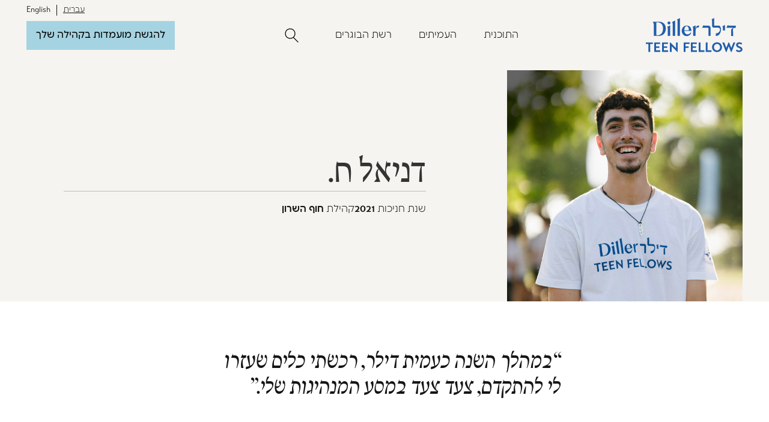

--- FILE ---
content_type: text/html; charset=UTF-8
request_url: https://dillerteenfellows.org/he/fellow/daniel-h/
body_size: 12085
content:
<!DOCTYPE html>
<html dir="rtl" lang="he-IL">
	<head>
			<meta charset="UTF-8" />
	<meta name="viewport" content="width=device-width, initial-scale=1.0, viewport-fit=cover" />
	<meta name='robots' content='index, follow, max-image-preview:large, max-snippet:-1, max-video-preview:-1' />
	<style>img:is([sizes="auto" i], [sizes^="auto," i]) { contain-intrinsic-size: 3000px 1500px }</style>
	<link rel="alternate" href="https://dillerteenfellows.org/fellow/daniel-h/" hreflang="en" />
<link rel="alternate" href="https://dillerteenfellows.org/he/fellow/daniel-h/" hreflang="he" />

	<!-- This site is optimized with the Yoast SEO plugin v26.0 - https://yoast.com/wordpress/plugins/seo/ -->
	<title>דניאל ח. - Diller Teen Fellows</title>
	<link rel="canonical" href="https://dillerteenfellows.org/he/fellow/daniel-h/" />
	<meta property="og:locale" content="he_IL" />
	<meta property="og:locale:alternate" content="en_US" />
	<meta property="og:type" content="article" />
	<meta property="og:title" content="דניאל ח. - Diller Teen Fellows" />
	<meta property="og:url" content="https://dillerteenfellows.org/he/fellow/daniel-h/" />
	<meta property="og:site_name" content="Diller Teen Fellows" />
	<meta property="article:modified_time" content="2023-09-28T14:35:12+00:00" />
	<meta property="og:image" content="https://dillerteenfellows.org/wp-content/uploads/sites/2/2023/07/fellow-daniel-h_hof-hasharon.jpg" />
	<meta property="og:image:width" content="652" />
	<meta property="og:image:height" content="640" />
	<meta property="og:image:type" content="image/jpeg" />
	<meta name="twitter:card" content="summary_large_image" />
	<script type="application/ld+json" class="yoast-schema-graph">{"@context":"https://schema.org","@graph":[{"@type":"WebPage","@id":"https://dillerteenfellows.org/he/fellow/daniel-h/","url":"https://dillerteenfellows.org/he/fellow/daniel-h/","name":"דניאל ח. - Diller Teen Fellows","isPartOf":{"@id":"https://dillerteenfellows.org/he/#website"},"primaryImageOfPage":{"@id":"https://dillerteenfellows.org/he/fellow/daniel-h/#primaryimage"},"image":{"@id":"https://dillerteenfellows.org/he/fellow/daniel-h/#primaryimage"},"thumbnailUrl":"https://dillerteenfellows.org/wp-content/uploads/sites/2/2023/07/fellow-daniel-h_hof-hasharon.jpg","datePublished":"2023-08-10T08:05:28+00:00","dateModified":"2023-09-28T14:35:12+00:00","breadcrumb":{"@id":"https://dillerteenfellows.org/he/fellow/daniel-h/#breadcrumb"},"inLanguage":"he-IL","potentialAction":[{"@type":"ReadAction","target":["https://dillerteenfellows.org/he/fellow/daniel-h/"]}]},{"@type":"ImageObject","inLanguage":"he-IL","@id":"https://dillerteenfellows.org/he/fellow/daniel-h/#primaryimage","url":"https://dillerteenfellows.org/wp-content/uploads/sites/2/2023/07/fellow-daniel-h_hof-hasharon.jpg","contentUrl":"https://dillerteenfellows.org/wp-content/uploads/sites/2/2023/07/fellow-daniel-h_hof-hasharon.jpg","width":652,"height":640,"caption":"תמונת פנים של דניאל ח. מחוף השרון, ישראל"},{"@type":"BreadcrumbList","@id":"https://dillerteenfellows.org/he/fellow/daniel-h/#breadcrumb","itemListElement":[{"@type":"ListItem","position":1,"name":"Home","item":"https://dillerteenfellows.org/he/"},{"@type":"ListItem","position":2,"name":"דניאל ח."}]},{"@type":"WebSite","@id":"https://dillerteenfellows.org/he/#website","url":"https://dillerteenfellows.org/he/","name":"Diller Teen Fellows","description":"","potentialAction":[{"@type":"SearchAction","target":{"@type":"EntryPoint","urlTemplate":"https://dillerteenfellows.org/he/?s={search_term_string}"},"query-input":{"@type":"PropertyValueSpecification","valueRequired":true,"valueName":"search_term_string"}}],"inLanguage":"he-IL"}]}</script>
	<!-- / Yoast SEO plugin. -->


<link rel='dns-prefetch' href='//use.typekit.net' />
<link rel="alternate" type="application/rss+xml" title="Diller Teen Fellows &laquo; פיד‏" href="https://dillerteenfellows.org/he/feed/" />
<link rel="alternate" type="application/rss+xml" title="Diller Teen Fellows &laquo; פיד תגובות‏" href="https://dillerteenfellows.org/he/comments/feed/" />
	<link rel="apple-touch-icon" sizes="180x180" href="https://dillerteenfellows.org/wp-content/themes/teen-fellows/assets/favicon/apple-touch-icon.png">
	<link rel="icon" type="image/png" sizes="32x32" href="https://dillerteenfellows.org/wp-content/themes/teen-fellows/assets/favicon/favicon-32x32.png">
	<link rel="icon" type="image/png" sizes="16x16" href="https://dillerteenfellows.org/wp-content/themes/teen-fellows/assets/favicon/favicon-16x16.png">
	<link rel="manifest" href="https://dillerteenfellows.org/wp-content/themes/teen-fellows/assets/favicon/site.webmanifest">
	<link rel="mask-icon" href="https://dillerteenfellows.org/wp-content/themes/teen-fellows/assets/favicon/safari-pinned-tab.svg" color="#5bbad5">
	<meta name="msapplication-TileColor" content="#5bbad5">
	<meta name="theme-color" content="#ffffff">
<style id='classic-theme-styles-inline-css'>
/*! This file is auto-generated */
.wp-block-button__link{color:#fff;background-color:#32373c;border-radius:9999px;box-shadow:none;text-decoration:none;padding:calc(.667em + 2px) calc(1.333em + 2px);font-size:1.125em}.wp-block-file__button{background:#32373c;color:#fff;text-decoration:none}
</style>
<style id='safe-svg-svg-icon-style-inline-css'>
.safe-svg-cover{text-align:center}.safe-svg-cover .safe-svg-inside{display:inline-block;max-width:100%}.safe-svg-cover svg{fill:currentColor;height:100%;max-height:100%;max-width:100%;width:100%}

</style>
<style id='global-styles-inline-css'>
:root{--wp--preset--aspect-ratio--square: 1;--wp--preset--aspect-ratio--4-3: 4/3;--wp--preset--aspect-ratio--3-4: 3/4;--wp--preset--aspect-ratio--3-2: 3/2;--wp--preset--aspect-ratio--2-3: 2/3;--wp--preset--aspect-ratio--16-9: 16/9;--wp--preset--aspect-ratio--9-16: 9/16;--wp--preset--color--black: #000000;--wp--preset--color--cyan-bluish-gray: #abb8c3;--wp--preset--color--white: #ffffff;--wp--preset--color--pale-pink: #f78da7;--wp--preset--color--vivid-red: #cf2e2e;--wp--preset--color--luminous-vivid-orange: #ff6900;--wp--preset--color--luminous-vivid-amber: #fcb900;--wp--preset--color--light-green-cyan: #7bdcb5;--wp--preset--color--vivid-green-cyan: #00d084;--wp--preset--color--pale-cyan-blue: #8ed1fc;--wp--preset--color--vivid-cyan-blue: #0693e3;--wp--preset--color--vivid-purple: #9b51e0;--wp--preset--gradient--vivid-cyan-blue-to-vivid-purple: linear-gradient(135deg,rgba(6,147,227,1) 0%,rgb(155,81,224) 100%);--wp--preset--gradient--light-green-cyan-to-vivid-green-cyan: linear-gradient(135deg,rgb(122,220,180) 0%,rgb(0,208,130) 100%);--wp--preset--gradient--luminous-vivid-amber-to-luminous-vivid-orange: linear-gradient(135deg,rgba(252,185,0,1) 0%,rgba(255,105,0,1) 100%);--wp--preset--gradient--luminous-vivid-orange-to-vivid-red: linear-gradient(135deg,rgba(255,105,0,1) 0%,rgb(207,46,46) 100%);--wp--preset--gradient--very-light-gray-to-cyan-bluish-gray: linear-gradient(135deg,rgb(238,238,238) 0%,rgb(169,184,195) 100%);--wp--preset--gradient--cool-to-warm-spectrum: linear-gradient(135deg,rgb(74,234,220) 0%,rgb(151,120,209) 20%,rgb(207,42,186) 40%,rgb(238,44,130) 60%,rgb(251,105,98) 80%,rgb(254,248,76) 100%);--wp--preset--gradient--blush-light-purple: linear-gradient(135deg,rgb(255,206,236) 0%,rgb(152,150,240) 100%);--wp--preset--gradient--blush-bordeaux: linear-gradient(135deg,rgb(254,205,165) 0%,rgb(254,45,45) 50%,rgb(107,0,62) 100%);--wp--preset--gradient--luminous-dusk: linear-gradient(135deg,rgb(255,203,112) 0%,rgb(199,81,192) 50%,rgb(65,88,208) 100%);--wp--preset--gradient--pale-ocean: linear-gradient(135deg,rgb(255,245,203) 0%,rgb(182,227,212) 50%,rgb(51,167,181) 100%);--wp--preset--gradient--electric-grass: linear-gradient(135deg,rgb(202,248,128) 0%,rgb(113,206,126) 100%);--wp--preset--gradient--midnight: linear-gradient(135deg,rgb(2,3,129) 0%,rgb(40,116,252) 100%);--wp--preset--font-size--small: 13px;--wp--preset--font-size--medium: 20px;--wp--preset--font-size--large: 36px;--wp--preset--font-size--x-large: 42px;--wp--preset--spacing--20: 0.44rem;--wp--preset--spacing--30: 0.67rem;--wp--preset--spacing--40: 1rem;--wp--preset--spacing--50: 1.5rem;--wp--preset--spacing--60: 2.25rem;--wp--preset--spacing--70: 3.38rem;--wp--preset--spacing--80: 5.06rem;--wp--preset--shadow--natural: 6px 6px 9px rgba(0, 0, 0, 0.2);--wp--preset--shadow--deep: 12px 12px 50px rgba(0, 0, 0, 0.4);--wp--preset--shadow--sharp: 6px 6px 0px rgba(0, 0, 0, 0.2);--wp--preset--shadow--outlined: 6px 6px 0px -3px rgba(255, 255, 255, 1), 6px 6px rgba(0, 0, 0, 1);--wp--preset--shadow--crisp: 6px 6px 0px rgba(0, 0, 0, 1);}:where(.is-layout-flex){gap: 0.5em;}:where(.is-layout-grid){gap: 0.5em;}body .is-layout-flex{display: flex;}.is-layout-flex{flex-wrap: wrap;align-items: center;}.is-layout-flex > :is(*, div){margin: 0;}body .is-layout-grid{display: grid;}.is-layout-grid > :is(*, div){margin: 0;}:where(.wp-block-columns.is-layout-flex){gap: 2em;}:where(.wp-block-columns.is-layout-grid){gap: 2em;}:where(.wp-block-post-template.is-layout-flex){gap: 1.25em;}:where(.wp-block-post-template.is-layout-grid){gap: 1.25em;}.has-black-color{color: var(--wp--preset--color--black) !important;}.has-cyan-bluish-gray-color{color: var(--wp--preset--color--cyan-bluish-gray) !important;}.has-white-color{color: var(--wp--preset--color--white) !important;}.has-pale-pink-color{color: var(--wp--preset--color--pale-pink) !important;}.has-vivid-red-color{color: var(--wp--preset--color--vivid-red) !important;}.has-luminous-vivid-orange-color{color: var(--wp--preset--color--luminous-vivid-orange) !important;}.has-luminous-vivid-amber-color{color: var(--wp--preset--color--luminous-vivid-amber) !important;}.has-light-green-cyan-color{color: var(--wp--preset--color--light-green-cyan) !important;}.has-vivid-green-cyan-color{color: var(--wp--preset--color--vivid-green-cyan) !important;}.has-pale-cyan-blue-color{color: var(--wp--preset--color--pale-cyan-blue) !important;}.has-vivid-cyan-blue-color{color: var(--wp--preset--color--vivid-cyan-blue) !important;}.has-vivid-purple-color{color: var(--wp--preset--color--vivid-purple) !important;}.has-black-background-color{background-color: var(--wp--preset--color--black) !important;}.has-cyan-bluish-gray-background-color{background-color: var(--wp--preset--color--cyan-bluish-gray) !important;}.has-white-background-color{background-color: var(--wp--preset--color--white) !important;}.has-pale-pink-background-color{background-color: var(--wp--preset--color--pale-pink) !important;}.has-vivid-red-background-color{background-color: var(--wp--preset--color--vivid-red) !important;}.has-luminous-vivid-orange-background-color{background-color: var(--wp--preset--color--luminous-vivid-orange) !important;}.has-luminous-vivid-amber-background-color{background-color: var(--wp--preset--color--luminous-vivid-amber) !important;}.has-light-green-cyan-background-color{background-color: var(--wp--preset--color--light-green-cyan) !important;}.has-vivid-green-cyan-background-color{background-color: var(--wp--preset--color--vivid-green-cyan) !important;}.has-pale-cyan-blue-background-color{background-color: var(--wp--preset--color--pale-cyan-blue) !important;}.has-vivid-cyan-blue-background-color{background-color: var(--wp--preset--color--vivid-cyan-blue) !important;}.has-vivid-purple-background-color{background-color: var(--wp--preset--color--vivid-purple) !important;}.has-black-border-color{border-color: var(--wp--preset--color--black) !important;}.has-cyan-bluish-gray-border-color{border-color: var(--wp--preset--color--cyan-bluish-gray) !important;}.has-white-border-color{border-color: var(--wp--preset--color--white) !important;}.has-pale-pink-border-color{border-color: var(--wp--preset--color--pale-pink) !important;}.has-vivid-red-border-color{border-color: var(--wp--preset--color--vivid-red) !important;}.has-luminous-vivid-orange-border-color{border-color: var(--wp--preset--color--luminous-vivid-orange) !important;}.has-luminous-vivid-amber-border-color{border-color: var(--wp--preset--color--luminous-vivid-amber) !important;}.has-light-green-cyan-border-color{border-color: var(--wp--preset--color--light-green-cyan) !important;}.has-vivid-green-cyan-border-color{border-color: var(--wp--preset--color--vivid-green-cyan) !important;}.has-pale-cyan-blue-border-color{border-color: var(--wp--preset--color--pale-cyan-blue) !important;}.has-vivid-cyan-blue-border-color{border-color: var(--wp--preset--color--vivid-cyan-blue) !important;}.has-vivid-purple-border-color{border-color: var(--wp--preset--color--vivid-purple) !important;}.has-vivid-cyan-blue-to-vivid-purple-gradient-background{background: var(--wp--preset--gradient--vivid-cyan-blue-to-vivid-purple) !important;}.has-light-green-cyan-to-vivid-green-cyan-gradient-background{background: var(--wp--preset--gradient--light-green-cyan-to-vivid-green-cyan) !important;}.has-luminous-vivid-amber-to-luminous-vivid-orange-gradient-background{background: var(--wp--preset--gradient--luminous-vivid-amber-to-luminous-vivid-orange) !important;}.has-luminous-vivid-orange-to-vivid-red-gradient-background{background: var(--wp--preset--gradient--luminous-vivid-orange-to-vivid-red) !important;}.has-very-light-gray-to-cyan-bluish-gray-gradient-background{background: var(--wp--preset--gradient--very-light-gray-to-cyan-bluish-gray) !important;}.has-cool-to-warm-spectrum-gradient-background{background: var(--wp--preset--gradient--cool-to-warm-spectrum) !important;}.has-blush-light-purple-gradient-background{background: var(--wp--preset--gradient--blush-light-purple) !important;}.has-blush-bordeaux-gradient-background{background: var(--wp--preset--gradient--blush-bordeaux) !important;}.has-luminous-dusk-gradient-background{background: var(--wp--preset--gradient--luminous-dusk) !important;}.has-pale-ocean-gradient-background{background: var(--wp--preset--gradient--pale-ocean) !important;}.has-electric-grass-gradient-background{background: var(--wp--preset--gradient--electric-grass) !important;}.has-midnight-gradient-background{background: var(--wp--preset--gradient--midnight) !important;}.has-small-font-size{font-size: var(--wp--preset--font-size--small) !important;}.has-medium-font-size{font-size: var(--wp--preset--font-size--medium) !important;}.has-large-font-size{font-size: var(--wp--preset--font-size--large) !important;}.has-x-large-font-size{font-size: var(--wp--preset--font-size--x-large) !important;}
:where(.wp-block-post-template.is-layout-flex){gap: 1.25em;}:where(.wp-block-post-template.is-layout-grid){gap: 1.25em;}
:where(.wp-block-columns.is-layout-flex){gap: 2em;}:where(.wp-block-columns.is-layout-grid){gap: 2em;}
:root :where(.wp-block-pullquote){font-size: 1.5em;line-height: 1.6;}
</style>
<link rel='stylesheet' id='tm-fonts-css' href='https://use.typekit.net/wtl5wyr.css' media='all' />
<link rel='stylesheet' id='tm-app-css' href='https://dillerteenfellows.org/wp-content/themes/teen-fellows/assets/styles/style.css?ver=1761314619' media='all' />
<script src="https://dillerteenfellows.org/wp-includes/js/jquery/jquery.min.js?ver=3.7.1" id="jquery-core-js"></script>
<script src="https://dillerteenfellows.org/wp-includes/js/jquery/jquery-migrate.min.js?ver=3.4.1" id="jquery-migrate-js"></script>
<link rel="https://api.w.org/" href="https://dillerteenfellows.org/wp-json/" /><link rel="alternate" title="JSON" type="application/json" href="https://dillerteenfellows.org/wp-json/wp/v2/fellow/1393" /><link rel="EditURI" type="application/rsd+xml" title="RSD" href="https://dillerteenfellows.org/xmlrpc.php?rsd" />
<link rel='shortlink' href='https://dillerteenfellows.org/?p=1393' />
<link rel="alternate" title="oEmbed (JSON)" type="application/json+oembed" href="https://dillerteenfellows.org/wp-json/oembed/1.0/embed?url=https%3A%2F%2Fdillerteenfellows.org%2Fhe%2Ffellow%2Fdaniel-h%2F" />
<link rel="alternate" title="oEmbed (XML)" type="text/xml+oembed" href="https://dillerteenfellows.org/wp-json/oembed/1.0/embed?url=https%3A%2F%2Fdillerteenfellows.org%2Fhe%2Ffellow%2Fdaniel-h%2F&#038;format=xml" />
<!-- Stream WordPress user activity plugin v4.1.1 -->
<!-- Facebook Pixel Code -->
<script>
  !function(f,b,e,v,n,t,s)
  {if(f.fbq)return;n=f.fbq=function(){n.callMethod?
  n.callMethod.apply(n,arguments):n.queue.push(arguments)};
  if(!f._fbq)f._fbq=n;n.push=n;n.loaded=!0;n.version='2.0';
  n.queue=[];t=b.createElement(e);t.async=!0;
  t.src=v;s=b.getElementsByTagName(e)[0];
  s.parentNode.insertBefore(t,s)}(window, document,'script',
  'https://connect.facebook.net/en_US/fbevents.js');
  fbq('init', '584758413025295');
  fbq('track', 'PageView');
</script>
<noscript><img height="1" width="1" style="display:none"
  src="https://www.facebook.com/tr?id=584758413025295&ev=PageView&noscript=1"
/></noscript>
<!-- End Facebook Pixel Code -->

<!-- Google tag (gtag.js) -->
<script async src="https://www.googletagmanager.com/gtag/js?id=G-CNSGS24SC0"></script>
<script>
  window.dataLayer = window.dataLayer || [];
  function gtag(){dataLayer.push(arguments);}
  gtag('js', new Date());

  gtag('config', 'G-CNSGS24SC0');
</script>
		<script src="https://cdn.jsdelivr.net/npm/uikit@3.15.24/dist/js/uikit.min.js"></script>
		<script src="https://cdn.jsdelivr.net/npm/uikit@3.15.24/dist/js/uikit-icons.min.js"></script>
	</head>
	<body class="rtl wp-singular fellow-template-default single single-fellow postid-1393 wp-theme-teen-fellows body">
				<header id="main" class="main-header z-[10] relative !bg-sand-light">
			<nav class="uk-navbar-transparent">
				<div class="container">
					<div uk-navbar>
						<div class="uk-navbar-left">
							
<a class="uk-navbar-item uk-logo black-logo" href="https://dillerteenfellows.org/he/" aria-label="Back to Home">
	<svg width="161" height="57" viewBox="0 0 161 57" fill="none" xmlns="http://www.w3.org/2000/svg">
		<path d="M11.7304 43.3202H7.35447V56.3832H4.35385V43.3202H0V40.7914H11.7304V43.3202Z" fill="#215EAC"></path>
		<path d="M23.954 53.847V56.3832H13.9961V40.7914H23.7334V43.3202H16.9967V47.209H22.5567V49.7378H16.9967V53.847H23.954Z" fill="#215EAC"></path>
		<path d="M36.9931 53.847V56.3832H27.0352V40.7914H36.7651V43.3202H30.0358V47.209H35.5884V49.7378H30.0358V53.847H36.9931Z" fill="#215EAC"></path>
		<path d="M53.1137 40.7915V56.4053L52.4297 56.6038L43.0307 47.1209V56.3833H40.0742V40.7695L40.7655 40.571L50.1425 50.054V40.7915H53.1137Z" fill="#215EAC"></path>
		<path d="M63.1162 56.3832V40.7914H72.6697V43.3202H66.1168V47.209H71.2944V49.7378H66.1168V56.3832H63.1162Z" fill="#215EAC"></path>
		<path d="M84.9877 53.847V56.3832H75.0371V40.7914H84.7671V43.3202H78.0304V47.209H83.5904V49.7378H78.0304V53.847H84.9877Z" fill="#215EAC"></path>
		<path d="M97.4914 56.3832H88.0703V40.7914H91.0709V53.8471H97.4914V56.3832Z" fill="#215EAC"></path>
		<path d="M109.192 56.3832H99.7705V40.7914H102.771V53.847H109.192V56.3832Z" fill="#215EAC"></path>
		<path d="M118.466 40.4828C123.29 40.4828 126.754 44.1216 126.754 48.5911C126.754 53.0606 123.29 56.6994 118.466 56.6994C113.641 56.6994 110.199 53.0606 110.199 48.5911C110.199 44.1216 113.619 40.4828 118.466 40.4828ZM118.466 53.9648C121.113 53.9648 123.533 51.8991 123.533 48.5911C123.533 45.2831 121.113 43.1733 118.466 43.1733C115.818 43.1733 113.42 45.2831 113.42 48.5911C113.42 51.8991 115.796 53.9648 118.466 53.9648Z" fill="#215EAC"></path>
		<path d="M148.891 40.7915L142.713 56.5377H141.603L137.984 46.9224L134.359 56.5377H133.27L127.276 40.7915H130.564L133.917 49.7158L137.565 40.6371H138.514L142.25 49.8481L145.802 40.7915H148.891Z" fill="#215EAC"></path>
		<path d="M159.334 44.2538C158.4 43.7392 156.936 43.1879 155.826 43.1879C154.34 43.1879 153.244 43.8569 153.244 44.9007C153.244 45.9446 154.509 46.6356 156.223 47.2751C159.841 48.6939 160.886 50.3626 160.82 52.296C160.753 55.0968 158.246 56.714 155.179 56.692C152.914 56.6699 150.957 55.7143 149.957 54.913L151.09 52.6047C151.957 53.2516 153.465 54.0235 154.98 54.0235C156.355 54.0235 157.826 53.4869 157.826 52.3327C157.826 51.0463 156.047 50.4655 154.186 49.6422C151.766 48.5322 150.229 47.1796 150.229 44.8934C150.229 42.6072 152.119 40.4753 155.561 40.4753C157.385 40.4753 159.474 41.3207 160.29 41.7397L159.334 44.2465V44.2538Z" fill="#215EAC"></path>
		<path d="M13.26 29.8162V11.6295C13.26 9.32859 12.7525 7.94657 11.1934 6.15289H21.7176C28.7191 6.15289 33.2494 10.5856 33.2494 17.4148C33.2494 24.9571 28.7191 29.8236 21.7176 29.8236H13.26V29.8162ZM17.5256 28.8385H18.7758C25.0712 28.8385 28.5867 24.6116 28.5867 17.4075C28.5867 10.9164 25.0712 7.13059 18.7758 7.13059H17.5256V28.8385Z" fill="#215EAC"></path>
		<path d="M36.5361 29.8163V17.7163C36.5361 16.3637 36.1978 15.6212 35.4844 14.8052L40.5222 12.2323V29.8163H36.5287H36.5361ZM36.0948 8.24803C36.0948 6.89542 37.1465 5.84421 38.5291 5.84421C39.9118 5.84421 40.9267 6.89542 40.9267 8.24803C40.9267 9.60064 39.875 10.6813 38.5291 10.6813C37.1833 10.6813 36.0948 9.63005 36.0948 8.24803Z" fill="#215EAC"></path>
		<path d="M44.6493 29.8162V9.68146C44.6493 8.32885 44.311 7.58639 43.5977 6.77041L48.6355 4.20486V29.8162H44.642H44.6493Z" fill="#215EAC"></path>
		<path d="M52.8632 29.8163V5.50608C52.8632 4.15347 52.5249 3.411 51.8115 2.59503L56.8567 0.02948V29.8163H52.8632Z" fill="#215EAC"></path>
		<path d="M74.6845 24.1044L75.567 24.4425C74.5889 27.4859 72.0516 30.1544 67.7198 30.1544C63.3881 30.1544 59.7402 26.1995 59.7402 21.5976C59.7402 16.4224 63.1601 12.5704 67.9625 12.5704C72.765 12.5704 75.8465 16.0843 75.8465 21.5315H64.072C64.3074 24.8101 66.4769 27.2139 69.2496 27.2139C71.4853 27.2139 73.5078 25.9936 74.6919 24.1044M64.0352 20.5538L71.6471 20.5905C71.6471 16.3269 70.1909 13.5555 67.9625 13.5555C65.7341 13.5555 64.0352 16.2975 64.0352 20.5538Z" fill="#215EAC"></path>
		<path d="M82.7966 17.9515C83.4364 14.2318 85.2015 11.9309 88.8199 12.7101L87.8418 15.9226C84.2896 15.0772 82.8039 17.2752 82.8039 21.7006V29.8162H78.8105V17.7163C78.8105 16.3636 78.4722 15.6212 77.7588 14.8126L82.7966 12.2397V17.9515Z" fill="#215EAC"></path>
		<path d="M128.181 16.4298V20.7081H131.719V11.5706L127.247 13.8495C127.88 14.5699 128.181 15.2315 128.181 16.4298Z" fill="#215EAC"></path>
		<path d="M138.882 12.7322C137.683 12.7322 137.021 12.4308 136.3 11.8059L134.021 16.2754H146.7C143.92 16.7826 142.052 18.0103 142.037 20.37V29.8971H145.442C145.405 29.8971 145.177 23.0973 145.148 22.6341C145.089 21.7152 145.008 20.789 144.942 19.8701C144.89 19.2159 144.949 18.5396 145.288 17.9588C145.449 17.6795 145.67 17.4369 145.927 17.2458C146.861 16.5253 148.134 16.3416 149.281 16.2681H149.634V12.7322H138.897H138.882Z" fill="#215EAC"></path>
		<path d="M104.153 12.7174L98.5273 12.7321C97.3285 12.7321 96.6666 12.4308 95.9459 11.7986L93.666 16.268H103.536C104.109 16.268 104.359 16.5621 104.359 17.0914V29.8162H107.684V16.268V16.246C107.684 14.2979 106.095 12.7174 104.146 12.7174" fill="#215EAC"></path>
		<path d="M120.024 12.6513C119.186 12.6513 118.348 12.6513 117.502 12.6513H113.817V0L109.346 2.27885C109.978 2.99927 110.272 3.66087 110.272 4.8591V13.3497C110.272 14.8567 111.501 16.0843 113.008 16.0769C113.472 16.0769 113.81 16.0769 113.81 16.0769H118.362C119.752 16.0769 121.194 15.9152 122.407 16.7238C122.54 16.8121 122.665 16.9076 122.775 17.0326C122.915 17.187 123.01 17.3781 123.091 17.5766C124.106 20.0319 122.893 22.9503 120.848 24.3176C120.01 24.8763 118.443 25.5158 116.634 25.5893H116.465V29.9853C118.583 29.8897 120.613 29.1252 122.091 27.5741C123.238 26.3832 123.988 24.8616 124.444 23.2884C124.805 22.0314 124.959 20.7596 125.011 19.4658C125.099 17.3193 124.65 15.1581 123.275 13.4526C122.481 12.4675 121.157 12.6587 120.017 12.6587" fill="#215EAC"></path>
	</svg>
</a>
<a class="uk-navbar-item uk-logo white-logo" href="https://dillerteenfellows.org/he/" aria-label="Back to Home">
	<svg width="161" height="57" viewBox="0 0 161 57" fill="none" xmlns="http://www.w3.org/2000/svg">
		<path d="M11.7304 43.3202H7.35447V56.3832H4.35385V43.3202H0V40.7914H11.7304V43.3202Z" fill="#0A0905"></path>
		<path d="M23.954 53.847V56.3832H13.9961V40.7914H23.7334V43.3202H16.9967V47.209H22.5567V49.7378H16.9967V53.847H23.954Z" fill="#0A0905"></path>
		<path d="M36.9931 53.847V56.3832H27.0352V40.7914H36.7651V43.3202H30.0358V47.209H35.5884V49.7378H30.0358V53.847H36.9931Z" fill="#0A0905"></path>
		<path d="M53.1137 40.7915V56.4053L52.4297 56.6038L43.0307 47.1209V56.3833H40.0742V40.7695L40.7655 40.571L50.1425 50.054V40.7915H53.1137Z" fill="#0A0905"></path>
		<path d="M63.1162 56.3832V40.7914H72.6697V43.3202H66.1168V47.209H71.2944V49.7378H66.1168V56.3832H63.1162Z" fill="#0A0905"></path>
		<path d="M84.9877 53.847V56.3832H75.0371V40.7914H84.7671V43.3202H78.0304V47.209H83.5904V49.7378H78.0304V53.847H84.9877Z" fill="#0A0905"></path>
		<path d="M97.4914 56.3832H88.0703V40.7914H91.0709V53.8471H97.4914V56.3832Z" fill="#0A0905"></path>
		<path d="M109.192 56.3832H99.7705V40.7914H102.771V53.847H109.192V56.3832Z" fill="#0A0905"></path>
		<path d="M118.466 40.4828C123.29 40.4828 126.754 44.1216 126.754 48.5911C126.754 53.0606 123.29 56.6994 118.466 56.6994C113.641 56.6994 110.199 53.0606 110.199 48.5911C110.199 44.1216 113.619 40.4828 118.466 40.4828ZM118.466 53.9648C121.113 53.9648 123.533 51.8991 123.533 48.5911C123.533 45.2831 121.113 43.1733 118.466 43.1733C115.818 43.1733 113.42 45.2831 113.42 48.5911C113.42 51.8991 115.796 53.9648 118.466 53.9648Z" fill="#0A0905"></path>
		<path d="M148.891 40.7915L142.713 56.5377H141.603L137.984 46.9224L134.359 56.5377H133.27L127.276 40.7915H130.564L133.917 49.7158L137.565 40.6371H138.514L142.25 49.8481L145.802 40.7915H148.891Z" fill="#0A0905"></path>
		<path d="M159.334 44.2538C158.4 43.7392 156.936 43.1879 155.826 43.1879C154.34 43.1879 153.244 43.8569 153.244 44.9007C153.244 45.9446 154.509 46.6356 156.223 47.2751C159.841 48.6939 160.886 50.3626 160.82 52.296C160.753 55.0968 158.246 56.714 155.179 56.692C152.914 56.6699 150.957 55.7143 149.957 54.913L151.09 52.6047C151.957 53.2516 153.465 54.0235 154.98 54.0235C156.355 54.0235 157.826 53.4869 157.826 52.3327C157.826 51.0463 156.047 50.4655 154.186 49.6422C151.766 48.5322 150.229 47.1796 150.229 44.8934C150.229 42.6072 152.119 40.4753 155.561 40.4753C157.385 40.4753 159.474 41.3207 160.29 41.7397L159.334 44.2465V44.2538Z" fill="#0A0905"></path>
		<path d="M13.26 29.8162V11.6295C13.26 9.32859 12.7525 7.94657 11.1934 6.15289H21.7176C28.7191 6.15289 33.2494 10.5856 33.2494 17.4148C33.2494 24.9571 28.7191 29.8236 21.7176 29.8236H13.26V29.8162ZM17.5256 28.8385H18.7758C25.0712 28.8385 28.5867 24.6116 28.5867 17.4075C28.5867 10.9164 25.0712 7.13059 18.7758 7.13059H17.5256V28.8385Z" fill="#0A0905"></path>
		<path d="M36.5361 29.8163V17.7163C36.5361 16.3637 36.1978 15.6212 35.4844 14.8052L40.5222 12.2323V29.8163H36.5287H36.5361ZM36.0948 8.24803C36.0948 6.89542 37.1465 5.84421 38.5291 5.84421C39.9118 5.84421 40.9267 6.89542 40.9267 8.24803C40.9267 9.60064 39.875 10.6813 38.5291 10.6813C37.1833 10.6813 36.0948 9.63005 36.0948 8.24803Z" fill="#0A0905"></path>
		<path d="M44.6493 29.8162V9.68146C44.6493 8.32885 44.311 7.58639 43.5977 6.77041L48.6355 4.20486V29.8162H44.642H44.6493Z" fill="#0A0905"></path>
		<path d="M52.8632 29.8163V5.50608C52.8632 4.15347 52.5249 3.411 51.8115 2.59503L56.8567 0.02948V29.8163H52.8632Z" fill="#0A0905"></path>
		<path d="M74.6845 24.1044L75.567 24.4425C74.5889 27.4859 72.0516 30.1544 67.7198 30.1544C63.3881 30.1544 59.7402 26.1995 59.7402 21.5976C59.7402 16.4224 63.1601 12.5704 67.9625 12.5704C72.765 12.5704 75.8465 16.0843 75.8465 21.5315H64.072C64.3074 24.8101 66.4769 27.2139 69.2496 27.2139C71.4853 27.2139 73.5078 25.9936 74.6919 24.1044M64.0352 20.5538L71.6471 20.5905C71.6471 16.3269 70.1909 13.5555 67.9625 13.5555C65.7341 13.5555 64.0352 16.2975 64.0352 20.5538Z" fill="#0A0905"></path>
		<path d="M82.7966 17.9515C83.4364 14.2318 85.2015 11.9309 88.8199 12.7101L87.8418 15.9226C84.2896 15.0772 82.8039 17.2752 82.8039 21.7006V29.8162H78.8105V17.7163C78.8105 16.3636 78.4722 15.6212 77.7588 14.8126L82.7966 12.2397V17.9515Z" fill="#0A0905"></path>
		<path d="M128.181 16.4298V20.7081H131.719V11.5706L127.247 13.8495C127.88 14.5699 128.181 15.2315 128.181 16.4298Z" fill="#0A0905"></path>
		<path d="M138.882 12.7322C137.683 12.7322 137.021 12.4308 136.3 11.8059L134.021 16.2754H146.7C143.92 16.7826 142.052 18.0103 142.037 20.37V29.8971H145.442C145.405 29.8971 145.177 23.0973 145.148 22.6341C145.089 21.7152 145.008 20.789 144.942 19.8701C144.89 19.2159 144.949 18.5396 145.288 17.9588C145.449 17.6795 145.67 17.4369 145.927 17.2458C146.861 16.5253 148.134 16.3416 149.281 16.2681H149.634V12.7322H138.897H138.882Z" fill="#0A0905"></path>
		<path d="M104.153 12.7174L98.5273 12.7321C97.3285 12.7321 96.6666 12.4308 95.9459 11.7986L93.666 16.268H103.536C104.109 16.268 104.359 16.5621 104.359 17.0914V29.8162H107.684V16.268V16.246C107.684 14.2979 106.095 12.7174 104.146 12.7174" fill="#0A0905"></path>
		<path d="M120.024 12.6513C119.186 12.6513 118.348 12.6513 117.502 12.6513H113.817V0L109.346 2.27885C109.978 2.99927 110.272 3.66087 110.272 4.8591V13.3497C110.272 14.8567 111.501 16.0843 113.008 16.0769C113.472 16.0769 113.81 16.0769 113.81 16.0769H118.362C119.752 16.0769 121.194 15.9152 122.407 16.7238C122.54 16.8121 122.665 16.9076 122.775 17.0326C122.915 17.187 123.01 17.3781 123.091 17.5766C124.106 20.0319 122.893 22.9503 120.848 24.3176C120.01 24.8763 118.443 25.5158 116.634 25.5893H116.465V29.9853C118.583 29.8897 120.613 29.1252 122.091 27.5741C123.238 26.3832 123.988 24.8616 124.444 23.2884C124.805 22.0314 124.959 20.7596 125.011 19.4658C125.099 17.3193 124.65 15.1581 123.275 13.4526C122.481 12.4675 121.157 12.6587 120.017 12.6587" fill="#0A0905"></path>
	</svg>
</a>						</div>
						<div class="uk-navbar-right center">
							<ul id="menu-primary-navigation-menu-hebrew" class="uk-navbar-nav main-nav"><li id="menu-item-1039" class="menu-item menu-item-type-post_type menu-item-object-page menu-item-1039"><a href="https://dillerteenfellows.org/he/the-program/">התוכנית</a></li>
<li id="menu-item-910" class="menu-item menu-item-type-post_type menu-item-object-page menu-item-910"><a href="https://dillerteenfellows.org/he/the-fellows/">העמיתים</a></li>
<li id="menu-item-911" class="menu-item menu-item-type-post_type menu-item-object-page menu-item-911"><a href="https://dillerteenfellows.org/he/alumni-network/">רשת הבוגרים</a></li>
</ul>							<ul class="uk-navbar-nav search-menu-toggle">
								<li>
									<a class="uk-navbar-toggle uk-navbar-toggle-animate" href="#"><svg width="24" height="24" viewBox="0 0 24 24" fill="none" xmlns="http://www.w3.org/2000/svg">
	<g id="search / small / thin">
		<path id="Combined Shape" fill-rule="evenodd" clip-rule="evenodd" d="M9 0.375C4.23654 0.375 0.375 4.23654 0.375 9C0.375 13.7635 4.23654 17.625 9 17.625C10.9016 17.625 12.6595 17.0096 14.0854 15.9671L22 23.7605L22.8788 22.8716L15.0421 15.1549C16.6362 13.5899 17.625 11.4104 17.625 9C17.625 4.23654 13.7635 0.375 9 0.375ZM9 1.625C13.0731 1.625 16.375 4.9269 16.375 9C16.375 13.0731 13.0731 16.375 9 16.375C4.9269 16.375 1.625 13.0731 1.625 9C1.625 4.9269 4.9269 1.625 9 1.625Z" fill="black" />
	</g>
</svg>									</a>
									<div class="uk-dropbar uk-dropbar-top" uk-drop="stretch: x; mode: click; animation: slide-top; animate-out: true">
										<section class="search-navigation">
	<div class="container">
		<div uk-navbar>
			<div class="uk-navbar-left">
				
<a class="uk-navbar-item uk-logo black-logo" href="https://dillerteenfellows.org/he/" aria-label="Back to Home">
	<svg width="161" height="57" viewBox="0 0 161 57" fill="none" xmlns="http://www.w3.org/2000/svg">
		<path d="M11.7304 43.3202H7.35447V56.3832H4.35385V43.3202H0V40.7914H11.7304V43.3202Z" fill="#0A0905"></path>
		<path d="M23.954 53.847V56.3832H13.9961V40.7914H23.7334V43.3202H16.9967V47.209H22.5567V49.7378H16.9967V53.847H23.954Z" fill="#0A0905"></path>
		<path d="M36.9931 53.847V56.3832H27.0352V40.7914H36.7651V43.3202H30.0358V47.209H35.5884V49.7378H30.0358V53.847H36.9931Z" fill="#0A0905"></path>
		<path d="M53.1137 40.7915V56.4053L52.4297 56.6038L43.0307 47.1209V56.3833H40.0742V40.7695L40.7655 40.571L50.1425 50.054V40.7915H53.1137Z" fill="#0A0905"></path>
		<path d="M63.1162 56.3832V40.7914H72.6697V43.3202H66.1168V47.209H71.2944V49.7378H66.1168V56.3832H63.1162Z" fill="#0A0905"></path>
		<path d="M84.9877 53.847V56.3832H75.0371V40.7914H84.7671V43.3202H78.0304V47.209H83.5904V49.7378H78.0304V53.847H84.9877Z" fill="#0A0905"></path>
		<path d="M97.4914 56.3832H88.0703V40.7914H91.0709V53.8471H97.4914V56.3832Z" fill="#0A0905"></path>
		<path d="M109.192 56.3832H99.7705V40.7914H102.771V53.847H109.192V56.3832Z" fill="#0A0905"></path>
		<path d="M118.466 40.4828C123.29 40.4828 126.754 44.1216 126.754 48.5911C126.754 53.0606 123.29 56.6994 118.466 56.6994C113.641 56.6994 110.199 53.0606 110.199 48.5911C110.199 44.1216 113.619 40.4828 118.466 40.4828ZM118.466 53.9648C121.113 53.9648 123.533 51.8991 123.533 48.5911C123.533 45.2831 121.113 43.1733 118.466 43.1733C115.818 43.1733 113.42 45.2831 113.42 48.5911C113.42 51.8991 115.796 53.9648 118.466 53.9648Z" fill="#0A0905"></path>
		<path d="M148.891 40.7915L142.713 56.5377H141.603L137.984 46.9224L134.359 56.5377H133.27L127.276 40.7915H130.564L133.917 49.7158L137.565 40.6371H138.514L142.25 49.8481L145.802 40.7915H148.891Z" fill="#0A0905"></path>
		<path d="M159.334 44.2538C158.4 43.7392 156.936 43.1879 155.826 43.1879C154.34 43.1879 153.244 43.8569 153.244 44.9007C153.244 45.9446 154.509 46.6356 156.223 47.2751C159.841 48.6939 160.886 50.3626 160.82 52.296C160.753 55.0968 158.246 56.714 155.179 56.692C152.914 56.6699 150.957 55.7143 149.957 54.913L151.09 52.6047C151.957 53.2516 153.465 54.0235 154.98 54.0235C156.355 54.0235 157.826 53.4869 157.826 52.3327C157.826 51.0463 156.047 50.4655 154.186 49.6422C151.766 48.5322 150.229 47.1796 150.229 44.8934C150.229 42.6072 152.119 40.4753 155.561 40.4753C157.385 40.4753 159.474 41.3207 160.29 41.7397L159.334 44.2465V44.2538Z" fill="#0A0905"></path>
		<path d="M13.26 29.8162V11.6295C13.26 9.32859 12.7525 7.94657 11.1934 6.15289H21.7176C28.7191 6.15289 33.2494 10.5856 33.2494 17.4148C33.2494 24.9571 28.7191 29.8236 21.7176 29.8236H13.26V29.8162ZM17.5256 28.8385H18.7758C25.0712 28.8385 28.5867 24.6116 28.5867 17.4075C28.5867 10.9164 25.0712 7.13059 18.7758 7.13059H17.5256V28.8385Z" fill="#0A0905"></path>
		<path d="M36.5361 29.8163V17.7163C36.5361 16.3637 36.1978 15.6212 35.4844 14.8052L40.5222 12.2323V29.8163H36.5287H36.5361ZM36.0948 8.24803C36.0948 6.89542 37.1465 5.84421 38.5291 5.84421C39.9118 5.84421 40.9267 6.89542 40.9267 8.24803C40.9267 9.60064 39.875 10.6813 38.5291 10.6813C37.1833 10.6813 36.0948 9.63005 36.0948 8.24803Z" fill="#0A0905"></path>
		<path d="M44.6493 29.8162V9.68146C44.6493 8.32885 44.311 7.58639 43.5977 6.77041L48.6355 4.20486V29.8162H44.642H44.6493Z" fill="#0A0905"></path>
		<path d="M52.8632 29.8163V5.50608C52.8632 4.15347 52.5249 3.411 51.8115 2.59503L56.8567 0.02948V29.8163H52.8632Z" fill="#0A0905"></path>
		<path d="M74.6845 24.1044L75.567 24.4425C74.5889 27.4859 72.0516 30.1544 67.7198 30.1544C63.3881 30.1544 59.7402 26.1995 59.7402 21.5976C59.7402 16.4224 63.1601 12.5704 67.9625 12.5704C72.765 12.5704 75.8465 16.0843 75.8465 21.5315H64.072C64.3074 24.8101 66.4769 27.2139 69.2496 27.2139C71.4853 27.2139 73.5078 25.9936 74.6919 24.1044M64.0352 20.5538L71.6471 20.5905C71.6471 16.3269 70.1909 13.5555 67.9625 13.5555C65.7341 13.5555 64.0352 16.2975 64.0352 20.5538Z" fill="#0A0905"></path>
		<path d="M82.7966 17.9515C83.4364 14.2318 85.2015 11.9309 88.8199 12.7101L87.8418 15.9226C84.2896 15.0772 82.8039 17.2752 82.8039 21.7006V29.8162H78.8105V17.7163C78.8105 16.3636 78.4722 15.6212 77.7588 14.8126L82.7966 12.2397V17.9515Z" fill="#0A0905"></path>
		<path d="M128.181 16.4298V20.7081H131.719V11.5706L127.247 13.8495C127.88 14.5699 128.181 15.2315 128.181 16.4298Z" fill="#0A0905"></path>
		<path d="M138.882 12.7322C137.683 12.7322 137.021 12.4308 136.3 11.8059L134.021 16.2754H146.7C143.92 16.7826 142.052 18.0103 142.037 20.37V29.8971H145.442C145.405 29.8971 145.177 23.0973 145.148 22.6341C145.089 21.7152 145.008 20.789 144.942 19.8701C144.89 19.2159 144.949 18.5396 145.288 17.9588C145.449 17.6795 145.67 17.4369 145.927 17.2458C146.861 16.5253 148.134 16.3416 149.281 16.2681H149.634V12.7322H138.897H138.882Z" fill="#0A0905"></path>
		<path d="M104.153 12.7174L98.5273 12.7321C97.3285 12.7321 96.6666 12.4308 95.9459 11.7986L93.666 16.268H103.536C104.109 16.268 104.359 16.5621 104.359 17.0914V29.8162H107.684V16.268V16.246C107.684 14.2979 106.095 12.7174 104.146 12.7174" fill="#0A0905"></path>
		<path d="M120.024 12.6513C119.186 12.6513 118.348 12.6513 117.502 12.6513H113.817V0L109.346 2.27885C109.978 2.99927 110.272 3.66087 110.272 4.8591V13.3497C110.272 14.8567 111.501 16.0843 113.008 16.0769C113.472 16.0769 113.81 16.0769 113.81 16.0769H118.362C119.752 16.0769 121.194 15.9152 122.407 16.7238C122.54 16.8121 122.665 16.9076 122.775 17.0326C122.915 17.187 123.01 17.3781 123.091 17.5766C124.106 20.0319 122.893 22.9503 120.848 24.3176C120.01 24.8763 118.443 25.5158 116.634 25.5893H116.465V29.9853C118.583 29.8897 120.613 29.1252 122.091 27.5741C123.238 26.3832 123.988 24.8616 124.444 23.2884C124.805 22.0314 124.959 20.7596 125.011 19.4658C125.099 17.3193 124.65 15.1581 123.275 13.4526C122.481 12.4675 121.157 12.6587 120.017 12.6587" fill="#0A0905"></path>
	</svg>
</a>			</div>
			<div class="uk-navbar-right">
				<button class="uk-drop-close " type="button" uk-close="">
					סגור					<svg width="80" height="80" viewBox="0 0 80 80" fill="none" xmlns="http://www.w3.org/2000/svg">
	<g id="close / large / thin">
		<path id="Combined Shape" fill-rule="evenodd" clip-rule="evenodd" d="M59.2622 60.1461L60.1461 59.2622L41.0156 40.1318L60.1461 21.0013L59.2622 20.1174L40.1318 39.2479L21.0013 20.1174L20.1174 21.0013L39.2479 40.1318L20.1174 59.2622L21.0013 60.1461L40.1318 41.0156L59.2622 60.1461Z" fill="black" />
	</g>
</svg>				</button>
			</div>
		</div>
	</div>
	<div class="container">
		<div class="grid grid-cols-12 gap-[20px]">
			<div class="col-span-12 md:col-span-6 md:col-start-4 col-start-1">
					<form role="search"  method="GET" action="https://dillerteenfellows.org/he/">
		<label class="uk-hidden" for="search-form-1">חיפוש</label>
		<input id="search-form-1" type="text" name="s" placeholder="חיפוש" value="" />
		<button class="uk-navbar-toggle uk-navbar-toggle-animate" ><svg width="24" height="24" viewBox="0 0 24 24" fill="none" xmlns="http://www.w3.org/2000/svg">
	<g id="search / small / thin">
		<path id="Combined Shape" fill-rule="evenodd" clip-rule="evenodd" d="M9 0.375C4.23654 0.375 0.375 4.23654 0.375 9C0.375 13.7635 4.23654 17.625 9 17.625C10.9016 17.625 12.6595 17.0096 14.0854 15.9671L22 23.7605L22.8788 22.8716L15.0421 15.1549C16.6362 13.5899 17.625 11.4104 17.625 9C17.625 4.23654 13.7635 0.375 9 0.375ZM9 1.625C13.0731 1.625 16.375 4.9269 16.375 9C16.375 13.0731 13.0731 16.375 9 16.375C4.9269 16.375 1.625 13.0731 1.625 9C1.625 4.9269 4.9269 1.625 9 1.625Z" fill="black" />
	</g>
</svg><span class="uk-hidden">diller-toa</span></button>
	</form>
			</div>
		</div>
	</div>
</section>									</div>
								</li>
							</ul>
															<div class="uk-navbar-item buttons buttons-mobile">
																			<a class="uk-button uk-button-default" href="https://dillerteenfellows.org/he/apply/" target="">להגשת מועמדות</a>
																	</div>
														<ul class="uk-navbar-nav mobile-menu-toggle">
								<li>
									<a class="uk-navbar-toggle uk-navbar-toggle-animate" uk-navbar-toggle-icon href="#"></a>
									<div class="uk-dropbar uk-dropbar-top" uk-drop="stretch: x; mode: click; animation: slide-top; animate-out: true">
										<section class="mobile-menu">
											<div class="mobile-header">
												<div class="container grid grid-cols-12">
												<div class="col-span-12">
													<div class="mobile-container">
														<div class="mobile-logo">
															
<a class="uk-navbar-item uk-logo black-logo" href="https://dillerteenfellows.org/he/" aria-label="Back to Home">
	<svg width="161" height="57" viewBox="0 0 161 57" fill="none" xmlns="http://www.w3.org/2000/svg">
		<path d="M11.7304 43.3202H7.35447V56.3832H4.35385V43.3202H0V40.7914H11.7304V43.3202Z" fill="#215EAC"></path>
		<path d="M23.954 53.847V56.3832H13.9961V40.7914H23.7334V43.3202H16.9967V47.209H22.5567V49.7378H16.9967V53.847H23.954Z" fill="#215EAC"></path>
		<path d="M36.9931 53.847V56.3832H27.0352V40.7914H36.7651V43.3202H30.0358V47.209H35.5884V49.7378H30.0358V53.847H36.9931Z" fill="#215EAC"></path>
		<path d="M53.1137 40.7915V56.4053L52.4297 56.6038L43.0307 47.1209V56.3833H40.0742V40.7695L40.7655 40.571L50.1425 50.054V40.7915H53.1137Z" fill="#215EAC"></path>
		<path d="M63.1162 56.3832V40.7914H72.6697V43.3202H66.1168V47.209H71.2944V49.7378H66.1168V56.3832H63.1162Z" fill="#215EAC"></path>
		<path d="M84.9877 53.847V56.3832H75.0371V40.7914H84.7671V43.3202H78.0304V47.209H83.5904V49.7378H78.0304V53.847H84.9877Z" fill="#215EAC"></path>
		<path d="M97.4914 56.3832H88.0703V40.7914H91.0709V53.8471H97.4914V56.3832Z" fill="#215EAC"></path>
		<path d="M109.192 56.3832H99.7705V40.7914H102.771V53.847H109.192V56.3832Z" fill="#215EAC"></path>
		<path d="M118.466 40.4828C123.29 40.4828 126.754 44.1216 126.754 48.5911C126.754 53.0606 123.29 56.6994 118.466 56.6994C113.641 56.6994 110.199 53.0606 110.199 48.5911C110.199 44.1216 113.619 40.4828 118.466 40.4828ZM118.466 53.9648C121.113 53.9648 123.533 51.8991 123.533 48.5911C123.533 45.2831 121.113 43.1733 118.466 43.1733C115.818 43.1733 113.42 45.2831 113.42 48.5911C113.42 51.8991 115.796 53.9648 118.466 53.9648Z" fill="#215EAC"></path>
		<path d="M148.891 40.7915L142.713 56.5377H141.603L137.984 46.9224L134.359 56.5377H133.27L127.276 40.7915H130.564L133.917 49.7158L137.565 40.6371H138.514L142.25 49.8481L145.802 40.7915H148.891Z" fill="#215EAC"></path>
		<path d="M159.334 44.2538C158.4 43.7392 156.936 43.1879 155.826 43.1879C154.34 43.1879 153.244 43.8569 153.244 44.9007C153.244 45.9446 154.509 46.6356 156.223 47.2751C159.841 48.6939 160.886 50.3626 160.82 52.296C160.753 55.0968 158.246 56.714 155.179 56.692C152.914 56.6699 150.957 55.7143 149.957 54.913L151.09 52.6047C151.957 53.2516 153.465 54.0235 154.98 54.0235C156.355 54.0235 157.826 53.4869 157.826 52.3327C157.826 51.0463 156.047 50.4655 154.186 49.6422C151.766 48.5322 150.229 47.1796 150.229 44.8934C150.229 42.6072 152.119 40.4753 155.561 40.4753C157.385 40.4753 159.474 41.3207 160.29 41.7397L159.334 44.2465V44.2538Z" fill="#215EAC"></path>
		<path d="M13.26 29.8162V11.6295C13.26 9.32859 12.7525 7.94657 11.1934 6.15289H21.7176C28.7191 6.15289 33.2494 10.5856 33.2494 17.4148C33.2494 24.9571 28.7191 29.8236 21.7176 29.8236H13.26V29.8162ZM17.5256 28.8385H18.7758C25.0712 28.8385 28.5867 24.6116 28.5867 17.4075C28.5867 10.9164 25.0712 7.13059 18.7758 7.13059H17.5256V28.8385Z" fill="#215EAC"></path>
		<path d="M36.5361 29.8163V17.7163C36.5361 16.3637 36.1978 15.6212 35.4844 14.8052L40.5222 12.2323V29.8163H36.5287H36.5361ZM36.0948 8.24803C36.0948 6.89542 37.1465 5.84421 38.5291 5.84421C39.9118 5.84421 40.9267 6.89542 40.9267 8.24803C40.9267 9.60064 39.875 10.6813 38.5291 10.6813C37.1833 10.6813 36.0948 9.63005 36.0948 8.24803Z" fill="#215EAC"></path>
		<path d="M44.6493 29.8162V9.68146C44.6493 8.32885 44.311 7.58639 43.5977 6.77041L48.6355 4.20486V29.8162H44.642H44.6493Z" fill="#215EAC"></path>
		<path d="M52.8632 29.8163V5.50608C52.8632 4.15347 52.5249 3.411 51.8115 2.59503L56.8567 0.02948V29.8163H52.8632Z" fill="#215EAC"></path>
		<path d="M74.6845 24.1044L75.567 24.4425C74.5889 27.4859 72.0516 30.1544 67.7198 30.1544C63.3881 30.1544 59.7402 26.1995 59.7402 21.5976C59.7402 16.4224 63.1601 12.5704 67.9625 12.5704C72.765 12.5704 75.8465 16.0843 75.8465 21.5315H64.072C64.3074 24.8101 66.4769 27.2139 69.2496 27.2139C71.4853 27.2139 73.5078 25.9936 74.6919 24.1044M64.0352 20.5538L71.6471 20.5905C71.6471 16.3269 70.1909 13.5555 67.9625 13.5555C65.7341 13.5555 64.0352 16.2975 64.0352 20.5538Z" fill="#215EAC"></path>
		<path d="M82.7966 17.9515C83.4364 14.2318 85.2015 11.9309 88.8199 12.7101L87.8418 15.9226C84.2896 15.0772 82.8039 17.2752 82.8039 21.7006V29.8162H78.8105V17.7163C78.8105 16.3636 78.4722 15.6212 77.7588 14.8126L82.7966 12.2397V17.9515Z" fill="#215EAC"></path>
		<path d="M128.181 16.4298V20.7081H131.719V11.5706L127.247 13.8495C127.88 14.5699 128.181 15.2315 128.181 16.4298Z" fill="#215EAC"></path>
		<path d="M138.882 12.7322C137.683 12.7322 137.021 12.4308 136.3 11.8059L134.021 16.2754H146.7C143.92 16.7826 142.052 18.0103 142.037 20.37V29.8971H145.442C145.405 29.8971 145.177 23.0973 145.148 22.6341C145.089 21.7152 145.008 20.789 144.942 19.8701C144.89 19.2159 144.949 18.5396 145.288 17.9588C145.449 17.6795 145.67 17.4369 145.927 17.2458C146.861 16.5253 148.134 16.3416 149.281 16.2681H149.634V12.7322H138.897H138.882Z" fill="#215EAC"></path>
		<path d="M104.153 12.7174L98.5273 12.7321C97.3285 12.7321 96.6666 12.4308 95.9459 11.7986L93.666 16.268H103.536C104.109 16.268 104.359 16.5621 104.359 17.0914V29.8162H107.684V16.268V16.246C107.684 14.2979 106.095 12.7174 104.146 12.7174" fill="#215EAC"></path>
		<path d="M120.024 12.6513C119.186 12.6513 118.348 12.6513 117.502 12.6513H113.817V0L109.346 2.27885C109.978 2.99927 110.272 3.66087 110.272 4.8591V13.3497C110.272 14.8567 111.501 16.0843 113.008 16.0769C113.472 16.0769 113.81 16.0769 113.81 16.0769H118.362C119.752 16.0769 121.194 15.9152 122.407 16.7238C122.54 16.8121 122.665 16.9076 122.775 17.0326C122.915 17.187 123.01 17.3781 123.091 17.5766C124.106 20.0319 122.893 22.9503 120.848 24.3176C120.01 24.8763 118.443 25.5158 116.634 25.5893H116.465V29.9853C118.583 29.8897 120.613 29.1252 122.091 27.5741C123.238 26.3832 123.988 24.8616 124.444 23.2884C124.805 22.0314 124.959 20.7596 125.011 19.4658C125.099 17.3193 124.65 15.1581 123.275 13.4526C122.481 12.4675 121.157 12.6587 120.017 12.6587" fill="#215EAC"></path>
	</svg>
</a>														</div>
														<button class="uk-drop-close " type="button" uk-close=""></button>
													</div>
												</div>
												</div>
											</div>
											<div class="container grid grid-cols-12">
												<div class="col-span-12">
													<ul id="menu-primary-navigation-menu-hebrew-1" class="mobile-nav"><li class="menu-item menu-item-type-post_type menu-item-object-page menu-item-1039"><a href="https://dillerteenfellows.org/he/the-program/">התוכנית</a></li>
<li class="menu-item menu-item-type-post_type menu-item-object-page menu-item-910"><a href="https://dillerteenfellows.org/he/the-fellows/">העמיתים</a></li>
<li class="menu-item menu-item-type-post_type menu-item-object-page menu-item-911"><a href="https://dillerteenfellows.org/he/alumni-network/">רשת הבוגרים</a></li>
</ul>														<form role="search"  method="GET" action="https://dillerteenfellows.org/he/">
		<label class="uk-hidden" for="search-form-2">חיפוש</label>
		<input id="search-form-2" type="text" name="s" placeholder="חיפוש" value="" />
		<button class="uk-navbar-toggle uk-navbar-toggle-animate" ><svg width="24" height="24" viewBox="0 0 24 24" fill="none" xmlns="http://www.w3.org/2000/svg">
	<g id="search / small / thin">
		<path id="Combined Shape" fill-rule="evenodd" clip-rule="evenodd" d="M9 0.375C4.23654 0.375 0.375 4.23654 0.375 9C0.375 13.7635 4.23654 17.625 9 17.625C10.9016 17.625 12.6595 17.0096 14.0854 15.9671L22 23.7605L22.8788 22.8716L15.0421 15.1549C16.6362 13.5899 17.625 11.4104 17.625 9C17.625 4.23654 13.7635 0.375 9 0.375ZM9 1.625C13.0731 1.625 16.375 4.9269 16.375 9C16.375 13.0731 13.0731 16.375 9 16.375C4.9269 16.375 1.625 13.0731 1.625 9C1.625 4.9269 4.9269 1.625 9 1.625Z" fill="black" />
	</g>
</svg><span class="uk-hidden">diller-toa</span></button>
	</form>
																											<div class="mobile-buttons">
																															<a class="uk-button uk-button-default" href="https://dillerteenfellows.org/he/apply/" target="">להגשת מועמדות בקהילה שלך</a>
																													</div>
																									</div>
											</div>
										</section>
									</div>
								</li>
							</ul>
						</div>
													<div class="uk-navbar-right buttons-nav">
								<div class="uk-navbar-item buttons">
																			<a class="uk-button uk-button-default" href="https://dillerteenfellows.org/he/apply/" target="">להגשת מועמדות בקהילה שלך</a>
																	</div>
							</div>
																			<div class="lang-toggle-container">
								<ul class="lang-toggle">
																			<li ><a href="https://dillerteenfellows.org/fellow/daniel-h/">English</a></li>
																			<li class="active"><a href="https://dillerteenfellows.org/he/fellow/daniel-h/">עברית</a></li>
																	</ul>
							</div>
											</div>
				</div>
			</nav>
		</header>	<section class="hero hero-fellow !pb-0" uk-scrollspy="cls: uk-animation-slide-bottom-medium; target: div; delay: 200; repeat: false">
	<div class="container grid grid-cols-12 gap-[20px] md:gap-[30px] !pl-0 !pr-0 md:!pr-[44px]">
		<div class="col-span-12 md:col-span-4 left">
			
						<figure class="recipient-image"  >
									<div class="overlay "></div>
										<img class="" src="https://dillerteenfellows.org/wp-content/uploads/sites/2/2023/07/fellow-daniel-h_hof-hasharon.jpg" alt="תמונת פנים של דניאל ח. מחוף השרון, ישראל"  >
			
			
			
											</figure>
						</div>
		<div class="col-span-12 md:col-span-6 col-start-1 md:col-start-6 right">
			<div class="center-content">
									<h2>דניאל ח.</h1>
											</div>
			<div class="bottom-content">
				<div class="meta">
											<p class="medium">שנת חניכות <span>2021</span></p>
																<p class="medium">קהילת <span>חוף השרון</span></p>
									</div>
			</div>
		</div>
	</div>
</section>	<section class="component quote " uk-scrollspy="cls: uk-animation-stroke; target: svg; delay: 200; repeat: false">
		<div class="container grid grid-cols-12 gap-[20px]">
			<div class="col-span-12 md:col-span-3">
							</div>
			<div class="col-span-12 md:col-span-6">
				<div class="quote-container">
					<div class="quote-content flex flex-col gap-[40px] md:gap-[80px]">
						<blockquote class="quote-large">“במהלך השנה כעמית דילר, רכשתי כלים שעזרו לי להתקדם, צעד צעד במסע המנהיגות שלי.”</blockquote>
											</div>
				</div>
			</div>
		</div>
	</section>
				<footer class="site-footer">
			<div class="container !px-0 md:!px-[20px]">
				<div class="footer-header grid grid-cols-12 mb-[40px] md:mb-0">
					<div class="col-span-12 md:col-span-3">
						
<a class="footer-logo" href="https://dillerteenfellows.org/he/" aria-label="Back to Home">
	<svg width="161" height="57" viewBox="0 0 161 57" fill="none" xmlns="http://www.w3.org/2000/svg">
		<path d="M11.7304 43.3202H7.35447V56.3832H4.35385V43.3202H0V40.7914H11.7304V43.3202Z" fill="#215EAC"></path>
		<path d="M23.954 53.847V56.3832H13.9961V40.7914H23.7334V43.3202H16.9967V47.209H22.5567V49.7378H16.9967V53.847H23.954Z" fill="#215EAC"></path>
		<path d="M36.9931 53.847V56.3832H27.0352V40.7914H36.7651V43.3202H30.0358V47.209H35.5884V49.7378H30.0358V53.847H36.9931Z" fill="#215EAC"></path>
		<path d="M53.1137 40.7915V56.4053L52.4297 56.6038L43.0307 47.1209V56.3833H40.0742V40.7695L40.7655 40.571L50.1425 50.054V40.7915H53.1137Z" fill="#215EAC"></path>
		<path d="M63.1162 56.3832V40.7914H72.6697V43.3202H66.1168V47.209H71.2944V49.7378H66.1168V56.3832H63.1162Z" fill="#215EAC"></path>
		<path d="M84.9877 53.847V56.3832H75.0371V40.7914H84.7671V43.3202H78.0304V47.209H83.5904V49.7378H78.0304V53.847H84.9877Z" fill="#215EAC"></path>
		<path d="M97.4914 56.3832H88.0703V40.7914H91.0709V53.8471H97.4914V56.3832Z" fill="#215EAC"></path>
		<path d="M109.192 56.3832H99.7705V40.7914H102.771V53.847H109.192V56.3832Z" fill="#215EAC"></path>
		<path d="M118.466 40.4828C123.29 40.4828 126.754 44.1216 126.754 48.5911C126.754 53.0606 123.29 56.6994 118.466 56.6994C113.641 56.6994 110.199 53.0606 110.199 48.5911C110.199 44.1216 113.619 40.4828 118.466 40.4828ZM118.466 53.9648C121.113 53.9648 123.533 51.8991 123.533 48.5911C123.533 45.2831 121.113 43.1733 118.466 43.1733C115.818 43.1733 113.42 45.2831 113.42 48.5911C113.42 51.8991 115.796 53.9648 118.466 53.9648Z" fill="#215EAC"></path>
		<path d="M148.891 40.7915L142.713 56.5377H141.603L137.984 46.9224L134.359 56.5377H133.27L127.276 40.7915H130.564L133.917 49.7158L137.565 40.6371H138.514L142.25 49.8481L145.802 40.7915H148.891Z" fill="#215EAC"></path>
		<path d="M159.334 44.2538C158.4 43.7392 156.936 43.1879 155.826 43.1879C154.34 43.1879 153.244 43.8569 153.244 44.9007C153.244 45.9446 154.509 46.6356 156.223 47.2751C159.841 48.6939 160.886 50.3626 160.82 52.296C160.753 55.0968 158.246 56.714 155.179 56.692C152.914 56.6699 150.957 55.7143 149.957 54.913L151.09 52.6047C151.957 53.2516 153.465 54.0235 154.98 54.0235C156.355 54.0235 157.826 53.4869 157.826 52.3327C157.826 51.0463 156.047 50.4655 154.186 49.6422C151.766 48.5322 150.229 47.1796 150.229 44.8934C150.229 42.6072 152.119 40.4753 155.561 40.4753C157.385 40.4753 159.474 41.3207 160.29 41.7397L159.334 44.2465V44.2538Z" fill="#215EAC"></path>
		<path d="M13.26 29.8162V11.6295C13.26 9.32859 12.7525 7.94657 11.1934 6.15289H21.7176C28.7191 6.15289 33.2494 10.5856 33.2494 17.4148C33.2494 24.9571 28.7191 29.8236 21.7176 29.8236H13.26V29.8162ZM17.5256 28.8385H18.7758C25.0712 28.8385 28.5867 24.6116 28.5867 17.4075C28.5867 10.9164 25.0712 7.13059 18.7758 7.13059H17.5256V28.8385Z" fill="#215EAC"></path>
		<path d="M36.5361 29.8163V17.7163C36.5361 16.3637 36.1978 15.6212 35.4844 14.8052L40.5222 12.2323V29.8163H36.5287H36.5361ZM36.0948 8.24803C36.0948 6.89542 37.1465 5.84421 38.5291 5.84421C39.9118 5.84421 40.9267 6.89542 40.9267 8.24803C40.9267 9.60064 39.875 10.6813 38.5291 10.6813C37.1833 10.6813 36.0948 9.63005 36.0948 8.24803Z" fill="#215EAC"></path>
		<path d="M44.6493 29.8162V9.68146C44.6493 8.32885 44.311 7.58639 43.5977 6.77041L48.6355 4.20486V29.8162H44.642H44.6493Z" fill="#215EAC"></path>
		<path d="M52.8632 29.8163V5.50608C52.8632 4.15347 52.5249 3.411 51.8115 2.59503L56.8567 0.02948V29.8163H52.8632Z" fill="#215EAC"></path>
		<path d="M74.6845 24.1044L75.567 24.4425C74.5889 27.4859 72.0516 30.1544 67.7198 30.1544C63.3881 30.1544 59.7402 26.1995 59.7402 21.5976C59.7402 16.4224 63.1601 12.5704 67.9625 12.5704C72.765 12.5704 75.8465 16.0843 75.8465 21.5315H64.072C64.3074 24.8101 66.4769 27.2139 69.2496 27.2139C71.4853 27.2139 73.5078 25.9936 74.6919 24.1044M64.0352 20.5538L71.6471 20.5905C71.6471 16.3269 70.1909 13.5555 67.9625 13.5555C65.7341 13.5555 64.0352 16.2975 64.0352 20.5538Z" fill="#215EAC"></path>
		<path d="M82.7966 17.9515C83.4364 14.2318 85.2015 11.9309 88.8199 12.7101L87.8418 15.9226C84.2896 15.0772 82.8039 17.2752 82.8039 21.7006V29.8162H78.8105V17.7163C78.8105 16.3636 78.4722 15.6212 77.7588 14.8126L82.7966 12.2397V17.9515Z" fill="#215EAC"></path>
		<path d="M128.181 16.4298V20.7081H131.719V11.5706L127.247 13.8495C127.88 14.5699 128.181 15.2315 128.181 16.4298Z" fill="#215EAC"></path>
		<path d="M138.882 12.7322C137.683 12.7322 137.021 12.4308 136.3 11.8059L134.021 16.2754H146.7C143.92 16.7826 142.052 18.0103 142.037 20.37V29.8971H145.442C145.405 29.8971 145.177 23.0973 145.148 22.6341C145.089 21.7152 145.008 20.789 144.942 19.8701C144.89 19.2159 144.949 18.5396 145.288 17.9588C145.449 17.6795 145.67 17.4369 145.927 17.2458C146.861 16.5253 148.134 16.3416 149.281 16.2681H149.634V12.7322H138.897H138.882Z" fill="#215EAC"></path>
		<path d="M104.153 12.7174L98.5273 12.7321C97.3285 12.7321 96.6666 12.4308 95.9459 11.7986L93.666 16.268H103.536C104.109 16.268 104.359 16.5621 104.359 17.0914V29.8162H107.684V16.268V16.246C107.684 14.2979 106.095 12.7174 104.146 12.7174" fill="#215EAC"></path>
		<path d="M120.024 12.6513C119.186 12.6513 118.348 12.6513 117.502 12.6513H113.817V0L109.346 2.27885C109.978 2.99927 110.272 3.66087 110.272 4.8591V13.3497C110.272 14.8567 111.501 16.0843 113.008 16.0769C113.472 16.0769 113.81 16.0769 113.81 16.0769H118.362C119.752 16.0769 121.194 15.9152 122.407 16.7238C122.54 16.8121 122.665 16.9076 122.775 17.0326C122.915 17.187 123.01 17.3781 123.091 17.5766C124.106 20.0319 122.893 22.9503 120.848 24.3176C120.01 24.8763 118.443 25.5158 116.634 25.5893H116.465V29.9853C118.583 29.8897 120.613 29.1252 122.091 27.5741C123.238 26.3832 123.988 24.8616 124.444 23.2884C124.805 22.0314 124.959 20.7596 125.011 19.4658C125.099 17.3193 124.65 15.1581 123.275 13.4526C122.481 12.4675 121.157 12.6587 120.017 12.6587" fill="#215EAC"></path>
	</svg>
</a>					</div>
					<div class="col-span-12 md:col-span-5">
													<p>הצטרפו לקהילה עולמית של בני נוער שחוקרים מנהיגות, זהות יהודית ותיקון עולם  לשנה של הכשרה - חיים של מנהיגות.</p>
											</div>
											<div class=" col-span-12 md:col-span-3 md:flex flex-col gap-[40px]">
															<a class="uk-button uk-button-default" href="https://dillerteenfellows.org/he/apply/" target="">להגשת מועמדות בקהילה שלך</a>
													</div>
									</div>
				<div class="footer-body grid grid-cols-12">
					<div class="col-span-12 md:col-span-3 left">
						<div class="contact-us-container">
							<label class="label-small">ליצירת קשר</label>
						</div>
						<div class="contact-container">
							<div class="contact-text">
																	<p class="medium">
										Diller Teen Fellows<br />
121 Steuart Street<br />
San Francisco, CA 94105									</p>
																									<p dir="ltr" class="medium">(415)512-6239</p>
																									<a class="link underline" href="mailto:info@dillerteenfellows.org">info@dillerteenfellows.org</a>
															</div>
						</div>
					</div>
					<div class="col-span-12 md:col-span-5 gap-[10px]  right">
						<div class="quick-links-container">
							<label class="label-small">לינקים מהירים</label>	
							<div class="middle-section">
								<ul id="menu-footer-navigation-menu-hebrew" class="footer-menu remove-underline"><li id="menu-item-913" class="menu-item menu-item-type-post_type menu-item-object-page menu-item-913"><a href="https://dillerteenfellows.org/he/the-program/" class="link remove-underline">התוכנית</a></li>
<li id="menu-item-914" class="menu-item menu-item-type-post_type menu-item-object-page menu-item-914"><a href="https://dillerteenfellows.org/he/the-fellows/" class="link remove-underline">העמיתים</a></li>
<li id="menu-item-915" class="menu-item menu-item-type-post_type menu-item-object-page menu-item-915"><a href="https://dillerteenfellows.org/he/alumni-network/" class="link remove-underline">רשת הבוגרים</a></li>
<li id="menu-item-916" class="menu-item menu-item-type-post_type menu-item-object-page menu-item-916"><a href="https://dillerteenfellows.org/he/the-team/" class="link remove-underline">הצוות</a></li>
</ul>								<div class="links-container">
																			<div class="links">
																<a class="link remove-underline" href="https://dillerfoundation.org/" target="_blank" title="Helen Diller Family Foundation">
													Helen Diller Family Foundation											</a>
								<a class="link remove-underline" href="https://dillerteenawards.org" target="_blank" title="Diller Teen Tikkun Olam Awards">
													Diller Teen Tikkun Olam Awards											</a>
													</div>
																										</div>
							</div>
						</div>
					</div>
					<div class="col-span-12 md:col-span-4 flex flex-col justify-between copyright-container">
						<div class="block md:hidden">
							<div class="contact-us-container">
								<label class="label-small">ליצירת קשר</label>
							</div>
							<div class="contact-container">
								<div class="contact-text">
																			<p class="medium">
											Diller Teen Fellows<br />
121 Steuart Street<br />
San Francisco, CA 94105										</p>
																												<p dir="ltr" class="medium">(415)512-6239</p>
																												<a class="link underline" href="mailto:info@dillerteenfellows.org">info@dillerteenfellows.org</a>
																	</div>
							</div>
						</div>
							<ul class="icons inline-list">
									<li>
					<a href="https://www.facebook.com/dillerisrael" target="_blank"><svg width="40" height="40" viewBox="0 0 40 40" fill="none" xmlns="http://www.w3.org/2000/svg">
	<g id="social / facebook">
		<g id="icon / social / facebook">
			<path id="&#239;&#142;&#158;" d="M17.375 34V21.4766H13V16.5H17.375V12.5625C17.375 10.4844 17.9811 8.87109 19.1932 7.72266C20.4053 6.57422 22.0152 6 24.0227 6C25.6515 6 26.9773 6.07292 28 6.21875V10.6484H25.2727C24.25 10.6484 23.5492 10.8672 23.1705 11.3047C22.8674 11.6693 22.7159 12.2526 22.7159 13.0547V16.5H27.5455L26.8636 21.4766H22.7159V34H17.375Z" fill="black" />
		</g>
	</g>
</svg></a>
				</li>
												<li>
					<a href="https://www.instagram.com/dillerteenfellows/" target="_blank"><svg width="40" height="40" viewBox="0 0 40 40" fill="none" xmlns="http://www.w3.org/2000/svg">
	<g id="social / instagram">
		<g id="icon / social / instagram">
			<path id="&#239;&#133;&#173;" fill-rule="evenodd" clip-rule="evenodd" d="M20.5415 33.2497C22.8647 33.2466 24.552 33.2174 25.6035 33.162C26.7168 33.1035 27.6835 32.9374 28.5039 32.664C29.4804 32.3124 30.33 31.7753 31.0527 31.0527C31.7753 30.33 32.3124 29.4804 32.664 28.5039C32.9374 27.6835 33.1035 26.7168 33.162 25.6035C33.2206 24.4902 33.2499 22.664 33.2499 20.125L33.2492 19.3054C33.2454 17.1912 33.2261 15.648 33.1913 14.6758C33.1132 13.543 32.9374 12.5664 32.664 11.7461C32.3124 10.7695 31.7753 9.91991 31.0527 9.19726C30.33 8.47461 29.4804 7.9375 28.5039 7.58594C27.6835 7.3125 26.7168 7.14648 25.6035 7.08789C24.4902 7.0293 22.664 7 20.125 7L19.7084 7.00027C17.3852 7.00335 15.6979 7.03255 14.6465 7.08789C13.5332 7.14648 12.5664 7.3125 11.7461 7.58594C10.7695 7.9375 9.91991 8.47461 9.19726 9.19726C8.47461 9.91991 7.9375 10.7695 7.58594 11.7461C7.3125 12.5664 7.14648 13.5332 7.08789 14.6465C7.0293 15.7597 7 17.5859 7 20.125L7.00027 20.5415C7.00335 22.8647 7.03255 24.552 7.08789 25.6035C7.14648 26.7168 7.3125 27.6835 7.58594 28.5039C7.9375 29.4804 8.47461 30.33 9.19726 31.0527C9.91991 31.7753 10.7695 32.2929 11.7461 32.6054C12.5664 32.9179 13.5332 33.1035 14.6465 33.162C15.7597 33.2206 17.5859 33.2499 20.125 33.2499L20.5415 33.2497ZM21.0625 30.9062H19.1875C17.625 30.9062 16.414 30.8867 15.5547 30.8476C14.1094 30.7695 13.0547 30.6132 12.3906 30.3789C11.2187 29.9101 10.3789 29.0703 9.87109 27.8593C9.63671 27.1953 9.48046 26.1406 9.40234 24.6953C9.36328 23.8359 9.34374 22.625 9.34374 21.0625V19.1875C9.34374 17.625 9.36328 16.414 9.40234 15.5547C9.48046 14.0703 9.63671 13.0156 9.87109 12.3906C10.3398 11.1797 11.1797 10.3398 12.3906 9.87109C13.0547 9.63671 14.1094 9.48046 15.5547 9.40234C16.414 9.36328 17.625 9.34374 19.1875 9.34374H21.0625C22.625 9.34374 23.8359 9.36328 24.6953 9.40234C26.1796 9.48046 27.2343 9.63671 27.8593 9.87109C29.0703 10.3398 29.9101 11.1797 30.3789 12.3906C30.6132 13.0156 30.7695 14.0703 30.8476 15.5547C30.8867 16.375 30.9062 17.5859 30.9062 19.1875V21.0625C30.9062 22.625 30.8867 23.8359 30.8476 24.6953C30.7695 26.1406 30.6132 27.1953 30.3789 27.8593C29.9101 29.0312 29.0703 29.871 27.8593 30.3789C27.2343 30.6132 26.1796 30.7695 24.6953 30.8476C23.875 30.8867 22.664 30.9062 21.0625 30.9062ZM28.2402 14.207C27.9472 14.5195 27.5859 14.6758 27.1562 14.6758C26.7265 14.6758 26.3554 14.5195 26.0429 14.207C25.7304 13.8945 25.5742 13.5234 25.5742 13.0937C25.5742 12.664 25.7304 12.293 26.0429 11.9805C26.3554 11.668 26.7265 11.5117 27.1562 11.5117C27.5859 11.5117 27.957 11.668 28.2695 11.9805C28.582 12.293 28.7382 12.664 28.7382 13.0937C28.6992 13.5234 28.5332 13.8945 28.2402 14.207ZM20.125 26.8632C21.3359 26.8632 22.4589 26.5605 23.4941 25.955C24.5293 25.3496 25.3496 24.5293 25.955 23.4941C26.5605 22.4589 26.8632 21.3359 26.8632 20.125C26.8632 18.914 26.5605 17.791 25.955 16.7558C25.3496 15.7207 24.5293 14.9004 23.4941 14.2949C22.4589 13.6894 21.3359 13.3867 20.125 13.3867C18.914 13.3867 17.791 13.6894 16.7558 14.2949C15.7207 14.9004 14.9004 15.7207 14.2949 16.7558C13.6894 17.791 13.3867 18.914 13.3867 20.125C13.3867 21.3359 13.6894 22.4589 14.2949 23.4941C14.9004 24.5293 15.7207 25.3496 16.7558 25.955C17.791 26.5605 18.914 26.8632 20.125 26.8632ZM17.0195 23.2304C17.8789 24.0898 18.914 24.5195 20.125 24.5195C21.3359 24.5195 22.3711 24.0898 23.2304 23.2304C24.0898 22.3711 24.5195 21.3359 24.5195 20.125C24.5195 18.914 24.0898 17.8789 23.2304 17.0195C22.3711 16.1601 21.3359 15.7304 20.125 15.7304C18.914 15.7304 17.8789 16.1601 17.0195 17.0195C16.1601 17.8789 15.7304 18.914 15.7304 20.125C15.7304 21.3359 16.1601 22.3711 17.0195 23.2304Z" fill="black" />
		</g>
	</g>
</svg></a>
				</li>
												<li>
					<a href="https://www.linkedin.com/company/diller-teen-fellows---israel/" target="_blank"><svg width="40" height="40" viewBox="0 0 40 40" fill="none" xmlns="http://www.w3.org/2000/svg">
	<g id="social / linkedin">
		<g id="icon / social / linkedin">
			<path id="&#239;&#131;&#161;" fill-rule="evenodd" clip-rule="evenodd" d="M11.5 14C10.5494 14 9.7284 13.6543 9.03704 12.963C8.34568 12.2716 8 11.4506 8 10.5C8 9.54938 8.34568 8.7284 9.03704 8.03704C9.7284 7.34568 10.5494 7 11.5 7C12.4506 7 13.2716 7.34568 13.963 8.03704C14.6543 8.7284 15 9.54938 15 10.5C15 11.4506 14.6543 12.2716 13.963 12.963C13.2716 13.6543 12.4506 14 11.5 14ZM13 32H8V16H13V32ZM27.8512 32H33V22.9186C33 20.3713 32.6309 18.4886 31.8927 17.2704C30.9331 15.7568 29.2537 15 26.8547 15C25.6736 15 24.6401 15.2953 23.7543 15.886C22.9423 16.3659 22.3518 16.975 21.9827 17.7134H21.9273V15.443H17V32H22.0934V23.8046C22.0934 22.5125 22.278 21.5342 22.6471 20.8697C23.1269 19.9837 23.9573 19.5407 25.1384 19.5407C26.3195 19.5407 27.113 20.0391 27.519 21.0358C27.7405 21.6265 27.8512 22.5863 27.8512 23.9153V32Z" fill="black" />
		</g>
	</g>
</svg></a>
				</li>
						</ul>
						<p class="small">
							&copy;2025 כל הזכויות שמורות לתכנית עמיתי דילר.							|					<a class="link" href="https://dillerteenfellows.org/he/privacy-policy/" target="" title="מדיניות הפרטיות">
													מדיניות הפרטיות											</a>
									</p>
					</div>
				</div>
			</div>
		</footer>
				<script type="speculationrules">
{"prefetch":[{"source":"document","where":{"and":[{"href_matches":"\/*"},{"not":{"href_matches":["\/wp-*.php","\/wp-admin\/*","\/wp-content\/uploads\/sites\/2\/*","\/wp-content\/*","\/wp-content\/plugins\/*","\/wp-content\/themes\/teen-fellows\/*","\/*\\?(.+)"]}},{"not":{"selector_matches":"a[rel~=\"nofollow\"]"}},{"not":{"selector_matches":".no-prefetch, .no-prefetch a"}}]},"eagerness":"conservative"}]}
</script>
<script>
	var relevanssi_rt_regex = /(&|\?)_(rt|rt_nonce)=(\w+)/g
	var newUrl = window.location.search.replace(relevanssi_rt_regex, '')
	history.replaceState(null, null, window.location.pathname + newUrl + window.location.hash)
</script>
<script src="https://dillerteenfellows.org/wp-content/themes/teen-fellows/assets/scripts/app.min.js?ver=1761314617" id="tm-scripts-js"></script>
<script>
(function() {
				var expirationDate = new Date();
				expirationDate.setTime( expirationDate.getTime() + 31536000 * 1000 );
				document.cookie = "pll_language=he; expires=" + expirationDate.toUTCString() + "; path=/; domain=dillerteenfellows.org; secure; SameSite=Lax";
			}());

</script>
	<script>(function(){function c(){var b=a.contentDocument||a.contentWindow.document;if(b){var d=b.createElement('script');d.innerHTML="window.__CF$cv$params={r:'99b3253b9ed6f41a',t:'MTc2MjU4NDcyMy4wMDAwMDA='};var a=document.createElement('script');a.nonce='';a.src='/cdn-cgi/challenge-platform/scripts/jsd/main.js';document.getElementsByTagName('head')[0].appendChild(a);";b.getElementsByTagName('head')[0].appendChild(d)}}if(document.body){var a=document.createElement('iframe');a.height=1;a.width=1;a.style.position='absolute';a.style.top=0;a.style.left=0;a.style.border='none';a.style.visibility='hidden';document.body.appendChild(a);if('loading'!==document.readyState)c();else if(window.addEventListener)document.addEventListener('DOMContentLoaded',c);else{var e=document.onreadystatechange||function(){};document.onreadystatechange=function(b){e(b);'loading'!==document.readyState&&(document.onreadystatechange=e,c())}}}})();</script></body>
</html>

--- FILE ---
content_type: text/css
request_url: https://dillerteenfellows.org/wp-content/themes/teen-fellows/assets/styles/style.css?ver=1761314619
body_size: 37562
content:
/*! purgecss start ignore */html{font-family:-apple-system,BlinkMacSystemFont,"Segoe UI",Roboto,"Helvetica Neue",Arial,"Noto Sans",sans-serif,"Apple Color Emoji","Segoe UI Emoji","Segoe UI Symbol","Noto Color Emoji";font-size:16px;font-weight:400;line-height:1.5;-webkit-text-size-adjust:100%;background:#fff;color:#666}body{margin:0}.uk-link,a{color:#1e87f0;text-decoration:none;cursor:pointer}.uk-link-toggle:hover .uk-link,.uk-link:hover,a:hover{color:#0f6ecd;text-decoration:underline}.uk-link-toggle:hover .uk-link:has(.uk-text-middle),.uk-link:has(.uk-text-middle),a:has(.uk-text-middle){text-underline-offset:.1875em}abbr[title]{-webkit-text-decoration:underline dotted;text-decoration:underline dotted;-webkit-text-decoration-style:dotted}b,strong{font-weight:bolder}:not(pre)>code,:not(pre)>kbd,:not(pre)>samp{font-family:Consolas,monaco,monospace;font-size:.875rem;color:#f0506e;white-space:nowrap}em{color:#f0506e}ins{background:#ffd;color:#666;text-decoration:none}mark{background:#ffd;color:#666}q{font-style:italic}small{font-size:80%}sub,sup{font-size:75%;line-height:0;position:relative;vertical-align:baseline}sup{top:-.5em}sub{bottom:-.25em}audio,canvas,iframe,img,svg,video{vertical-align:middle}canvas,img,svg,video{max-width:100%;box-sizing:border-box;height:auto;aspect-ratio:attr(width type(<number>))/attr(height type(<number>));-o-object-fit:cover;object-fit:cover}img:not([src]){visibility:hidden;min-width:1px}iframe{border:0}address,dl,fieldset,figure,ol,p,pre,ul{margin:0 0 20px 0}*+address,*+dl,*+fieldset,*+figure,*+ol,*+p,*+pre,*+ul{margin-top:20px}.uk-h1,.uk-h2,.uk-h3,.uk-h4,.uk-h5,.uk-h6,.uk-heading-2xlarge,.uk-heading-3xlarge,.uk-heading-large,.uk-heading-medium,.uk-heading-small,.uk-heading-xlarge,h1,h2,h3,h4,h5,h6{margin:0 0 20px 0;font-family:-apple-system,BlinkMacSystemFont,"Segoe UI",Roboto,"Helvetica Neue",Arial,"Noto Sans",sans-serif,"Apple Color Emoji","Segoe UI Emoji","Segoe UI Symbol","Noto Color Emoji";font-weight:400;color:#333;text-transform:none}*+.uk-h1,*+.uk-h2,*+.uk-h3,*+.uk-h4,*+.uk-h5,*+.uk-h6,*+.uk-heading-2xlarge,*+.uk-heading-3xlarge,*+.uk-heading-large,*+.uk-heading-medium,*+.uk-heading-small,*+.uk-heading-xlarge,*+h1,*+h2,*+h3,*+h4,*+h5,*+h6{margin-top:40px}.uk-h1,h1{font-size:2.23125rem;line-height:1.2}.uk-h2,h2{font-size:1.7rem;line-height:1.3}.uk-h3,h3{font-size:1.5rem;line-height:1.4}.uk-h4,h4{font-size:1.25rem;line-height:1.4}.uk-h5,h5{font-size:16px;line-height:1.4}.uk-h6,h6{font-size:.875rem;line-height:1.4}@media(min-width:921px){.uk-h1,h1{font-size:2.625rem}.uk-h2,h2{font-size:2rem}}ol,ul{padding-left:30px}ol>li>ol,ol>li>ul,ul>li>ol,ul>li>ul{margin:0}dt{font-weight:700}dd{margin-left:0}.uk-hr,hr{overflow:visible;text-align:inherit;margin:0 0 20px 0;border:0;border-top:1px solid #e5e5e5}*+.uk-hr,*+hr{margin-top:20px}address{font-style:normal}blockquote{margin:0 0 20px 0;font-size:1.25rem;line-height:1.5;font-style:italic}*+blockquote{margin-top:20px}blockquote p:last-of-type{margin-bottom:0}blockquote footer{margin-top:10px;font-size:.875rem;line-height:1.5}pre{font:.875rem/1.5 Consolas,monaco,monospace;color:#666;-moz-tab-size:4;-o-tab-size:4;tab-size:4;overflow:auto}pre code{font-family:Consolas,monaco,monospace}:focus{outline:0}:focus-visible{outline:2px dotted #333}::-moz-selection{background:#39f;color:#fff;text-shadow:none}::selection{background:#39f;color:#fff;text-shadow:none}details,main{display:block}summary{display:list-item}template{display:none}:root{--uk-breakpoint-s:769px;--uk-breakpoint-m:921px;--uk-breakpoint-l:1024px;--uk-breakpoint-xl:1440px}.uk-link-muted a,.uk-link-toggle .uk-link-muted,a.uk-link-muted{color:#999}.uk-link-muted a:hover,.uk-link-toggle:hover .uk-link-muted,a.uk-link-muted:hover{color:#666}.uk-link-text a,.uk-link-toggle .uk-link-text,a.uk-link-text{color:inherit}.uk-link-text a:hover,.uk-link-toggle:hover .uk-link-text,a.uk-link-text:hover{color:#999}.uk-link-heading a,.uk-link-toggle .uk-link-heading,a.uk-link-heading{color:inherit}.uk-link-heading a:hover,.uk-link-toggle:hover .uk-link-heading,a.uk-link-heading:hover{color:#1e87f0;text-decoration:none}.uk-link-reset a,a.uk-link-reset{color:inherit!important;text-decoration:none!important}.uk-link-toggle{color:inherit!important;text-decoration:none!important}.uk-heading-small{font-size:2.6rem;line-height:1.2}.uk-heading-medium{font-size:2.8875rem;line-height:1.1}.uk-heading-large{font-size:3.4rem;line-height:1.1}.uk-heading-xlarge{font-size:4rem;line-height:1}.uk-heading-2xlarge{font-size:6rem;line-height:1}.uk-heading-3xlarge{font-size:8rem;line-height:1}@media(min-width:921px){.uk-heading-small{font-size:3.25rem}.uk-heading-medium{font-size:3.5rem}.uk-heading-large{font-size:4rem}.uk-heading-xlarge{font-size:6rem}.uk-heading-2xlarge{font-size:8rem}.uk-heading-3xlarge{font-size:11rem}}@media(min-width:1024px){.uk-heading-medium{font-size:4rem}.uk-heading-large{font-size:6rem}.uk-heading-xlarge{font-size:8rem}.uk-heading-2xlarge{font-size:11rem}.uk-heading-3xlarge{font-size:15rem}}.uk-heading-divider{padding-bottom:calc(5px + .1em);border-bottom:calc(.2px + .05em) solid #e5e5e5}.uk-heading-bullet{position:relative}.uk-heading-bullet::before{content:"";display:inline-block;position:relative;top:calc(-.1 * 1em);vertical-align:middle;height:calc(4px + .7em);margin-right:calc(5px + .2em);border-left:calc(5px + .1em) solid #e5e5e5}.uk-heading-line{overflow:hidden}.uk-heading-line>*{display:inline-block;position:relative}.uk-heading-line>::after,.uk-heading-line>::before{content:"";position:absolute;top:calc(50% - (calc(.2px + .05em)/ 2));width:2000px;border-bottom:calc(.2px + .05em) solid #e5e5e5}.uk-heading-line>::before{right:100%;margin-right:calc(5px + .3em)}.uk-heading-line>::after{left:100%;margin-left:calc(5px + .3em)}[class*=uk-divider]{border:none;margin-bottom:20px}*+[class*=uk-divider]{margin-top:20px}.uk-divider-icon{position:relative;height:20px;background-image:url("data:image/svg+xml;charset=UTF-8,%3Csvg%20width%3D%2220%22%20height%3D%2220%22%20viewBox%3D%220%200%2020%2020%22%20xmlns%3D%22http%3A%2F%2Fwww.w3.org%2F2000%2Fsvg%22%3E%0A%20%20%20%20%3Ccircle%20fill%3D%22none%22%20stroke%3D%22%23e5e5e5%22%20stroke-width%3D%222%22%20cx%3D%2210%22%20cy%3D%2210%22%20r%3D%227%22%20%2F%3E%0A%3C%2Fsvg%3E%0A");background-repeat:no-repeat;background-position:50% 50%}.uk-divider-icon::after,.uk-divider-icon::before{content:"";position:absolute;top:50%;max-width:calc(50% - (50px / 2));border-bottom:1px solid #e5e5e5}.uk-divider-icon::before{right:calc(50% + (50px / 2));width:100%}.uk-divider-icon::after{left:calc(50% + (50px / 2));width:100%}.uk-divider-small{line-height:0}.uk-divider-small::after{content:"";display:inline-block;width:100px;max-width:100%;border-top:1px solid #e5e5e5;vertical-align:top}.uk-divider-vertical{width:-moz-max-content;width:max-content;height:100px;margin-left:auto;margin-right:auto;border-left:1px solid #e5e5e5}.uk-list{padding:0;list-style:none}.uk-list>*{-moz-column-break-inside:avoid;break-inside:avoid-column}.uk-list>*>:last-child{margin-bottom:0}.uk-list>*>ul,.uk-list>:nth-child(n+2){margin-top:10px}.uk-list-circle,.uk-list-decimal,.uk-list-disc,.uk-list-hyphen,.uk-list-square{padding-left:30px}.uk-list-disc{list-style-type:disc}.uk-list-circle{list-style-type:circle}.uk-list-square{list-style-type:square}.uk-list-decimal{list-style-type:decimal}.uk-list-hyphen{list-style-type:"–  "}.uk-list-muted>::marker{color:#999!important}.uk-list-emphasis>::marker{color:#333!important}.uk-list-primary>::marker{color:#1e87f0!important}.uk-list-secondary>::marker{color:#222!important}.uk-list-bullet>*{position:relative;padding-left:30px}.uk-list-bullet>::before{content:"";position:absolute;top:0;left:0;width:30px;height:1.5em;background-image:url("data:image/svg+xml;charset=UTF-8,%3Csvg%20width%3D%226%22%20height%3D%226%22%20viewBox%3D%220%200%206%206%22%20xmlns%3D%22http%3A%2F%2Fwww.w3.org%2F2000%2Fsvg%22%3E%0A%20%20%20%20%3Ccircle%20fill%3D%22%23666%22%20cx%3D%223%22%20cy%3D%223%22%20r%3D%223%22%20%2F%3E%0A%3C%2Fsvg%3E");background-repeat:no-repeat;background-position:50% 50%}.uk-list-divider>:nth-child(n+2){margin-top:10px;padding-top:10px;border-top:1px solid #e5e5e5}.uk-list-striped>*{padding:10px 10px}.uk-list-striped>:nth-of-type(odd){background:#f8f8f8}.uk-list-striped>:nth-child(n+2){margin-top:0}.uk-list-large>*>ul,.uk-list-large>:nth-child(n+2){margin-top:20px}.uk-list-collapse>*>ul,.uk-list-collapse>:nth-child(n+2){margin-top:0}.uk-list-large.uk-list-divider>:nth-child(n+2){margin-top:20px;padding-top:20px}.uk-list-collapse.uk-list-divider>:nth-child(n+2){margin-top:0;padding-top:0}.uk-list-large.uk-list-striped>*{padding:20px 10px}.uk-list-collapse.uk-list-striped>*{padding-top:0;padding-bottom:0}.uk-list-collapse.uk-list-striped>:nth-child(n+2),.uk-list-large.uk-list-striped>:nth-child(n+2){margin-top:0}.uk-description-list>dt{color:#333}.uk-description-list>dt:nth-child(n+2){margin-top:20px}.uk-description-list-divider>dt:nth-child(n+2){margin-top:20px;padding-top:20px;border-top:1px solid #e5e5e5}.uk-table{border-collapse:collapse;border-spacing:0;width:100%;margin-bottom:20px}*+.uk-table{margin-top:20px}.uk-table th{padding:16px 12px;text-align:left;vertical-align:bottom;font-size:16px;font-weight:700;color:#666}.uk-table td{padding:16px 12px;vertical-align:top}.uk-table td>:last-child{margin-bottom:0}.uk-table tfoot{font-size:.875rem}.uk-table caption{font-size:.875rem;text-align:left;color:#999}.uk-table-middle,.uk-table-middle td{vertical-align:middle!important}.uk-table-divider>:first-child>tr:not(:first-child),.uk-table-divider>:not(:first-child)>tr,.uk-table-divider>tr:not(:first-child){border-top:1px solid #e5e5e5}.uk-table-striped tbody tr:nth-of-type(odd),.uk-table-striped>tr:nth-of-type(odd){background:#f8f8f8}.uk-table-hover tbody tr:hover,.uk-table-hover>tr:hover{background:#ffd}.uk-table tbody tr.uk-active,.uk-table>tr.uk-active{background:#ffd}.uk-table-small td,.uk-table-small th{padding:10px 12px}.uk-table-large td,.uk-table-large th{padding:22px 12px}.uk-table-justify td:first-child,.uk-table-justify th:first-child{padding-left:0}.uk-table-justify td:last-child,.uk-table-justify th:last-child{padding-right:0}.uk-table-shrink{width:1px}.uk-table-expand{min-width:150px}.uk-table-link{padding:0!important}.uk-table-link>a{display:block;padding:16px 12px}.uk-table-small .uk-table-link>a{padding:10px 12px}@media(max-width:920px){.uk-table-responsive,.uk-table-responsive tbody,.uk-table-responsive td,.uk-table-responsive th,.uk-table-responsive tr{display:block}.uk-table-responsive thead{display:none}.uk-table-responsive td,.uk-table-responsive th{width:auto!important;max-width:none!important;min-width:0!important;overflow:visible!important;white-space:normal!important}.uk-table-responsive .uk-table-link:not(:first-child)>a,.uk-table-responsive td:not(:first-child):not(.uk-table-link),.uk-table-responsive th:not(:first-child):not(.uk-table-link){padding-top:5px!important}.uk-table-responsive .uk-table-link:not(:last-child)>a,.uk-table-responsive td:not(:last-child):not(.uk-table-link),.uk-table-responsive th:not(:last-child):not(.uk-table-link){padding-bottom:5px!important}.uk-table-justify.uk-table-responsive td,.uk-table-justify.uk-table-responsive th{padding-left:0;padding-right:0}}.uk-icon{margin:0;border:none;border-radius:0;overflow:visible;font:inherit;color:inherit;text-transform:none;padding:0;background-color:rgba(0,0,0,0);display:inline-block;fill:currentcolor;line-height:0}button.uk-icon:not(:disabled){cursor:pointer}.uk-icon::-moz-focus-inner{border:0;padding:0}.uk-icon:not(.uk-preserve) [fill*="#"]:not(.uk-preserve){fill:currentcolor}.uk-icon:not(.uk-preserve) [stroke*="#"]:not(.uk-preserve){stroke:currentcolor}.uk-icon>*{transform:translate(0,0)}.uk-icon-image{width:20px;height:20px;background-position:50% 50%;background-repeat:no-repeat;background-size:contain;vertical-align:middle;-o-object-fit:scale-down;object-fit:scale-down;max-width:none}.uk-icon-link{color:#999;text-decoration:none!important}.uk-icon-link:hover{color:#666}.uk-active>.uk-icon-link,.uk-icon-link:active{color:#595959}.uk-icon-button{box-sizing:border-box;width:36px;height:36px;border-radius:500px;background:#f8f8f8;color:#999;vertical-align:middle;display:inline-flex;justify-content:center;align-items:center}.uk-icon-button:hover{background-color:hsl(0,0%,92.2549019608%);color:#666}.uk-active>.uk-icon-button,.uk-icon-button:active{background-color:rgb(222.5,222.5,222.5);color:#666}.uk-icon-overlay,a .uk-icon-overlay{color:rgba(51,51,51,.6)}.uk-icon-overlay:hover,a:hover .uk-icon-overlay{color:#333}.uk-range{-webkit-appearance:none;box-sizing:border-box;margin:0;vertical-align:middle;max-width:100%;width:100%;background:rgba(0,0,0,0)}.uk-range:focus{outline:0}.uk-range::-moz-focus-outer{border:none}.uk-range:not(:disabled)::-webkit-slider-thumb{cursor:pointer}.uk-range:not(:disabled)::-moz-range-thumb{cursor:pointer}.uk-range::-webkit-slider-runnable-track{height:3px;background:hsl(0,0%,92.2549019608%)}.uk-range:active::-webkit-slider-runnable-track,.uk-range:focus::-webkit-slider-runnable-track{background:rgb(222.5,222.5,222.5)}.uk-range::-moz-range-track{height:3px;background:hsl(0,0%,92.2549019608%)}.uk-range:focus::-moz-range-track{background:rgb(222.5,222.5,222.5)}.uk-range::-webkit-slider-thumb{-webkit-appearance:none;margin-top:-7px;height:15px;width:15px;border-radius:500px;background:#666}.uk-range::-moz-range-thumb{border:none;height:15px;width:15px;margin-top:-7px;border-radius:500px;background:#666}.uk-checkbox,.uk-input,.uk-radio,.uk-select,.uk-textarea{box-sizing:border-box;margin:0;border-radius:0;font:inherit}.uk-input{overflow:visible}.uk-select{text-transform:none}.uk-select optgroup{font:inherit;font-weight:700}.uk-textarea{overflow:auto}.uk-input[type=search]::-webkit-search-cancel-button,.uk-input[type=search]::-webkit-search-decoration{-webkit-appearance:none}.uk-input[type=number]::-webkit-inner-spin-button,.uk-input[type=number]::-webkit-outer-spin-button{height:auto}.uk-input[type=date]::-webkit-datetime-edit,.uk-input[type=datetime-local]::-webkit-datetime-edit,.uk-input[type=time]::-webkit-datetime-edit{display:inline-flex;align-items:center;height:100%;padding:0}.uk-input::-moz-placeholder,.uk-textarea::-moz-placeholder{opacity:1}.uk-checkbox:not(:disabled),.uk-radio:not(:disabled){cursor:pointer}.uk-fieldset{border:none;margin:0;padding:0;min-width:0}.uk-input,.uk-textarea{-webkit-appearance:none}.uk-input,.uk-select,.uk-textarea{max-width:100%;width:100%;border:0 none;padding:0 10px;background:#f8f8f8;color:#666}.uk-input,.uk-select:not([multiple]):not([size]){height:40px;vertical-align:middle}.uk-input:where(:not(input)),.uk-select:where(:not(select)){display:inline-block;line-height:40px;overflow:hidden;text-overflow:ellipsis;white-space:nowrap}.uk-select[multiple],.uk-select[size],.uk-textarea{padding-top:6px;padding-bottom:6px;vertical-align:top}.uk-select[multiple],.uk-select[size]{resize:vertical}.uk-input:focus,.uk-select:focus,.uk-textarea:focus{outline:0;background-color:hsl(0,0%,92.2549019608%);color:#666}.uk-input:disabled,.uk-select:disabled,.uk-textarea:disabled{background-color:#f8f8f8;color:#999}.uk-input::-moz-placeholder{color:#999}.uk-input::placeholder{color:#999}.uk-textarea::-moz-placeholder{color:#999}.uk-textarea::placeholder{color:#999}.uk-form-danger,.uk-form-danger:focus{color:#f0506e}.uk-form-success,.uk-form-success:focus{color:#32d296}.uk-form-blank{background:0 0}input.uk-form-width-xsmall{width:50px}select.uk-form-width-xsmall{width:75px}.uk-form-width-small{width:130px}.uk-form-width-medium{width:200px}.uk-form-width-large{width:500px}.uk-select:not([multiple]):not([size]){-webkit-appearance:none;-moz-appearance:none;padding-right:20px;background-image:url("data:image/svg+xml;charset=UTF-8,%3Csvg%20width%3D%2224%22%20height%3D%2216%22%20viewBox%3D%220%200%2024%2016%22%20xmlns%3D%22http%3A%2F%2Fwww.w3.org%2F2000%2Fsvg%22%3E%0A%20%20%20%20%3Cpolygon%20fill%3D%22%23666%22%20points%3D%2212%201%209%206%2015%206%22%20%2F%3E%0A%20%20%20%20%3Cpolygon%20fill%3D%22%23666%22%20points%3D%2212%2013%209%208%2015%208%22%20%2F%3E%0A%3C%2Fsvg%3E%0A");background-repeat:no-repeat;background-position:100% 50%}.uk-select:not([multiple]):not([size]) option{color:#666}.uk-select:not([multiple]):not([size]):disabled{background-image:url("data:image/svg+xml;charset=UTF-8,%3Csvg%20width%3D%2224%22%20height%3D%2216%22%20viewBox%3D%220%200%2024%2016%22%20xmlns%3D%22http%3A%2F%2Fwww.w3.org%2F2000%2Fsvg%22%3E%0A%20%20%20%20%3Cpolygon%20fill%3D%22%23999%22%20points%3D%2212%201%209%206%2015%206%22%20%2F%3E%0A%20%20%20%20%3Cpolygon%20fill%3D%22%23999%22%20points%3D%2212%2013%209%208%2015%208%22%20%2F%3E%0A%3C%2Fsvg%3E%0A")}.uk-input[list]{padding-right:20px;background-repeat:no-repeat;background-position:100% 50%}.uk-input[list]:focus,.uk-input[list]:hover{background-image:url("data:image/svg+xml;charset=UTF-8,%3Csvg%20width%3D%2224%22%20height%3D%2216%22%20viewBox%3D%220%200%2024%2016%22%20xmlns%3D%22http%3A%2F%2Fwww.w3.org%2F2000%2Fsvg%22%3E%0A%20%20%20%20%3Cpolygon%20fill%3D%22%23666%22%20points%3D%2212%2012%208%206%2016%206%22%20%2F%3E%0A%3C%2Fsvg%3E%0A")}.uk-input[list]::-webkit-calendar-picker-indicator{display:none!important}.uk-checkbox,.uk-radio{display:inline-block;height:16px;width:16px;overflow:hidden;margin-top:-4px;vertical-align:middle;-webkit-appearance:none;-moz-appearance:none;background-color:hsl(0,0%,92.2549019608%);background-size:cover}.uk-radio{border-radius:50%}.uk-checkbox:focus,.uk-radio:focus{background-color:rgb(222.5,222.5,222.5);outline:0}.uk-checkbox:checked,.uk-checkbox:indeterminate,.uk-radio:checked{background-color:#1e87f0}.uk-checkbox:checked:focus,.uk-checkbox:indeterminate:focus,.uk-radio:checked:focus{background-color:rgb(13.6875,109.5,205.3125)}.uk-radio:checked{background-image:url("data:image/svg+xml;charset=UTF-8,%3Csvg%20width%3D%2216%22%20height%3D%2216%22%20viewBox%3D%220%200%2016%2016%22%20xmlns%3D%22http%3A%2F%2Fwww.w3.org%2F2000%2Fsvg%22%3E%0A%20%20%20%20%3Ccircle%20fill%3D%22%23fff%22%20cx%3D%228%22%20cy%3D%228%22%20r%3D%222%22%20%2F%3E%0A%3C%2Fsvg%3E")}.uk-checkbox:checked{background-image:url("data:image/svg+xml;charset=UTF-8,%3Csvg%20width%3D%2216%22%20height%3D%2216%22%20viewBox%3D%220%200%2016%2016%22%20xmlns%3D%22http%3A%2F%2Fwww.w3.org%2F2000%2Fsvg%22%3E%0A%20%20%20%20%3Cpolygon%20fill%3D%22%23fff%22%20points%3D%2213%203.5%206%2010%203%207.5%202%208%206%2012.5%2014%204%2013%203.5%22%20%2F%3E%0A%3C%2Fsvg%3E%0A")}.uk-checkbox:indeterminate{background-image:url("data:image/svg+xml;charset=UTF-8,%3Csvg%20width%3D%2216%22%20height%3D%2216%22%20viewBox%3D%220%200%2016%2016%22%20xmlns%3D%22http%3A%2F%2Fwww.w3.org%2F2000%2Fsvg%22%3E%0A%20%20%20%20%3Crect%20fill%3D%22%23fff%22%20x%3D%223%22%20y%3D%228%22%20width%3D%2210%22%20height%3D%221%22%20%2F%3E%0A%3C%2Fsvg%3E")}.uk-checkbox:disabled,.uk-radio:disabled{background-color:#f8f8f8}.uk-radio:disabled:checked{background-image:url("data:image/svg+xml;charset=UTF-8,%3Csvg%20width%3D%2216%22%20height%3D%2216%22%20viewBox%3D%220%200%2016%2016%22%20xmlns%3D%22http%3A%2F%2Fwww.w3.org%2F2000%2Fsvg%22%3E%0A%20%20%20%20%3Ccircle%20fill%3D%22%23999%22%20cx%3D%228%22%20cy%3D%228%22%20r%3D%222%22%20%2F%3E%0A%3C%2Fsvg%3E")}.uk-checkbox:disabled:checked{background-image:url("data:image/svg+xml;charset=UTF-8,%3Csvg%20width%3D%2216%22%20height%3D%2216%22%20viewBox%3D%220%200%2016%2016%22%20xmlns%3D%22http%3A%2F%2Fwww.w3.org%2F2000%2Fsvg%22%3E%0A%20%20%20%20%3Cpolygon%20fill%3D%22%23999%22%20points%3D%2213%203.5%206%2010%203%207.5%202%208%206%2012.5%2014%204%2013%203.5%22%20%2F%3E%0A%3C%2Fsvg%3E%0A")}.uk-checkbox:disabled:indeterminate{background-image:url("data:image/svg+xml;charset=UTF-8,%3Csvg%20width%3D%2216%22%20height%3D%2216%22%20viewBox%3D%220%200%2016%2016%22%20xmlns%3D%22http%3A%2F%2Fwww.w3.org%2F2000%2Fsvg%22%3E%0A%20%20%20%20%3Crect%20fill%3D%22%23999%22%20x%3D%223%22%20y%3D%228%22%20width%3D%2210%22%20height%3D%221%22%20%2F%3E%0A%3C%2Fsvg%3E")}.uk-form-small:is(.uk-input,.uk-search-input,.uk-select,.uk-textarea){font-size:.875rem}.uk-form-small:is(.uk-input,.uk-search-input,.uk-select:not([multiple]):not([size])){height:30px;padding-left:8px;padding-right:8px}.uk-form-small:is(.uk-select[multiple],.uk-select[size],.uk-textarea){padding:5px 8px}.uk-form-small:not(select):not(input):not(textarea):not([type=radio]):not([type=checkbox]){line-height:30px}.uk-form-small:is(.uk-radio,.uk-checkbox){height:14px;width:14px}.uk-form-large:is(.uk-input,.uk-search-input,.uk-select,.uk-textarea){font-size:1.25rem}.uk-form-large:is(.uk-input,.uk-search-input,.uk-select:not([multiple]):not([size])){height:55px;padding-left:12px;padding-right:12px}.uk-form-large:is(.uk-select[multiple],.uk-select[size],.uk-textarea){padding:7px 12px}.uk-form-large:not(select):not(input):not(textarea):not([type=radio]):not([type=checkbox]){line-height:55px}.uk-form-large:is(.uk-radio,.uk-checkbox){height:22px;width:22px}.uk-legend{width:100%;color:inherit;padding:0;font-size:1.5rem;line-height:1.4}.uk-form-custom{display:inline-block;position:relative;max-width:100%;vertical-align:middle}.uk-form-custom input[type=file],.uk-form-custom select{position:absolute;top:0;z-index:1;width:100%;height:100%;left:0;-webkit-appearance:none;opacity:0;cursor:pointer}.uk-form-custom input[type=file]{font-size:500px;overflow:hidden}.uk-form-stacked .uk-form-label{display:block;margin-bottom:10px}@media(max-width:920px){.uk-form-horizontal .uk-form-label{display:block;margin-bottom:10px}}@media(min-width:921px){.uk-form-horizontal .uk-form-label{width:200px;margin-top:7px;float:left}.uk-form-horizontal .uk-form-controls{margin-left:215px}.uk-form-horizontal .uk-form-controls-text{padding-top:7px}}.uk-form-icon{position:absolute;top:0;bottom:0;left:0;width:40px;display:inline-flex;justify-content:center;align-items:center;color:#999}.uk-form-icon:hover{color:#666}.uk-form-icon:not(a):not(button):not(input){pointer-events:none}.uk-form-icon:not(.uk-form-icon-flip)~.uk-input{padding-left:40px!important}.uk-form-icon-flip{right:0;left:auto}.uk-form-icon-flip~.uk-input{padding-right:40px!important}.uk-button{margin:0;border:none;overflow:visible;font:inherit;color:inherit;text-transform:none;-webkit-appearance:none;border-radius:0;display:inline-block;box-sizing:border-box;padding:0 30px;vertical-align:middle;font-size:16px;line-height:40px;text-align:center;text-decoration:none}.uk-button:not(:disabled){cursor:pointer}.uk-button::-moz-focus-inner{border:0;padding:0}.uk-button:hover{text-decoration:none}.uk-button-default{background-color:#f8f8f8;color:#333}.uk-button-default:hover{background-color:hsl(0,0%,92.2549019608%);color:#333}.uk-button-default.uk-active,.uk-button-default:active{background-color:rgb(222.5,222.5,222.5);color:#333}.uk-button-primary{background-color:#1e87f0;color:#fff}.uk-button-primary:hover{background-color:hsl(210,87.5%,47.9411764706%);color:#fff}.uk-button-primary.uk-active,.uk-button-primary:active{background-color:rgb(13.6875,109.5,205.3125);color:#fff}.uk-button-secondary{background-color:#222;color:#fff}.uk-button-secondary:hover{background-color:rgb(21.25,21.25,21.25);color:#fff}.uk-button-secondary.uk-active,.uk-button-secondary:active{background-color:rgb(8.5,8.5,8.5);color:#fff}.uk-button-danger{background-color:#f0506e;color:#fff}.uk-button-danger:hover{background-color:hsl(348.75,84.2105263158%,57.7450980392%);color:#fff}.uk-button-danger.uk-active,.uk-button-danger:active{background-color:hsl(348.75,84.2105263158%,52.7450980392%);color:#fff}.uk-button-danger:disabled,.uk-button-default:disabled,.uk-button-primary:disabled,.uk-button-secondary:disabled{background-color:#f8f8f8;color:#999}.uk-button-small{padding:0 15px;line-height:30px;font-size:.875rem}.uk-button-large{padding:0 40px;line-height:55px;font-size:1.25rem}.uk-button-text{padding:0;line-height:1.5;background:0 0;color:#333}.uk-button-text:hover{color:#999}.uk-button-text:disabled{color:#999}.uk-button-link{padding:0;line-height:1.5;background:0 0;color:#333}.uk-button-link:hover{color:#999;text-decoration:none}.uk-button-link:disabled{color:#999;text-decoration:none}.uk-button-group{display:inline-flex;vertical-align:middle;position:relative}.uk-progress{vertical-align:baseline;display:block;width:100%;border:0;background-color:#f8f8f8;margin-bottom:20px;height:15px}*+.uk-progress{margin-top:20px}.uk-progress::-webkit-progress-bar{background-color:rgba(0,0,0,0)}.uk-progress::-webkit-progress-value{background-color:#1e87f0;-webkit-transition:width .6s ease;transition:width .6s ease}.uk-progress::-moz-progress-bar{background-color:#1e87f0;-moz-transition:width .6s ease;transition:width .6s ease}.uk-section{display:flow-root;box-sizing:border-box;padding-top:40px;padding-bottom:40px}@media(min-width:921px){.uk-section{padding-top:70px;padding-bottom:70px}}.uk-section>:last-child{margin-bottom:0}.uk-section-xsmall{padding-top:20px;padding-bottom:20px}.uk-section-xsmall-top{padding-top:20px}.uk-section-xsmall-bottom{padding-bottom:20px}.uk-section-small{padding-top:40px;padding-bottom:40px}.uk-section-small-top{padding-top:40px}.uk-section-small-bottom{padding-bottom:40px}.uk-section-medium-top{padding-top:40px}.uk-section-medium-bottom{padding-bottom:40px}@media(min-width:921px){.uk-section-medium-top{padding-top:70px}.uk-section-medium-bottom{padding-bottom:70px}}.uk-section-large{padding-top:70px;padding-bottom:70px}.uk-section-large-top{padding-top:70px}.uk-section-large-bottom{padding-bottom:70px}@media(min-width:921px){.uk-section-large{padding-top:140px;padding-bottom:140px}.uk-section-large-top{padding-top:140px}.uk-section-large-bottom{padding-bottom:140px}}.uk-section-xlarge{padding-top:140px;padding-bottom:140px}.uk-section-xlarge-top{padding-top:140px}.uk-section-xlarge-bottom{padding-bottom:140px}@media(min-width:921px){.uk-section-xlarge{padding-top:210px;padding-bottom:210px}.uk-section-xlarge-top{padding-top:210px}.uk-section-xlarge-bottom{padding-bottom:210px}}.uk-section-default{--uk-inverse:dark;background:#fff}.uk-section-muted{--uk-inverse:dark;background:#f8f8f8}.uk-section-primary{--uk-inverse:light;background:#1e87f0}.uk-section-secondary{--uk-inverse:light;background:#222}.uk-container{display:flow-root;box-sizing:content-box;max-width:1200px;margin-left:auto;margin-right:auto;padding-left:15px;padding-right:15px}@media(min-width:769px){.uk-container{padding-left:30px;padding-right:30px}}@media(min-width:921px){.uk-container{padding-left:40px;padding-right:40px}}.uk-container>:last-child{margin-bottom:0}.uk-container .uk-container{padding-left:0;padding-right:0}.uk-container-xsmall{max-width:750px}.uk-container-small{max-width:900px}.uk-container-large{max-width:1400px}.uk-container-xlarge{max-width:1600px}.uk-container-expand{max-width:none}.uk-container-expand-left{margin-left:0}.uk-container-expand-right{margin-right:0}@media(min-width:769px){.uk-container-expand-left.uk-container-xsmall,.uk-container-expand-right.uk-container-xsmall{max-width:calc(50% + (750px / 2) - 30px)}.uk-container-expand-left.uk-container-small,.uk-container-expand-right.uk-container-small{max-width:calc(50% + (900px / 2) - 30px)}}@media(min-width:921px){.uk-container-expand-left,.uk-container-expand-right{max-width:calc(50% + (1200px / 2) - 40px)}.uk-container-expand-left.uk-container-xsmall,.uk-container-expand-right.uk-container-xsmall{max-width:calc(50% + (750px / 2) - 40px)}.uk-container-expand-left.uk-container-small,.uk-container-expand-right.uk-container-small{max-width:calc(50% + (900px / 2) - 40px)}.uk-container-expand-left.uk-container-large,.uk-container-expand-right.uk-container-large{max-width:calc(50% + (1400px / 2) - 40px)}.uk-container-expand-left.uk-container-xlarge,.uk-container-expand-right.uk-container-xlarge{max-width:calc(50% + (1600px / 2) - 40px)}}.uk-container-item-padding-remove-left,.uk-container-item-padding-remove-right{width:calc(100% + 15px)}.uk-container-item-padding-remove-left{margin-left:-15px}.uk-container-item-padding-remove-right{margin-right:-15px}@media(min-width:769px){.uk-container-item-padding-remove-left,.uk-container-item-padding-remove-right{width:calc(100% + 30px)}.uk-container-item-padding-remove-left{margin-left:-30px}.uk-container-item-padding-remove-right{margin-right:-30px}}@media(min-width:921px){.uk-container-item-padding-remove-left,.uk-container-item-padding-remove-right{width:calc(100% + 40px)}.uk-container-item-padding-remove-left{margin-left:-40px}.uk-container-item-padding-remove-right{margin-right:-40px}}.uk-tile{display:flow-root;position:relative;box-sizing:border-box;padding-left:15px;padding-right:15px;padding-top:40px;padding-bottom:40px}@media(min-width:769px){.uk-tile{padding-left:30px;padding-right:30px}}@media(min-width:921px){.uk-tile{padding-left:40px;padding-right:40px;padding-top:70px;padding-bottom:70px}}.uk-tile>:last-child{margin-bottom:0}.uk-tile-xsmall{padding-top:20px;padding-bottom:20px}.uk-tile-small{padding-top:40px;padding-bottom:40px}.uk-tile-large{padding-top:70px;padding-bottom:70px}@media(min-width:921px){.uk-tile-large{padding-top:140px;padding-bottom:140px}}.uk-tile-xlarge{padding-top:140px;padding-bottom:140px}@media(min-width:921px){.uk-tile-xlarge{padding-top:210px;padding-bottom:210px}}.uk-tile-default{--uk-inverse:dark;background-color:#fff}.uk-tile-muted{--uk-inverse:dark;background-color:#f8f8f8}.uk-tile-primary{--uk-inverse:light;background-color:#1e87f0}.uk-tile-secondary{--uk-inverse:light;background-color:#222}.uk-card{position:relative;box-sizing:border-box}.uk-card-body{display:flow-root;padding:30px 30px}.uk-card-header{display:flow-root;padding:15px 30px}.uk-card-footer{display:flow-root;padding:15px 30px}@media(min-width:1024px){.uk-card-body{padding:40px 40px}.uk-card-header{padding:20px 40px}.uk-card-footer{padding:20px 40px}}.uk-card-body>:last-child,.uk-card-footer>:last-child,.uk-card-header>:last-child{margin-bottom:0}.uk-card-title{font-size:1.5rem;line-height:1.4}.uk-card-badge{position:absolute;top:15px;right:15px;z-index:1;height:22px;padding:0 10px;background:#1e87f0;color:#fff;font-size:.875rem;display:flex;justify-content:center;align-items:center;line-height:0}.uk-card-badge:first-child+*{margin-top:0}.uk-card-hover:not(.uk-card-default,.uk-card-primary,.uk-card-secondary,.uk-card-overlay):hover{background-color:#f8f8f8}.uk-card-default{--uk-inverse:dark;background-color:#f8f8f8;color:#666}.uk-card-default .uk-card-title{color:#333}.uk-card-default.uk-card-hover:hover{background-color:hsl(0,0%,92.2549019608%)}.uk-card-primary{--uk-inverse:light;background-color:#1e87f0;color:#fff}.uk-card-primary .uk-card-title{color:#fff}.uk-card-primary.uk-card-hover:hover{background-color:hsl(210,87.5%,47.9411764706%)}.uk-card-secondary{--uk-inverse:light;background-color:#222;color:#fff}.uk-card-secondary .uk-card-title{color:#fff}.uk-card-secondary.uk-card-hover:hover{background-color:rgb(21.25,21.25,21.25)}.uk-card-overlay{--uk-inverse:dark;background-color:hsla(0,0%,100%,.8);color:#666}.uk-card-overlay .uk-card-title{color:#333}.uk-card-overlay.uk-card-hover:hover{background-color:hsla(0,0%,100%,.9)}.uk-card-small .uk-card-body,.uk-card-small.uk-card-body{padding:20px 20px}.uk-card-small .uk-card-header{padding:13px 20px}.uk-card-small .uk-card-footer{padding:13px 20px}@media(min-width:1024px){.uk-card-large .uk-card-body,.uk-card-large.uk-card-body{padding:70px 70px}.uk-card-large .uk-card-header{padding:35px 70px}.uk-card-large .uk-card-footer{padding:35px 70px}}.uk-close{color:#999}.uk-close:hover{color:#666}.uk-spinner>*{animation:uk-spinner-rotate 1.4s linear infinite}@keyframes uk-spinner-rotate{0%{transform:rotate(0)}100%{transform:rotate(270deg)}}.uk-spinner>*>*{stroke-dasharray:88px;stroke-dashoffset:0;transform-origin:center;animation:uk-spinner-dash 1.4s ease-in-out infinite;stroke-width:1;stroke-linecap:round}@keyframes uk-spinner-dash{0%{stroke-dashoffset:88px}50%{stroke-dashoffset:22px;transform:rotate(135deg)}100%{stroke-dashoffset:88px;transform:rotate(450deg)}}.uk-totop{padding:5px;color:#999}.uk-totop:hover{color:#666}.uk-totop:active{color:#333}.uk-marker{padding:5px;background:#222;color:#fff}.uk-marker:hover{color:#fff}.uk-alert{position:relative;margin-bottom:20px;padding:15px 29px 15px 15px;background:#f8f8f8;color:#666}*+.uk-alert{margin-top:20px}.uk-alert>:last-child{margin-bottom:0}.uk-alert-close{position:absolute;top:20px;right:15px}.uk-alert-close:first-child+*{margin-top:0}.uk-alert-primary{background:rgb(215.625,234,252.375);color:#1e87f0}.uk-alert-success{background:rgb(236.55,250.95,245.55);color:#32d296}.uk-alert-warning{background:rgb(254.5,245.5,238.5);color:#faa05a}.uk-alert-danger{background:hsl(348.75,84.2105263158%,97.6470588235%);color:#f0506e}.uk-placeholder{margin-bottom:20px;padding:30px 30px;background:#f8f8f8}*+.uk-placeholder{margin-top:20px}.uk-placeholder>:last-child{margin-bottom:0}.uk-badge{box-sizing:border-box;min-width:18px;height:18px;padding:0 5px;border-radius:500px;vertical-align:middle;background:#1e87f0;color:#fff!important;font-size:11px;display:inline-flex;justify-content:center;align-items:center;line-height:0}.uk-badge:hover{text-decoration:none}.uk-label{display:inline-block;padding:0 10px;background:#1e87f0;line-height:1.5;font-size:.875rem;color:#fff;vertical-align:middle;white-space:nowrap}.uk-label-success{background-color:#32d296;color:#fff}.uk-label-warning{background-color:#faa05a;color:#fff}.uk-label-danger{background-color:#f0506e;color:#fff}.uk-overlay{padding:30px 30px}.uk-overlay>:last-child{margin-bottom:0}.uk-overlay-default{--uk-inverse:dark;background:hsla(0,0%,100%,.8)}.uk-overlay-primary{--uk-inverse:light;background:rgba(34,34,34,.8)}.uk-article{display:flow-root}.uk-article>:last-child{margin-bottom:0}.uk-article+.uk-article{margin-top:70px}.uk-article-title{font-size:2.23125rem;line-height:1.2}@media(min-width:921px){.uk-article-title{font-size:2.625rem}}.uk-article-meta{font-size:.875rem;line-height:1.4;color:#999}.uk-comment-body{display:flow-root;overflow-wrap:break-word;word-wrap:break-word}.uk-comment-header{display:flow-root;margin-bottom:20px}.uk-comment-body>:last-child,.uk-comment-header>:last-child{margin-bottom:0}.uk-comment-title{font-size:1.25rem;line-height:1.4}.uk-comment-meta{font-size:.875rem;line-height:1.4;color:#999}.uk-comment-list{padding:0;list-style:none}.uk-comment-list>:nth-child(n+2){margin-top:70px}.uk-comment-list .uk-comment~ul{margin:70px 0 0 0;padding-left:30px;list-style:none}@media(min-width:921px){.uk-comment-list .uk-comment~ul{padding-left:100px}}.uk-comment-list .uk-comment~ul>:nth-child(n+2){margin-top:70px}.uk-search{display:inline-block;position:relative;max-width:100%;margin:0}.uk-search-input::-webkit-search-cancel-button,.uk-search-input::-webkit-search-decoration{-webkit-appearance:none}.uk-search-input::-moz-placeholder{opacity:1}.uk-search-input{box-sizing:border-box;margin:0;border-radius:0;font:inherit;overflow:visible;-webkit-appearance:none;vertical-align:middle;width:100%;border:none;color:#666}.uk-search-input:focus{outline:0}.uk-search-input::-moz-placeholder{color:#999}.uk-search-input::placeholder{color:#999}.uk-search .uk-search-icon{position:absolute;top:0;bottom:0;left:0;display:inline-flex;justify-content:center;align-items:center;color:#999}.uk-search .uk-search-icon:hover{color:#999}.uk-search .uk-search-icon:not(a):not(button):not(input){pointer-events:none}.uk-search .uk-search-icon-flip{right:0;left:auto}.uk-search-default{width:240px}.uk-search-default .uk-search-input{height:40px;padding-left:10px;padding-right:10px;background:#f8f8f8}.uk-search-default .uk-search-input:focus{background-color:rgb(242.9,242.9,242.9)}.uk-search-default .uk-search-icon{padding-left:10px;padding-right:10px}.uk-search-default:has(.uk-search-icon:not(.uk-search-icon-flip)) .uk-search-input{padding-left:40px}.uk-search-default:has(.uk-search-icon-flip) .uk-search-input{padding-right:40px}.uk-search-navbar{width:240px}.uk-search-navbar .uk-search-input{height:40px;padding-left:10px;padding-right:10px;background:#fff}.uk-search-navbar .uk-search-input:focus{background-color:#fcfcfc}.uk-search-navbar .uk-search-icon{padding-left:10px;padding-right:10px}.uk-search-navbar:has(.uk-search-icon:not(.uk-search-icon-flip)) .uk-search-input{padding-left:40px}.uk-search-navbar:has(.uk-search-icon-flip) .uk-search-input{padding-right:40px}.uk-search-medium{width:400px}.uk-search-medium .uk-search-input{height:55px;padding-left:12px;padding-right:12px;background:#f8f8f8;font-size:1.5rem}.uk-search-medium .uk-search-input:focus{background-color:rgb(242.9,242.9,242.9)}.uk-search-medium .uk-search-icon{padding-left:12px;padding-right:12px}.uk-search-medium:has(.uk-search-icon:not(.uk-search-icon-flip)) .uk-search-input{padding-left:48px}.uk-search-medium:has(.uk-search-icon-flip) .uk-search-input{padding-right:48px}.uk-search-large{width:500px}.uk-search-large .uk-search-input{height:90px;padding-left:20px;padding-right:20px;background:#f8f8f8;font-size:2.625rem}.uk-search-large .uk-search-input:focus{background-color:rgb(242.9,242.9,242.9)}.uk-search-large .uk-search-icon{padding-left:20px;padding-right:20px}.uk-search-large:has(.uk-search-icon:not(.uk-search-icon-flip)) .uk-search-input{padding-left:80px}.uk-search-large:has(.uk-search-icon-flip) .uk-search-input{padding-right:80px}.uk-search-toggle{color:#999}.uk-search-toggle:hover{color:#666}.uk-accordion{padding:0;list-style:none}.uk-accordion>:nth-child(n+2){margin-top:20px}.uk-accordion-title{display:block;font-size:1.25rem;line-height:1.4;color:#333}.uk-accordion-title:hover{color:#666;text-decoration:none}.uk-accordion-content{display:flow-root;margin-top:20px}.uk-accordion-content>:last-child{margin-bottom:0}.uk-drop{display:none;position:absolute;z-index:1020;--uk-position-offset:20px;--uk-position-viewport-offset:15px;box-sizing:border-box;width:300px}.uk-drop.uk-open{display:block}.uk-drop-stack .uk-drop-grid>*{width:100%!important}.uk-drop-parent-icon{margin-left:.25em;transition:transform .3s ease-out}[aria-expanded=true]>.uk-drop-parent-icon{transform:rotateX(180deg)}.uk-dropbar{--uk-position-offset:0;--uk-position-shift-offset:0;--uk-position-viewport-offset:0;--uk-inverse:dark;width:auto;padding:15px 15px 15px 15px;background:#f8f8f8;color:#666}.uk-dropbar>:last-child{margin-bottom:0}@media(min-width:769px){.uk-dropbar{padding-left:30px;padding-right:30px}}@media(min-width:921px){.uk-dropbar{padding-left:40px;padding-right:40px}}.uk-dropbar :focus-visible{outline-color:#333!important}.uk-dropbar-large{padding-top:40px;padding-bottom:40px}.uk-dropnav-dropbar{position:absolute;z-index:980;padding:0;left:0;right:0}.uk-modal{display:none;position:fixed;top:0;right:0;bottom:0;left:0;z-index:1010;overflow-y:auto;padding:15px 15px;background:rgba(0,0,0,.6);opacity:0;transition:opacity .15s linear}@media(min-width:769px){.uk-modal{padding:50px 30px}}@media(min-width:921px){.uk-modal{padding-left:40px;padding-right:40px}}.uk-modal.uk-open{opacity:1}.uk-modal-page{overflow:hidden}.uk-modal-dialog{position:relative;box-sizing:border-box;margin:0 auto;width:600px;max-width:100%!important;background:#fff;opacity:0;transform:translateY(-100px);transition:.3s linear;transition-property:opacity,transform}.uk-open>.uk-modal-dialog{opacity:1;transform:translateY(0)}.uk-modal-container .uk-modal-dialog{width:1200px}.uk-modal-full{padding:0;background:0 0}.uk-modal-full .uk-modal-dialog{margin:0;width:100%;max-width:100%;transform:translateY(0)}.uk-modal-body{display:flow-root;padding:20px 20px}.uk-modal-header{display:flow-root;padding:10px 20px;background:#f8f8f8}.uk-modal-footer{display:flow-root;padding:10px 20px;background:#f8f8f8}@media(min-width:769px){.uk-modal-body{padding:30px 30px}.uk-modal-header{padding:15px 30px}.uk-modal-footer{padding:15px 30px}}.uk-modal-body>:last-child,.uk-modal-footer>:last-child,.uk-modal-header>:last-child{margin-bottom:0}.uk-modal-title{font-size:2rem;line-height:1.3}[class*=uk-modal-close-]{position:absolute;z-index:1010;top:10px;right:10px;padding:5px}[class*=uk-modal-close-]:first-child+*{margin-top:0}.uk-modal-close-outside{top:0;right:-5px;transform:translate(0,-100%);color:#fff}.uk-modal-close-outside:hover{color:#fff}@media(min-width:921px){.uk-modal-close-outside{right:0;transform:translate(100%,-100%)}}.uk-slideshow{-webkit-tap-highlight-color:rgba(0,0,0,0)}.uk-slideshow-items{position:relative;z-index:0;margin:0;padding:0;list-style:none;overflow:hidden;-webkit-touch-callout:none;touch-action:pan-y}.uk-slideshow-items>*{position:absolute;top:0;left:0;right:0;bottom:0;overflow:hidden;will-change:transform,opacity}.uk-slideshow-items>:not(.uk-active){display:none}.uk-slider{-webkit-tap-highlight-color:rgba(0,0,0,0)}.uk-slider-container{overflow:hidden;overflow:clip}.uk-slider-container-offset{margin:-11px -25px -39px -25px;padding:11px 25px 39px 25px}.uk-slider-items{will-change:transform;position:relative;touch-action:pan-y}.uk-slider-items:not(.uk-grid){display:flex;margin:0;padding:0;list-style:none;-webkit-touch-callout:none}.uk-slider-items.uk-grid{flex-wrap:nowrap}.uk-slider-items>*{flex:none!important;box-sizing:border-box;max-width:100%;position:relative}.uk-sticky{position:relative;z-index:980;box-sizing:border-box}.uk-sticky-fixed{margin:0!important}.uk-sticky[class*=uk-animation-]{animation-duration:.2s}.uk-sticky.uk-animation-reverse{animation-duration:.2s}.uk-sticky-placeholder{pointer-events:none}.uk-offcanvas{display:none;position:fixed;top:0;bottom:0;left:0;z-index:1000}.uk-offcanvas-flip .uk-offcanvas{right:0;left:auto}.uk-offcanvas-bar{--uk-inverse:light;position:absolute;top:0;bottom:0;left:-270px;box-sizing:border-box;width:270px;padding:20px 20px;background:#222;overflow-y:auto}@media(min-width:769px){.uk-offcanvas-bar{left:-350px;width:350px;padding:30px 30px}}.uk-offcanvas-flip .uk-offcanvas-bar{left:auto;right:-270px}@media(min-width:769px){.uk-offcanvas-flip .uk-offcanvas-bar{right:-350px}}.uk-open>.uk-offcanvas-bar{left:0}.uk-offcanvas-flip .uk-open>.uk-offcanvas-bar{left:auto;right:0}.uk-offcanvas-bar-animation{transition:left .3s ease-out}.uk-offcanvas-flip .uk-offcanvas-bar-animation{transition-property:right}.uk-offcanvas-reveal{position:absolute;top:0;bottom:0;left:0;width:0;overflow:hidden;transition:width .3s ease-out}.uk-offcanvas-reveal .uk-offcanvas-bar{left:0}.uk-offcanvas-flip .uk-offcanvas-reveal .uk-offcanvas-bar{left:auto;right:0}.uk-open>.uk-offcanvas-reveal{width:270px}@media(min-width:769px){.uk-open>.uk-offcanvas-reveal{width:350px}}.uk-offcanvas-flip .uk-offcanvas-reveal{right:0;left:auto}.uk-offcanvas-close{position:absolute;z-index:1000;top:5px;right:5px;padding:5px}@media(min-width:769px){.uk-offcanvas-close{top:10px;right:10px}}.uk-offcanvas-close:first-child+*{margin-top:0}.uk-offcanvas-overlay{width:100vw;touch-action:none}.uk-offcanvas-overlay::before{content:"";position:absolute;top:0;bottom:0;left:0;right:0;background:rgba(0,0,0,.1);opacity:0;transition:opacity .15s linear}.uk-offcanvas-overlay.uk-open::before{opacity:1}.uk-offcanvas-container,.uk-offcanvas-page{overflow-x:hidden;overflow-x:clip}.uk-offcanvas-container{position:relative;left:0;transition:left .3s ease-out;box-sizing:border-box;width:100%}:not(.uk-offcanvas-flip).uk-offcanvas-container-animation{left:270px}.uk-offcanvas-flip.uk-offcanvas-container-animation{left:-270px}@media(min-width:769px){:not(.uk-offcanvas-flip).uk-offcanvas-container-animation{left:350px}.uk-offcanvas-flip.uk-offcanvas-container-animation{left:-350px}}.uk-switcher{margin:0;padding:0;list-style:none}.uk-switcher>:not(.uk-active){display:none}.uk-switcher>*>:last-child{margin-bottom:0}.uk-leader{overflow:hidden}.uk-leader-fill::after{display:inline-block;margin-left:15px;width:0;content:attr(data-fill);white-space:nowrap}.uk-leader-fill.uk-leader-hide::after{display:none}:root{--uk-leader-fill-content:.}.uk-notification{position:fixed;top:10px;left:10px;z-index:1040;box-sizing:border-box;width:350px}.uk-notification-bottom-right,.uk-notification-top-right{left:auto;right:10px}.uk-notification-bottom-center,.uk-notification-top-center{left:50%;margin-left:-175px}.uk-notification-bottom-center,.uk-notification-bottom-left,.uk-notification-bottom-right{top:auto;bottom:10px}@media(max-width:768px){.uk-notification{left:10px;right:10px;width:auto;margin:0}}.uk-notification-message{position:relative;padding:15px;background:#f8f8f8;color:#666;font-size:1.25rem;line-height:1.4;cursor:pointer}*+.uk-notification-message{margin-top:10px}.uk-notification-close{display:none;position:absolute;top:20px;right:15px}.uk-notification-message:hover .uk-notification-close{display:block}.uk-notification-message-primary{color:#1e87f0}.uk-notification-message-success{color:#32d296}.uk-notification-message-warning{color:#faa05a}.uk-notification-message-danger{color:#f0506e}.uk-tooltip{display:none;position:absolute;z-index:1030;--uk-position-offset:10px;--uk-position-viewport-offset:10;top:0;box-sizing:border-box;max-width:200px;padding:3px 6px;background:#666;border-radius:2px;color:#fff;font-size:12px}.uk-tooltip.uk-active{display:block}.uk-sortable{position:relative}.uk-sortable>:last-child{margin-bottom:0}.uk-sortable-drag{position:fixed!important;z-index:1050!important;pointer-events:none}.uk-sortable-placeholder{opacity:0;pointer-events:none}.uk-sortable-empty{min-height:50px}.uk-sortable-handle:hover{cursor:move}.uk-countdown{margin:0}.uk-countdown-number{margin:0;font-variant-numeric:tabular-nums}.uk-countdown-separator{font-size:.5em;line-height:2}.uk-thumbnav{display:flex;flex-wrap:wrap;margin:0;padding:0;list-style:none;margin-left:-15px}.uk-thumbnav>*{padding-left:15px}.uk-thumbnav>*>*{display:inline-block}.uk-thumbnav-vertical{flex-direction:column;margin-left:0;margin-top:-15px}.uk-thumbnav-vertical>*{padding-left:0;padding-top:15px}.uk-iconnav{display:flex;flex-wrap:wrap;margin:0;padding:0;list-style:none;margin-left:-10px}.uk-iconnav>*{padding-left:10px}.uk-iconnav>*>a{display:flex;align-items:center;-moz-column-gap:.25em;column-gap:.25em;line-height:0;color:#999;text-decoration:none}.uk-iconnav>*>a:hover{color:#666}.uk-iconnav>.uk-active>a{color:#666}.uk-iconnav-vertical{flex-direction:column;margin-left:0;margin-top:-10px}.uk-iconnav-vertical>*{padding-left:0;padding-top:10px}.uk-grid{display:flex;flex-wrap:wrap;margin:0;padding:0;list-style:none}.uk-grid>*{margin:0}.uk-grid>*>:last-child{margin-bottom:0}.uk-grid{margin-left:-30px}.uk-grid>*{padding-left:30px}*+.uk-grid-margin,.uk-grid+.uk-grid,.uk-grid>.uk-grid-margin{margin-top:30px}@media(min-width:1024px){.uk-grid{margin-left:-40px}.uk-grid>*{padding-left:40px}*+.uk-grid-margin,.uk-grid+.uk-grid,.uk-grid>.uk-grid-margin{margin-top:40px}}.uk-grid-column-small,.uk-grid-small{margin-left:-15px}.uk-grid-column-small>*,.uk-grid-small>*{padding-left:15px}*+.uk-grid-margin-small,.uk-grid+.uk-grid-row-small,.uk-grid+.uk-grid-small,.uk-grid-row-small>.uk-grid-margin,.uk-grid-small>.uk-grid-margin{margin-top:15px}.uk-grid-column-medium,.uk-grid-medium{margin-left:-30px}.uk-grid-column-medium>*,.uk-grid-medium>*{padding-left:30px}*+.uk-grid-margin-medium,.uk-grid+.uk-grid-medium,.uk-grid+.uk-grid-row-medium,.uk-grid-medium>.uk-grid-margin,.uk-grid-row-medium>.uk-grid-margin{margin-top:30px}.uk-grid-column-large,.uk-grid-large{margin-left:-40px}.uk-grid-column-large>*,.uk-grid-large>*{padding-left:40px}*+.uk-grid-margin-large,.uk-grid+.uk-grid-large,.uk-grid+.uk-grid-row-large,.uk-grid-large>.uk-grid-margin,.uk-grid-row-large>.uk-grid-margin{margin-top:40px}@media(min-width:1024px){.uk-grid-column-large,.uk-grid-large{margin-left:-70px}.uk-grid-column-large>*,.uk-grid-large>*{padding-left:70px}*+.uk-grid-margin-large,.uk-grid+.uk-grid-large,.uk-grid+.uk-grid-row-large,.uk-grid-large>.uk-grid-margin,.uk-grid-row-large>.uk-grid-margin{margin-top:70px}}.uk-grid-collapse,.uk-grid-column-collapse{margin-left:0}.uk-grid-collapse>*,.uk-grid-column-collapse>*{padding-left:0}.uk-grid+.uk-grid-collapse,.uk-grid+.uk-grid-row-collapse,.uk-grid-collapse>.uk-grid-margin,.uk-grid-row-collapse>.uk-grid-margin{margin-top:0}.uk-grid-divider>*{position:relative}.uk-grid-divider>:not(.uk-first-column)::before{content:"";position:absolute;top:0;bottom:0;border-left:1px solid #e5e5e5}.uk-grid-divider.uk-grid-stack>.uk-grid-margin::before{content:"";position:absolute;left:0;right:0;border-top:1px solid #e5e5e5}.uk-grid-divider{margin-left:-60px}.uk-grid-divider>*{padding-left:60px}.uk-grid-divider>:not(.uk-first-column)::before{left:30px}.uk-grid-divider.uk-grid-stack>.uk-grid-margin{margin-top:60px}.uk-grid-divider.uk-grid-stack>.uk-grid-margin::before{top:-30px;left:60px}@media(min-width:1024px){.uk-grid-divider{margin-left:-80px}.uk-grid-divider>*{padding-left:80px}.uk-grid-divider>:not(.uk-first-column)::before{left:40px}.uk-grid-divider.uk-grid-stack>.uk-grid-margin{margin-top:80px}.uk-grid-divider.uk-grid-stack>.uk-grid-margin::before{top:-40px;left:80px}}.uk-grid-divider.uk-grid-column-small,.uk-grid-divider.uk-grid-small{margin-left:-30px}.uk-grid-divider.uk-grid-column-small>*,.uk-grid-divider.uk-grid-small>*{padding-left:30px}.uk-grid-divider.uk-grid-column-small>:not(.uk-first-column)::before,.uk-grid-divider.uk-grid-small>:not(.uk-first-column)::before{left:15px}.uk-grid-divider.uk-grid-row-small.uk-grid-stack>.uk-grid-margin,.uk-grid-divider.uk-grid-small.uk-grid-stack>.uk-grid-margin{margin-top:30px}.uk-grid-divider.uk-grid-small.uk-grid-stack>.uk-grid-margin::before{top:-15px;left:30px}.uk-grid-divider.uk-grid-row-small.uk-grid-stack>.uk-grid-margin::before{top:-15px}.uk-grid-divider.uk-grid-column-small.uk-grid-stack>.uk-grid-margin::before{left:30px}.uk-grid-divider.uk-grid-column-medium,.uk-grid-divider.uk-grid-medium{margin-left:-60px}.uk-grid-divider.uk-grid-column-medium>*,.uk-grid-divider.uk-grid-medium>*{padding-left:60px}.uk-grid-divider.uk-grid-column-medium>:not(.uk-first-column)::before,.uk-grid-divider.uk-grid-medium>:not(.uk-first-column)::before{left:30px}.uk-grid-divider.uk-grid-medium.uk-grid-stack>.uk-grid-margin,.uk-grid-divider.uk-grid-row-medium.uk-grid-stack>.uk-grid-margin{margin-top:60px}.uk-grid-divider.uk-grid-medium.uk-grid-stack>.uk-grid-margin::before{top:-30px;left:60px}.uk-grid-divider.uk-grid-row-medium.uk-grid-stack>.uk-grid-margin::before{top:-30px}.uk-grid-divider.uk-grid-column-medium.uk-grid-stack>.uk-grid-margin::before{left:60px}.uk-grid-divider.uk-grid-column-large,.uk-grid-divider.uk-grid-large{margin-left:-80px}.uk-grid-divider.uk-grid-column-large>*,.uk-grid-divider.uk-grid-large>*{padding-left:80px}.uk-grid-divider.uk-grid-column-large>:not(.uk-first-column)::before,.uk-grid-divider.uk-grid-large>:not(.uk-first-column)::before{left:40px}.uk-grid-divider.uk-grid-large.uk-grid-stack>.uk-grid-margin,.uk-grid-divider.uk-grid-row-large.uk-grid-stack>.uk-grid-margin{margin-top:80px}.uk-grid-divider.uk-grid-large.uk-grid-stack>.uk-grid-margin::before{top:-40px;left:80px}.uk-grid-divider.uk-grid-row-large.uk-grid-stack>.uk-grid-margin::before{top:-40px}.uk-grid-divider.uk-grid-column-large.uk-grid-stack>.uk-grid-margin::before{left:80px}@media(min-width:1024px){.uk-grid-divider.uk-grid-column-large,.uk-grid-divider.uk-grid-large{margin-left:-140px}.uk-grid-divider.uk-grid-column-large>*,.uk-grid-divider.uk-grid-large>*{padding-left:140px}.uk-grid-divider.uk-grid-column-large>:not(.uk-first-column)::before,.uk-grid-divider.uk-grid-large>:not(.uk-first-column)::before{left:70px}.uk-grid-divider.uk-grid-large.uk-grid-stack>.uk-grid-margin,.uk-grid-divider.uk-grid-row-large.uk-grid-stack>.uk-grid-margin{margin-top:140px}.uk-grid-divider.uk-grid-large.uk-grid-stack>.uk-grid-margin::before{top:-70px;left:140px}.uk-grid-divider.uk-grid-row-large.uk-grid-stack>.uk-grid-margin::before{top:-70px}.uk-grid-divider.uk-grid-column-large.uk-grid-stack>.uk-grid-margin::before{left:140px}}.uk-grid-item-match,.uk-grid-match>*{display:flex;flex-wrap:wrap}.uk-grid-item-match>:not([class*=uk-width]),.uk-grid-match>*>:not([class*=uk-width]){box-sizing:border-box;width:100%;flex:auto}.uk-nav,.uk-nav ul{margin:0;padding:0;list-style:none}.uk-nav li>a{display:flex;align-items:center;-moz-column-gap:.25em;column-gap:.25em;text-decoration:none}.uk-nav>li>a{padding:5px 0}ul.uk-nav-sub{padding:5px 0 5px 15px}.uk-nav-sub ul{padding-left:15px}.uk-nav-sub a{padding:2px 0}.uk-nav-parent-icon{margin-left:auto;transition:transform .3s ease-out}.uk-nav>li.uk-open>a .uk-nav-parent-icon{transform:rotateX(180deg)}.uk-nav-header{padding:5px 0;text-transform:uppercase;font-size:.875rem}.uk-nav-header:not(:first-child){margin-top:20px}.uk-nav .uk-nav-divider{margin:5px 0}.uk-nav-default{font-size:16px;line-height:1.5}.uk-nav-default>li>a{color:#999}.uk-nav-default>li>a:hover{color:#666}.uk-nav-default>li.uk-active>a{color:#333}.uk-nav-default .uk-nav-subtitle{font-size:.875rem}.uk-nav-default .uk-nav-header{color:#333}.uk-nav-default .uk-nav-divider{border-top:1px solid #e5e5e5}.uk-nav-default .uk-nav-sub{font-size:16px;line-height:1.5}.uk-nav-default .uk-nav-sub a{color:#999}.uk-nav-default .uk-nav-sub a:hover{color:#666}.uk-nav-default .uk-nav-sub li.uk-active>a{color:#333}.uk-nav-primary{font-size:1.5rem;line-height:1.5}.uk-nav-primary>li>a{color:#999}.uk-nav-primary>li>a:hover{color:#666}.uk-nav-primary>li.uk-active>a{color:#333}.uk-nav-primary .uk-nav-subtitle{font-size:1.25rem}.uk-nav-primary .uk-nav-header{color:#333}.uk-nav-primary .uk-nav-divider{border-top:1px solid #e5e5e5}.uk-nav-primary .uk-nav-sub{font-size:1.25rem;line-height:1.5}.uk-nav-primary .uk-nav-sub a{color:#999}.uk-nav-primary .uk-nav-sub a:hover{color:#666}.uk-nav-primary .uk-nav-sub li.uk-active>a{color:#333}.uk-nav-secondary{font-size:16px;line-height:1.5}.uk-nav-secondary>li>a{color:#333}.uk-nav-secondary>li>a:hover{color:#333}.uk-nav-secondary>li.uk-active>a{color:#333}.uk-nav-secondary .uk-nav-subtitle{font-size:.875rem;color:#999}.uk-nav-secondary>li>a:hover .uk-nav-subtitle{color:#666}.uk-nav-secondary>li.uk-active>a .uk-nav-subtitle{color:#333}.uk-nav-secondary .uk-nav-header{color:#333}.uk-nav-secondary .uk-nav-divider{border-top:1px solid #e5e5e5}.uk-nav-secondary .uk-nav-sub{font-size:.875rem;line-height:1.5}.uk-nav-secondary .uk-nav-sub a{color:#999}.uk-nav-secondary .uk-nav-sub a:hover{color:#666}.uk-nav-secondary .uk-nav-sub li.uk-active>a{color:#333}.uk-nav-medium{font-size:2.8875rem;line-height:1}.uk-nav-large{font-size:3.4rem;line-height:1}.uk-nav-xlarge{font-size:4rem;line-height:1}@media(min-width:921px){.uk-nav-medium{font-size:3.5rem}.uk-nav-large{font-size:4rem}.uk-nav-xlarge{font-size:6rem}}@media(min-width:1024px){.uk-nav-medium{font-size:4rem}.uk-nav-large{font-size:6rem}.uk-nav-xlarge{font-size:8rem}}.uk-nav-center{text-align:center}.uk-nav-center li>a{justify-content:center}.uk-nav-center .uk-nav-sub,.uk-nav-center .uk-nav-sub ul{padding-left:0}.uk-nav-center .uk-nav-parent-icon{margin-left:.25em}.uk-nav.uk-nav-divider>:not(.uk-nav-header,.uk-nav-divider)+:not(.uk-nav-header,.uk-nav-divider){margin-top:5px;padding-top:5px;border-top:1px solid #e5e5e5}.uk-navbar{display:flex;position:relative}.uk-navbar-container:not(.uk-navbar-transparent){background:#f8f8f8}.uk-navbar-left,.uk-navbar-right,[class*=uk-navbar-center]{display:flex;gap:0;align-items:stretch}.uk-navbar-right{margin-left:auto}.uk-navbar-center:only-child{margin-left:auto;margin-right:auto;position:relative}.uk-navbar-center:not(:only-child){position:absolute;top:50%;left:50%;transform:translate(-50%,-50%);width:-moz-max-content;width:max-content;box-sizing:border-box;z-index:990;height:100%;align-items:stretch}.uk-navbar-center-left,.uk-navbar-center-right{height:100%;position:absolute;top:0}.uk-navbar-center-left{right:calc(100% + 0px)}.uk-navbar-center-right{left:calc(100% + 0px)}[class*=uk-navbar-center-]{width:-moz-max-content;width:max-content;box-sizing:border-box}.uk-navbar-nav{display:flex;gap:0;align-items:stretch;margin:0;padding:0;list-style:none}.uk-navbar-center:only-child,.uk-navbar-left,.uk-navbar-right{flex-wrap:wrap}.uk-navbar-item,.uk-navbar-nav>li>a,.uk-navbar-toggle{display:flex;justify-content:center;align-items:center;-moz-column-gap:.25em;column-gap:.25em;box-sizing:border-box;min-height:80px;font-size:16px;font-family:-apple-system,BlinkMacSystemFont,"Segoe UI",Roboto,"Helvetica Neue",Arial,"Noto Sans",sans-serif,"Apple Color Emoji","Segoe UI Emoji","Segoe UI Symbol","Noto Color Emoji";text-decoration:none}.uk-navbar-nav>li>a{height:100%;padding:0 15px;color:#999}.uk-navbar-nav>li:hover>a,.uk-navbar-nav>li>a[aria-expanded=true]{color:#666}.uk-navbar-nav>li>a:active{color:#333}.uk-navbar-nav>li.uk-active>a{color:#333}.uk-navbar-parent-icon{margin-left:4px;transition:transform .3s ease-out}.uk-navbar-nav>li>a[aria-expanded=true] .uk-navbar-parent-icon{transform:rotateX(180deg)}.uk-navbar-item{padding:0 15px;color:#666}.uk-navbar-item>:last-child{margin-bottom:0}.uk-navbar-toggle{padding:0 15px;color:#999}.uk-navbar-toggle:hover,.uk-navbar-toggle[aria-expanded=true]{color:#666;text-decoration:none}.uk-navbar-subtitle{font-size:.875rem}.uk-navbar-justify .uk-navbar-item,.uk-navbar-justify .uk-navbar-left,.uk-navbar-justify .uk-navbar-nav,.uk-navbar-justify .uk-navbar-nav>li,.uk-navbar-justify .uk-navbar-right,.uk-navbar-justify .uk-navbar-toggle{flex-grow:1}.uk-navbar-dropdown{--uk-position-offset:0;--uk-position-shift-offset:0;--uk-position-viewport-offset:15px;--uk-inverse:dark;width:200px;padding:15px;background:#f8f8f8;color:#666}.uk-navbar-dropdown>:last-child{margin-bottom:0}.uk-navbar-dropdown :focus-visible{outline-color:#333!important}.uk-navbar-dropdown .uk-drop-grid{margin-left:-30px}.uk-navbar-dropdown .uk-drop-grid>*{padding-left:30px}.uk-navbar-dropdown .uk-drop-grid>.uk-grid-margin{margin-top:30px}.uk-navbar-dropdown-width-2:not(.uk-drop-stack){width:400px}.uk-navbar-dropdown-width-3:not(.uk-drop-stack){width:600px}.uk-navbar-dropdown-width-4:not(.uk-drop-stack){width:800px}.uk-navbar-dropdown-width-5:not(.uk-drop-stack){width:1000px}.uk-navbar-dropdown-large{--uk-position-shift-offset:0;padding:40px}.uk-navbar-dropdown-dropbar{width:auto;background:rgba(0,0,0,0);padding:15px 0 15px 0;--uk-position-offset:0;--uk-position-shift-offset:0;--uk-position-viewport-offset:15px}@media(min-width:769px){.uk-navbar-dropdown-dropbar{--uk-position-viewport-offset:30px}}@media(min-width:921px){.uk-navbar-dropdown-dropbar{--uk-position-viewport-offset:40px}}.uk-navbar-dropdown-dropbar-large{--uk-position-shift-offset:0;padding-top:40px;padding-bottom:40px}.uk-navbar-dropdown-nav>li>a{color:#999}.uk-navbar-dropdown-nav>li>a:hover{color:#666}.uk-navbar-dropdown-nav>li.uk-active>a{color:#333}.uk-navbar-dropdown-nav .uk-nav-subtitle{font-size:.875rem}.uk-navbar-dropdown-nav .uk-nav-header{color:#333}.uk-navbar-dropdown-nav .uk-nav-divider{border-top:1px solid #e5e5e5}.uk-navbar-dropdown-nav .uk-nav-sub a{color:#999}.uk-navbar-dropdown-nav .uk-nav-sub a:hover{color:#666}.uk-navbar-dropdown-nav .uk-nav-sub li.uk-active>a{color:#333}.uk-subnav{display:flex;flex-wrap:wrap;align-items:center;margin-left:-20px;padding:0;list-style:none}.uk-subnav>*{flex:none;padding-left:20px;position:relative}.uk-subnav>*>:first-child{display:flex;align-items:center;-moz-column-gap:.25em;column-gap:.25em;color:#999}.uk-subnav>*>a:hover{color:#666;text-decoration:none}.uk-subnav>.uk-active>a{color:#333}.uk-subnav-divider{margin-left:-41px}.uk-subnav-divider>*{display:flex;align-items:center}.uk-subnav-divider>::before{content:"";height:1.5em;margin-left:0;margin-right:20px;border-left:1px solid rgba(0,0,0,0)}.uk-subnav-divider>:nth-child(n+2):not(.uk-first-column)::before{border-left-color:#e5e5e5}.uk-subnav-pill{margin-left:-20px}.uk-subnav-pill>*{padding-left:20px}.uk-subnav-pill>*>:first-child{padding:5px 10px;background:rgba(0,0,0,0);color:#999}.uk-subnav-pill>*>a:hover{background-color:#f8f8f8;color:#666}.uk-subnav-pill>*>a:active{background-color:#f8f8f8;color:#666}.uk-subnav-pill>.uk-active>a{background-color:#1e87f0;color:#fff}.uk-subnav>.uk-disabled>:first-child{color:#999}.uk-breadcrumb{padding:0;list-style:none;font-size:0}.uk-breadcrumb>*{display:contents}.uk-breadcrumb>*>*{font-size:.875rem;color:#999}.uk-breadcrumb>*>:hover{color:#666;text-decoration:none}.uk-breadcrumb>:last-child>a:not([href]),.uk-breadcrumb>:last-child>span{color:#666}.uk-breadcrumb>:nth-child(n+2):not(.uk-first-column)::before{content:"/";display:inline-block;margin:0 20px;font-size:.875rem;color:#999}.uk-pagination{display:flex;flex-wrap:wrap;align-items:center;margin-left:0;padding:0;list-style:none}.uk-pagination>*{flex:none;padding-left:0;position:relative}.uk-pagination>*>*{display:flex;align-items:center;-moz-column-gap:.25em;column-gap:.25em;padding:5px 10px;color:#999}.uk-pagination>*>:hover{color:#666;text-decoration:none}.uk-pagination>.uk-active>*{color:#666}.uk-pagination>.uk-disabled>*{color:#999}.uk-tab{display:flex;flex-wrap:wrap;margin-left:-20px;padding:0;list-style:none}.uk-tab>*{flex:none;padding-left:20px;position:relative}.uk-tab>*>a{display:flex;align-items:center;-moz-column-gap:.25em;column-gap:.25em;justify-content:center;padding:5px 10px;color:#999}.uk-tab>*>a:hover{color:#666;text-decoration:none}.uk-tab>.uk-active>a{color:#333}.uk-tab>.uk-disabled>a{color:#999}.uk-tab-left,.uk-tab-right{flex-direction:column;margin-left:0}.uk-tab-left>*,.uk-tab-right>*{padding-left:0}.uk-tab-left>*>a{justify-content:left}.uk-tab-right>*>a{justify-content:left}.uk-slidenav{padding:5px 10px;color:hsla(0,0%,40%,.5)}.uk-slidenav:hover{color:hsla(0,0%,40%,.9)}.uk-slidenav:active{color:hsla(0,0%,40%,.5)}.uk-slidenav-large{padding:10px 10px}.uk-slidenav-container{display:flex}.uk-dotnav{display:flex;flex-wrap:wrap;margin:0;padding:0;list-style:none;margin-left:-12px}.uk-dotnav>*{flex:none;padding-left:12px}.uk-dotnav>*>*{display:block;box-sizing:border-box;width:10px;height:10px;border-radius:50%;background:hsla(0,0%,40%,.2);text-indent:100%;overflow:hidden;white-space:nowrap}.uk-dotnav>*>:hover{background-color:hsla(0,0%,40%,.6)}.uk-dotnav>*>:active{background-color:hsla(0,0%,40%,.2)}.uk-dotnav>.uk-active>*{background-color:hsla(0,0%,40%,.6)}.uk-dotnav-vertical{flex-direction:column;margin-left:0;margin-top:-12px}.uk-dotnav-vertical>*{padding-left:0;padding-top:12px}.uk-dropdown{--uk-position-offset:10px;--uk-position-viewport-offset:15px;--uk-inverse:dark;width:auto;min-width:200px;padding:15px;background:#f8f8f8;color:#666}.uk-dropdown>:last-child{margin-bottom:0}.uk-dropdown :focus-visible{outline-color:#333!important}.uk-dropdown-large{padding:40px}.uk-dropdown-dropbar{--uk-position-offset:10px;width:auto;background:rgba(0,0,0,0);padding:15px 0 15px 0;--uk-position-viewport-offset:15px}@media(min-width:769px){.uk-dropdown-dropbar{--uk-position-viewport-offset:30px}}@media(min-width:921px){.uk-dropdown-dropbar{--uk-position-viewport-offset:40px}}.uk-dropdown-dropbar-large{padding-top:40px;padding-bottom:40px}.uk-dropdown-nav>li>a{color:#999}.uk-dropdown-nav>li.uk-active>a,.uk-dropdown-nav>li>a:hover{color:#666}.uk-dropdown-nav .uk-nav-subtitle{font-size:.875rem}.uk-dropdown-nav .uk-nav-header{color:#333}.uk-dropdown-nav .uk-nav-divider{border-top:1px solid #e5e5e5}.uk-dropdown-nav .uk-nav-sub a{color:#999}.uk-dropdown-nav .uk-nav-sub a:hover,.uk-dropdown-nav .uk-nav-sub li.uk-active>a{color:#666}.uk-lightbox{--uk-inverse:light;display:none;position:fixed;top:0;right:0;bottom:0;left:0;z-index:1010;background:#000;opacity:0;transition:opacity .15s linear;touch-action:pinch-zoom}.uk-lightbox.uk-open{display:block;opacity:1}.uk-lightbox :focus-visible{outline-color:hsla(0,0%,100%,.7)}.uk-lightbox-page{overflow:hidden}.uk-lightbox-items{margin:0;padding:0;list-style:none}.uk-lightbox-items>*{position:absolute;top:0;right:0;bottom:0;left:0;display:none;justify-content:center;align-items:flex-start;will-change:transform,opacity;overflow:auto}.uk-lightbox-items>.uk-active{display:flex}.uk-lightbox-items-fit>*{align-items:center}.uk-lightbox-items-fit>*>*{max-width:100vw;max-height:100vh}.uk-lightbox-items-fit>*>:not(iframe){width:auto;height:auto}.uk-lightbox-items.uk-lightbox-items-fit .uk-lightbox-zoom:hover{cursor:zoom-in}.uk-lightbox-items:not(.uk-lightbox-items-fit) .uk-lightbox-zoom:hover{cursor:zoom-out}.uk-lightbox-thumbnav-vertical :where(img,video){max-width:100px}.uk-lightbox-thumbnav:not(.uk-lightbox-thumbnav-vertical) :where(img,video){max-height:100px}.uk-lightbox-dotnav:empty,.uk-lightbox-thumbnav:empty{display:none}.uk-lightbox-caption:empty{display:none}.uk-lightbox-caption{padding:10px 10px;background:rgba(0,0,0,.3);color:hsla(0,0%,100%,.7)}.uk-lightbox-caption>*{color:hsla(0,0%,100%,.7)}.uk-lightbox-counter:empty{display:none}.uk-lightbox-iframe{width:80%;height:80%}[class*=uk-animation-]{animation:.5s ease-out both}.uk-animation-fade{animation-name:uk-fade;animation-duration:.8s;animation-timing-function:linear}.uk-animation-scale-up{animation-name:uk-fade,uk-scale-up}.uk-animation-scale-down{animation-name:uk-fade,uk-scale-down}.uk-animation-slide-top{animation-name:uk-fade,uk-slide-top}.uk-animation-slide-bottom{animation-name:uk-fade,uk-slide-bottom}.uk-animation-slide-left{animation-name:uk-fade,uk-slide-left}.uk-animation-slide-right{animation-name:uk-fade,uk-slide-right}.uk-animation-slide-top-small{animation-name:uk-fade,uk-slide-top-small}.uk-animation-slide-bottom-small{animation-name:uk-fade,uk-slide-bottom-small}.uk-animation-slide-left-small{animation-name:uk-fade,uk-slide-left-small}.uk-animation-slide-right-small{animation-name:uk-fade,uk-slide-right-small}.uk-animation-slide-top-medium{animation-name:uk-fade,uk-slide-top-medium}.uk-animation-slide-bottom-medium{animation-name:uk-fade,uk-slide-bottom-medium}.uk-animation-slide-left-medium{animation-name:uk-fade,uk-slide-left-medium}.uk-animation-slide-right-medium{animation-name:uk-fade,uk-slide-right-medium}.uk-animation-kenburns{animation-name:uk-kenburns;animation-duration:15s}.uk-animation-shake{animation-name:uk-shake}.uk-animation-stroke{animation-name:uk-stroke;animation-duration:2s;stroke-dasharray:var(--uk-animation-stroke)}.uk-animation-reverse{animation-direction:reverse;animation-timing-function:ease-in}.uk-animation-fast{animation-duration:.1s}.uk-animation-toggle:not(:hover):not(:focus) [class*=uk-animation-]{animation-name:none}@keyframes uk-fade{0%{opacity:0}100%{opacity:1}}@keyframes uk-scale-up{0%{transform:scale(.9)}100%{transform:scale(1)}}@keyframes uk-scale-down{0%{transform:scale(1.1)}100%{transform:scale(1)}}@keyframes uk-slide-top{0%{transform:translateY(-100%)}100%{transform:translateY(0)}}@keyframes uk-slide-bottom{0%{transform:translateY(100%)}100%{transform:translateY(0)}}@keyframes uk-slide-left{0%{transform:translateX(-100%)}100%{transform:translateX(0)}}@keyframes uk-slide-right{0%{transform:translateX(100%)}100%{transform:translateX(0)}}@keyframes uk-slide-top-small{0%{transform:translateY(-10px)}100%{transform:translateY(0)}}@keyframes uk-slide-bottom-small{0%{transform:translateY(10px)}100%{transform:translateY(0)}}@keyframes uk-slide-left-small{0%{transform:translateX(-10px)}100%{transform:translateX(0)}}@keyframes uk-slide-right-small{0%{transform:translateX(10px)}100%{transform:translateX(0)}}@keyframes uk-slide-top-medium{0%{transform:translateY(-50px)}100%{transform:translateY(0)}}@keyframes uk-slide-bottom-medium{0%{transform:translateY(50px)}100%{transform:translateY(0)}}@keyframes uk-slide-left-medium{0%{transform:translateX(-50px)}100%{transform:translateX(0)}}@keyframes uk-slide-right-medium{0%{transform:translateX(50px)}100%{transform:translateX(0)}}@keyframes uk-kenburns{0%{transform:scale(1)}100%{transform:scale(1.2)}}@keyframes uk-shake{0%,100%{transform:translateX(0)}10%{transform:translateX(-9px)}20%{transform:translateX(8px)}30%{transform:translateX(-7px)}40%{transform:translateX(6px)}50%{transform:translateX(-5px)}60%{transform:translateX(4px)}70%{transform:translateX(-3px)}80%{transform:translateX(2px)}90%{transform:translateX(-1px)}}@keyframes uk-stroke{0%{stroke-dashoffset:var(--uk-animation-stroke)}100%{stroke-dashoffset:0}}[class*=uk-child-width]>*{box-sizing:border-box;width:100%}.uk-child-width-1-2>*{width:50%}.uk-child-width-1-3>*{width:calc(100% / 3)}.uk-child-width-1-4>*{width:25%}.uk-child-width-1-5>*{width:20%}.uk-child-width-1-6>*{width:calc(100% / 6)}.uk-child-width-auto>*{width:auto}.uk-child-width-expand>:not([class*=uk-width]){flex:1;min-width:1px}@media(min-width:769px){.uk-child-width-1-1\@s>*{width:100%}.uk-child-width-1-2\@s>*{width:50%}.uk-child-width-1-3\@s>*{width:calc(100% / 3)}.uk-child-width-1-4\@s>*{width:25%}.uk-child-width-1-5\@s>*{width:20%}.uk-child-width-1-6\@s>*{width:calc(100% / 6)}.uk-child-width-auto\@s>*{width:auto}.uk-child-width-expand\@s>:not([class*=uk-width]){flex:1;min-width:1px}.uk-child-width-1-1\@s>:not([class*=uk-width]),.uk-child-width-1-2\@s>:not([class*=uk-width]),.uk-child-width-1-3\@s>:not([class*=uk-width]),.uk-child-width-1-4\@s>:not([class*=uk-width]),.uk-child-width-1-5\@s>:not([class*=uk-width]),.uk-child-width-1-6\@s>:not([class*=uk-width]),.uk-child-width-auto\@s>:not([class*=uk-width]){flex:initial}}@media(min-width:921px){.uk-child-width-1-1\@m>*{width:100%}.uk-child-width-1-2\@m>*{width:50%}.uk-child-width-1-3\@m>*{width:calc(100% / 3)}.uk-child-width-1-4\@m>*{width:25%}.uk-child-width-1-5\@m>*{width:20%}.uk-child-width-1-6\@m>*{width:calc(100% / 6)}.uk-child-width-auto\@m>*{width:auto}.uk-child-width-expand\@m>:not([class*=uk-width]){flex:1;min-width:1px}.uk-child-width-1-1\@m>:not([class*=uk-width]),.uk-child-width-1-2\@m>:not([class*=uk-width]),.uk-child-width-1-3\@m>:not([class*=uk-width]),.uk-child-width-1-4\@m>:not([class*=uk-width]),.uk-child-width-1-5\@m>:not([class*=uk-width]),.uk-child-width-1-6\@m>:not([class*=uk-width]),.uk-child-width-auto\@m>:not([class*=uk-width]){flex:initial}}@media(min-width:1024px){.uk-child-width-1-1\@l>*{width:100%}.uk-child-width-1-2\@l>*{width:50%}.uk-child-width-1-3\@l>*{width:calc(100% / 3)}.uk-child-width-1-4\@l>*{width:25%}.uk-child-width-1-5\@l>*{width:20%}.uk-child-width-1-6\@l>*{width:calc(100% / 6)}.uk-child-width-auto\@l>*{width:auto}.uk-child-width-expand\@l>:not([class*=uk-width]){flex:1;min-width:1px}.uk-child-width-1-1\@l>:not([class*=uk-width]),.uk-child-width-1-2\@l>:not([class*=uk-width]),.uk-child-width-1-3\@l>:not([class*=uk-width]),.uk-child-width-1-4\@l>:not([class*=uk-width]),.uk-child-width-1-5\@l>:not([class*=uk-width]),.uk-child-width-1-6\@l>:not([class*=uk-width]),.uk-child-width-auto\@l>:not([class*=uk-width]){flex:initial}}@media(min-width:1440px){.uk-child-width-1-1\@xl>*{width:100%}.uk-child-width-1-2\@xl>*{width:50%}.uk-child-width-1-3\@xl>*{width:calc(100% / 3)}.uk-child-width-1-4\@xl>*{width:25%}.uk-child-width-1-5\@xl>*{width:20%}.uk-child-width-1-6\@xl>*{width:calc(100% / 6)}.uk-child-width-auto\@xl>*{width:auto}.uk-child-width-expand\@xl>:not([class*=uk-width]){flex:1;min-width:1px}.uk-child-width-1-1\@xl>:not([class*=uk-width]),.uk-child-width-1-2\@xl>:not([class*=uk-width]),.uk-child-width-1-3\@xl>:not([class*=uk-width]),.uk-child-width-1-4\@xl>:not([class*=uk-width]),.uk-child-width-1-5\@xl>:not([class*=uk-width]),.uk-child-width-1-6\@xl>:not([class*=uk-width]),.uk-child-width-auto\@xl>:not([class*=uk-width]){flex:initial}}[class*=uk-width]{box-sizing:border-box;width:100%;max-width:100%}.uk-width-1-2{width:50%}.uk-width-1-3{width:calc(100% / 3)}.uk-width-2-3{width:calc(200% / 3)}.uk-width-1-4{width:25%}.uk-width-3-4{width:75%}.uk-width-1-5{width:20%}.uk-width-2-5{width:40%}.uk-width-3-5{width:60%}.uk-width-4-5{width:80%}.uk-width-1-6{width:calc(100% / 6)}.uk-width-5-6{width:calc(500% / 6)}.uk-width-small{width:150px}.uk-width-medium{width:300px}.uk-width-large{width:450px}.uk-width-xlarge{width:600px}.uk-width-2xlarge{width:750px}.uk-width-auto{width:auto}.uk-width-expand{flex:1;min-width:1px}@media(min-width:769px){.uk-width-1-1\@s{width:100%}.uk-width-1-2\@s{width:50%}.uk-width-1-3\@s{width:calc(100% / 3)}.uk-width-2-3\@s{width:calc(200% / 3)}.uk-width-1-4\@s{width:25%}.uk-width-3-4\@s{width:75%}.uk-width-1-5\@s{width:20%}.uk-width-2-5\@s{width:40%}.uk-width-3-5\@s{width:60%}.uk-width-4-5\@s{width:80%}.uk-width-1-6\@s{width:calc(100% / 6)}.uk-width-5-6\@s{width:calc(500% / 6)}.uk-width-small\@s{width:150px}.uk-width-medium\@s{width:300px}.uk-width-large\@s{width:450px}.uk-width-xlarge\@s{width:600px}.uk-width-2xlarge\@s{width:750px}.uk-width-auto\@s{width:auto}.uk-width-expand\@s{flex:1;min-width:1px}.uk-width-1-1\@s,.uk-width-1-2\@s,.uk-width-1-3\@s,.uk-width-1-4\@s,.uk-width-1-5\@s,.uk-width-1-6\@s,.uk-width-2-3\@s,.uk-width-2-5\@s,.uk-width-2xlarge\@s,.uk-width-3-4\@s,.uk-width-3-5\@s,.uk-width-4-5\@s,.uk-width-5-6\@s,.uk-width-auto\@s,.uk-width-large\@s,.uk-width-medium\@s,.uk-width-small\@s,.uk-width-xlarge\@s{flex:initial}}@media(min-width:921px){.uk-width-1-1\@m{width:100%}.uk-width-1-2\@m{width:50%}.uk-width-1-3\@m{width:calc(100% / 3)}.uk-width-2-3\@m{width:calc(200% / 3)}.uk-width-1-4\@m{width:25%}.uk-width-3-4\@m{width:75%}.uk-width-1-5\@m{width:20%}.uk-width-2-5\@m{width:40%}.uk-width-3-5\@m{width:60%}.uk-width-4-5\@m{width:80%}.uk-width-1-6\@m{width:calc(100% / 6)}.uk-width-5-6\@m{width:calc(500% / 6)}.uk-width-small\@m{width:150px}.uk-width-medium\@m{width:300px}.uk-width-large\@m{width:450px}.uk-width-xlarge\@m{width:600px}.uk-width-2xlarge\@m{width:750px}.uk-width-auto\@m{width:auto}.uk-width-expand\@m{flex:1;min-width:1px}.uk-width-1-1\@m,.uk-width-1-2\@m,.uk-width-1-3\@m,.uk-width-1-4\@m,.uk-width-1-5\@m,.uk-width-1-6\@m,.uk-width-2-3\@m,.uk-width-2-5\@m,.uk-width-2xlarge\@m,.uk-width-3-4\@m,.uk-width-3-5\@m,.uk-width-4-5\@m,.uk-width-5-6\@m,.uk-width-auto\@m,.uk-width-large\@m,.uk-width-medium\@m,.uk-width-small\@m,.uk-width-xlarge\@m{flex:initial}}@media(min-width:1024px){.uk-width-1-1\@l{width:100%}.uk-width-1-2\@l{width:50%}.uk-width-1-3\@l{width:calc(100% / 3)}.uk-width-2-3\@l{width:calc(200% / 3)}.uk-width-1-4\@l{width:25%}.uk-width-3-4\@l{width:75%}.uk-width-1-5\@l{width:20%}.uk-width-2-5\@l{width:40%}.uk-width-3-5\@l{width:60%}.uk-width-4-5\@l{width:80%}.uk-width-1-6\@l{width:calc(100% / 6)}.uk-width-5-6\@l{width:calc(500% / 6)}.uk-width-small\@l{width:150px}.uk-width-medium\@l{width:300px}.uk-width-large\@l{width:450px}.uk-width-xlarge\@l{width:600px}.uk-width-2xlarge\@l{width:750px}.uk-width-auto\@l{width:auto}.uk-width-expand\@l{flex:1;min-width:1px}.uk-width-1-1\@l,.uk-width-1-2\@l,.uk-width-1-3\@l,.uk-width-1-4\@l,.uk-width-1-5\@l,.uk-width-1-6\@l,.uk-width-2-3\@l,.uk-width-2-5\@l,.uk-width-2xlarge\@l,.uk-width-3-4\@l,.uk-width-3-5\@l,.uk-width-4-5\@l,.uk-width-5-6\@l,.uk-width-auto\@l,.uk-width-large\@l,.uk-width-medium\@l,.uk-width-small\@l,.uk-width-xlarge\@l{flex:initial}}@media(min-width:1440px){.uk-width-1-1\@xl{width:100%}.uk-width-1-2\@xl{width:50%}.uk-width-1-3\@xl{width:calc(100% / 3)}.uk-width-2-3\@xl{width:calc(200% / 3)}.uk-width-1-4\@xl{width:25%}.uk-width-3-4\@xl{width:75%}.uk-width-1-5\@xl{width:20%}.uk-width-2-5\@xl{width:40%}.uk-width-3-5\@xl{width:60%}.uk-width-4-5\@xl{width:80%}.uk-width-1-6\@xl{width:calc(100% / 6)}.uk-width-5-6\@xl{width:calc(500% / 6)}.uk-width-small\@xl{width:150px}.uk-width-medium\@xl{width:300px}.uk-width-large\@xl{width:450px}.uk-width-xlarge\@xl{width:600px}.uk-width-2xlarge\@xl{width:750px}.uk-width-auto\@xl{width:auto}.uk-width-expand\@xl{flex:1;min-width:1px}.uk-width-1-1\@xl,.uk-width-1-2\@xl,.uk-width-1-3\@xl,.uk-width-1-4\@xl,.uk-width-1-5\@xl,.uk-width-1-6\@xl,.uk-width-2-3\@xl,.uk-width-2-5\@xl,.uk-width-2xlarge\@xl,.uk-width-3-4\@xl,.uk-width-3-5\@xl,.uk-width-4-5\@xl,.uk-width-5-6\@xl,.uk-width-auto\@xl,.uk-width-large\@xl,.uk-width-medium\@xl,.uk-width-small\@xl,.uk-width-xlarge\@xl{flex:initial}}.uk-width-fit-content{width:-moz-fit-content;width:fit-content}.uk-width-max-content{width:-moz-max-content;width:max-content}.uk-width-min-content{width:-moz-min-content;width:min-content}[class*=uk-height]{box-sizing:border-box}.uk-height-1-1{height:100%}.uk-height-viewport{min-height:100vh}.uk-height-viewport-2{min-height:200vh}.uk-height-viewport-3{min-height:300vh}.uk-height-viewport-4{min-height:400vh}.uk-height-small{height:150px}.uk-height-medium{height:300px}.uk-height-large{height:450px}.uk-height-max-small{max-height:150px}.uk-height-max-medium{max-height:300px}.uk-height-max-large{max-height:450px}.uk-text-lead{font-size:1.5rem;line-height:1.5;color:#333}.uk-text-meta{font-size:.875rem;line-height:1.4;color:#999}.uk-text-small{font-size:.875rem;line-height:1.5}.uk-text-large{font-size:1.5rem;line-height:1.5}.uk-text-default{font-size:16px;line-height:1.5}.uk-text-light{font-weight:300}.uk-text-normal{font-weight:400}.uk-text-bold{font-weight:700}.uk-text-lighter{font-weight:lighter}.uk-text-bolder{font-weight:bolder}.uk-text-italic{font-style:italic}.uk-text-capitalize{text-transform:capitalize!important}.uk-text-uppercase{text-transform:uppercase!important}.uk-text-lowercase{text-transform:lowercase!important}.uk-text-decoration-none{text-decoration:none!important}.uk-text-muted{color:#999!important}.uk-text-emphasis{color:#333!important}.uk-text-primary{color:#1e87f0!important}.uk-text-secondary{color:#222!important}.uk-text-success{color:#32d296!important}.uk-text-warning{color:#faa05a!important}.uk-text-danger{color:#f0506e!important}.uk-text-background{-webkit-background-clip:text;color:rgba(0,0,0,0)!important;display:inline-block;background-color:#1e87f0}.uk-text-left{text-align:left!important}.uk-text-right{text-align:right!important}.uk-text-center{text-align:center!important}.uk-text-justify{text-align:justify!important}@media(min-width:769px){.uk-text-left\@s{text-align:left!important}.uk-text-right\@s{text-align:right!important}.uk-text-center\@s{text-align:center!important}}@media(min-width:921px){.uk-text-left\@m{text-align:left!important}.uk-text-right\@m{text-align:right!important}.uk-text-center\@m{text-align:center!important}}@media(min-width:1024px){.uk-text-left\@l{text-align:left!important}.uk-text-right\@l{text-align:right!important}.uk-text-center\@l{text-align:center!important}}@media(min-width:1440px){.uk-text-left\@xl{text-align:left!important}.uk-text-right\@xl{text-align:right!important}.uk-text-center\@xl{text-align:center!important}}.uk-text-top{vertical-align:top!important}.uk-text-middle{vertical-align:middle!important}.uk-text-bottom{vertical-align:bottom!important}.uk-text-baseline{vertical-align:baseline!important}.uk-text-nowrap{white-space:nowrap}.uk-text-truncate{max-width:100%;overflow:hidden;text-overflow:ellipsis;white-space:nowrap}td.uk-text-truncate,th.uk-text-truncate{max-width:0}.uk-text-break{overflow-wrap:break-word}td.uk-text-break,th.uk-text-break{word-break:break-word}.uk-text-stroke{-webkit-text-stroke:calc(1.4px + .002em);-webkit-text-fill-color:rgba(0,0,0,0)}[class*=uk-column-]{-moz-column-gap:30px;column-gap:30px}@media(min-width:1024px){[class*=uk-column-]{-moz-column-gap:40px;column-gap:40px}}[class*=uk-column-] img{transform:translate3d(0,0,0)}.uk-column-divider{-moz-column-rule:1px solid #e5e5e5;column-rule:1px solid #e5e5e5;-moz-column-gap:60px;column-gap:60px}@media(min-width:1024px){.uk-column-divider{-moz-column-gap:80px;column-gap:80px}}.uk-column-1-2{-moz-column-count:2;column-count:2}.uk-column-1-3{-moz-column-count:3;column-count:3}.uk-column-1-4{-moz-column-count:4;column-count:4}.uk-column-1-5{-moz-column-count:5;column-count:5}.uk-column-1-6{-moz-column-count:6;column-count:6}@media(min-width:769px){.uk-column-1-2\@s{-moz-column-count:2;column-count:2}.uk-column-1-3\@s{-moz-column-count:3;column-count:3}.uk-column-1-4\@s{-moz-column-count:4;column-count:4}.uk-column-1-5\@s{-moz-column-count:5;column-count:5}.uk-column-1-6\@s{-moz-column-count:6;column-count:6}}@media(min-width:921px){.uk-column-1-2\@m{-moz-column-count:2;column-count:2}.uk-column-1-3\@m{-moz-column-count:3;column-count:3}.uk-column-1-4\@m{-moz-column-count:4;column-count:4}.uk-column-1-5\@m{-moz-column-count:5;column-count:5}.uk-column-1-6\@m{-moz-column-count:6;column-count:6}}@media(min-width:1024px){.uk-column-1-2\@l{-moz-column-count:2;column-count:2}.uk-column-1-3\@l{-moz-column-count:3;column-count:3}.uk-column-1-4\@l{-moz-column-count:4;column-count:4}.uk-column-1-5\@l{-moz-column-count:5;column-count:5}.uk-column-1-6\@l{-moz-column-count:6;column-count:6}}@media(min-width:1440px){.uk-column-1-2\@xl{-moz-column-count:2;column-count:2}.uk-column-1-3\@xl{-moz-column-count:3;column-count:3}.uk-column-1-4\@xl{-moz-column-count:4;column-count:4}.uk-column-1-5\@xl{-moz-column-count:5;column-count:5}.uk-column-1-6\@xl{-moz-column-count:6;column-count:6}}.uk-column-span{-moz-column-span:all;column-span:all}[data-uk-cover]:where(canvas,iframe,svg),[uk-cover]:where(canvas,iframe,svg){max-width:none;position:absolute;left:50%;top:50%;--uk-position-translate-x:-50%;--uk-position-translate-y:-50%;transform:translate(var(--uk-position-translate-x),var(--uk-position-translate-y))}iframe[data-uk-cover],iframe[uk-cover]{pointer-events:none}[data-uk-cover]:where(img,video),[uk-cover]:where(img,video){position:absolute;top:0;left:0;width:100%;height:100%;box-sizing:border-box;-o-object-fit:cover;object-fit:cover;-o-object-position:center;object-position:center}.uk-cover-container{overflow:hidden;position:relative}.uk-background-default{background-color:#fff}.uk-background-muted{background-color:#f8f8f8}.uk-background-primary{background-color:#1e87f0}.uk-background-secondary{background-color:#222}.uk-background-contain,.uk-background-cover,.uk-background-height-1-1,.uk-background-width-1-1{background-position:50% 50%;background-repeat:no-repeat}.uk-background-cover{background-size:cover}.uk-background-contain{background-size:contain}.uk-background-width-1-1{background-size:100%}.uk-background-height-1-1{background-size:auto 100%}.uk-background-top-left{background-position:0 0}.uk-background-top-center{background-position:50% 0}.uk-background-top-right{background-position:100% 0}.uk-background-center-left{background-position:0 50%}.uk-background-center-center{background-position:50% 50%}.uk-background-center-right{background-position:100% 50%}.uk-background-bottom-left{background-position:0 100%}.uk-background-bottom-center{background-position:50% 100%}.uk-background-bottom-right{background-position:100% 100%}.uk-background-norepeat{background-repeat:no-repeat}.uk-background-fixed{background-attachment:fixed}@media(pointer:coarse){.uk-background-fixed{background-attachment:scroll}}@media(max-width:768px){.uk-background-image\@s{background-image:none!important}}@media(max-width:920px){.uk-background-image\@m{background-image:none!important}}@media(max-width:1023px){.uk-background-image\@l{background-image:none!important}}@media(max-width:1439px){.uk-background-image\@xl{background-image:none!important}}.uk-background-blend-multiply{background-blend-mode:multiply}.uk-background-blend-screen{background-blend-mode:screen}.uk-background-blend-overlay{background-blend-mode:overlay}.uk-background-blend-darken{background-blend-mode:darken}.uk-background-blend-lighten{background-blend-mode:lighten}.uk-background-blend-color-dodge{background-blend-mode:color-dodge}.uk-background-blend-color-burn{background-blend-mode:color-burn}.uk-background-blend-hard-light{background-blend-mode:hard-light}.uk-background-blend-soft-light{background-blend-mode:soft-light}.uk-background-blend-difference{background-blend-mode:difference}.uk-background-blend-exclusion{background-blend-mode:exclusion}.uk-background-blend-hue{background-blend-mode:hue}.uk-background-blend-saturation{background-blend-mode:saturation}.uk-background-blend-color{background-blend-mode:color}.uk-background-blend-luminosity{background-blend-mode:luminosity}[class*=uk-align]{display:block;margin-bottom:30px}*+[class*=uk-align]{margin-top:30px}.uk-align-center{margin-left:auto;margin-right:auto}.uk-align-left{margin-top:0;margin-right:30px;float:left}.uk-align-right{margin-top:0;margin-left:30px;float:right}@media(min-width:769px){.uk-align-left\@s{margin-top:0;margin-right:30px;float:left}.uk-align-right\@s{margin-top:0;margin-left:30px;float:right}}@media(min-width:921px){.uk-align-left\@m{margin-top:0;margin-right:30px;float:left}.uk-align-right\@m{margin-top:0;margin-left:30px;float:right}}@media(min-width:1024px){.uk-align-left\@l{margin-top:0;float:left}.uk-align-right\@l{margin-top:0;float:right}.uk-align-left,.uk-align-left\@l,.uk-align-left\@m,.uk-align-left\@s{margin-right:40px}.uk-align-right,.uk-align-right\@l,.uk-align-right\@m,.uk-align-right\@s{margin-left:40px}}@media(min-width:1440px){.uk-align-left\@xl{margin-top:0;margin-right:40px;float:left}.uk-align-right\@xl{margin-top:0;margin-left:40px;float:right}}.uk-svg,.uk-svg:not(.uk-preserve) [fill*="#"]:not(.uk-preserve){fill:currentcolor}.uk-svg:not(.uk-preserve) [stroke*="#"]:not(.uk-preserve){stroke:currentcolor}.uk-svg{transform:translate(0,0)}.uk-panel{display:flow-root;position:relative;box-sizing:border-box}.uk-panel>:last-child{margin-bottom:0}.uk-panel-scrollable{height:170px;padding:10px;border:1px solid #e5e5e5;overflow:auto;resize:both}.uk-clearfix::before{content:"";display:table-cell}.uk-clearfix::after{content:"";display:table;clear:both}.uk-float-left{float:left}.uk-float-right{float:right}[class*=uk-float-]{max-width:100%}.uk-overflow-hidden{overflow:hidden}.uk-overflow-auto{overflow:auto}.uk-overflow-auto>:last-child{margin-bottom:0}@property --uk-overflow-fade-start-opacity{syntax:"<number>";inherits:false;initial-value:0}@property --uk-overflow-fade-end-opacity{syntax:"<number>";inherits:false;initial-value:0}.uk-overflow-fade-horizontal{overflow-x:auto;--uk-overflow-fade-direction:right}.uk-overflow-fade-vertical{overflow-y:auto;--uk-overflow-fade-direction:bottom}.uk-overflow-fade-horizontal,.uk-overflow-fade-vertical{-webkit-overflow-scrolling:touch;-ms-overflow-style:-ms-autohiding-scrollbar;-webkit-mask-image:linear-gradient(to var(--uk-overflow-fade-direction),rgba(0,0,0,var(--uk-overflow-fade-start-opacity)),#000 100px,#000 calc(100% - 100px),rgba(0,0,0,var(--uk-overflow-fade-end-opacity)));mask-image:linear-gradient(to var(--uk-overflow-fade-direction),rgba(0,0,0,var(--uk-overflow-fade-start-opacity)),#000 100px,#000 calc(100% - 100px),rgba(0,0,0,var(--uk-overflow-fade-end-opacity)))}.uk-overflow-fade-horizontal>*,.uk-overflow-fade-vertical>*{min-width:-moz-max-content;min-width:max-content}.uk-overflow-fade-horizontal::-webkit-scrollbar,.uk-overflow-fade-vertical::-webkit-scrollbar{display:none}.uk-box-sizing-content{box-sizing:content-box}.uk-box-sizing-border{box-sizing:border-box}.uk-resize{resize:both}.uk-resize-horizontal{resize:horizontal}.uk-resize-vertical{resize:vertical}.uk-display-block{display:block!important}.uk-display-inline{display:inline!important}.uk-display-inline-block{display:inline-block!important}[class*=uk-inline]{display:inline-block;position:relative;max-width:100%;vertical-align:middle;-webkit-backface-visibility:hidden}.uk-inline-clip{overflow:hidden}.uk-preserve-width,.uk-preserve-width canvas,.uk-preserve-width img,.uk-preserve-width svg,.uk-preserve-width video{max-width:none}.uk-responsive-height,.uk-responsive-width{box-sizing:border-box}.uk-responsive-width{max-width:100%!important;height:auto}.uk-responsive-height{max-height:100%;width:auto;max-width:none}[data-uk-responsive],[uk-responsive]{max-width:100%}.uk-object-cover{-o-object-fit:cover;object-fit:cover}.uk-object-contain{-o-object-fit:contain;object-fit:contain}.uk-object-fill{-o-object-fit:fill;object-fit:fill}.uk-object-none{-o-object-fit:none;object-fit:none}.uk-object-scale-down{-o-object-fit:scale-down;object-fit:scale-down}.uk-object-top-left{-o-object-position:0 0;object-position:0 0}.uk-object-top-center{-o-object-position:50% 0;object-position:50% 0}.uk-object-top-right{-o-object-position:100% 0;object-position:100% 0}.uk-object-center-left{-o-object-position:0 50%;object-position:0 50%}.uk-object-center-center{-o-object-position:50% 50%;object-position:50% 50%}.uk-object-center-right{-o-object-position:100% 50%;object-position:100% 50%}.uk-object-bottom-left{-o-object-position:0 100%;object-position:0 100%}.uk-object-bottom-center{-o-object-position:50% 100%;object-position:50% 100%}.uk-object-bottom-right{-o-object-position:100% 100%;object-position:100% 100%}.uk-border-circle{border-radius:50%}.uk-border-pill{border-radius:500px}.uk-border-rounded{border-radius:5px}.uk-inline-clip[class*=uk-border-]{-webkit-transform:translateZ(0)}.uk-box-shadow-small{box-shadow:0 2px 8px rgba(0,0,0,.08)}.uk-box-shadow-medium{box-shadow:0 5px 15px rgba(0,0,0,.08)}.uk-box-shadow-large{box-shadow:0 14px 25px rgba(0,0,0,.16)}.uk-box-shadow-xlarge{box-shadow:0 28px 50px rgba(0,0,0,.16)}[class*=uk-box-shadow-hover]{transition:box-shadow .1s ease-in-out}.uk-box-shadow-hover-small:hover{box-shadow:0 2px 8px rgba(0,0,0,.08)}.uk-box-shadow-hover-medium:hover{box-shadow:0 5px 15px rgba(0,0,0,.08)}.uk-box-shadow-hover-large:hover{box-shadow:0 14px 25px rgba(0,0,0,.16)}.uk-box-shadow-hover-xlarge:hover{box-shadow:0 28px 50px rgba(0,0,0,.16)}@supports(filter:blur(0)){.uk-box-shadow-bottom{display:inline-block;position:relative;z-index:0;max-width:100%;vertical-align:middle}.uk-box-shadow-bottom::after{content:"";position:absolute;bottom:-30px;left:0;right:0;z-index:-1;height:30px;border-radius:100%;background:#444;filter:blur(20px);will-change:filter}}.uk-dropcap::first-letter,.uk-dropcap>p:first-of-type::first-letter{display:block;margin-right:10px;float:left;font-size:4.5em;line-height:1}@-moz-document url-prefix(){.uk-dropcap::first-letter,.uk-dropcap>p:first-of-type::first-letter{margin-top:1.1%}}.uk-logo{font-size:1.5rem;font-family:-apple-system,BlinkMacSystemFont,"Segoe UI",Roboto,"Helvetica Neue",Arial,"Noto Sans",sans-serif,"Apple Color Emoji","Segoe UI Emoji","Segoe UI Symbol","Noto Color Emoji";color:#333;text-decoration:none}:where(.uk-logo){display:inline-block;vertical-align:middle}.uk-logo:hover{color:#333;text-decoration:none}.uk-logo :where(img,svg,video){display:block}.uk-logo-inverse{display:none}.uk-disabled{pointer-events:none}.uk-drag,.uk-drag *{cursor:move}.uk-drag iframe{pointer-events:none}.uk-dragover{box-shadow:0 0 20px rgba(100,100,100,.3)}.uk-blend-multiply{mix-blend-mode:multiply}.uk-blend-screen{mix-blend-mode:screen}.uk-blend-overlay{mix-blend-mode:overlay}.uk-blend-darken{mix-blend-mode:darken}.uk-blend-lighten{mix-blend-mode:lighten}.uk-blend-color-dodge{mix-blend-mode:color-dodge}.uk-blend-color-burn{mix-blend-mode:color-burn}.uk-blend-hard-light{mix-blend-mode:hard-light}.uk-blend-soft-light{mix-blend-mode:soft-light}.uk-blend-difference{mix-blend-mode:difference}.uk-blend-exclusion{mix-blend-mode:exclusion}.uk-blend-hue{mix-blend-mode:hue}.uk-blend-saturation{mix-blend-mode:saturation}.uk-blend-color{mix-blend-mode:color}.uk-blend-luminosity{mix-blend-mode:luminosity}.uk-transform-center{transform:translate(-50%,-50%)}.uk-transform-origin-top-left{transform-origin:0 0}.uk-transform-origin-top-center{transform-origin:50% 0}.uk-transform-origin-top-right{transform-origin:100% 0}.uk-transform-origin-center-left{transform-origin:0 50%}.uk-transform-origin-center-right{transform-origin:100% 50%}.uk-transform-origin-bottom-left{transform-origin:0 100%}.uk-transform-origin-bottom-center{transform-origin:50% 100%}.uk-transform-origin-bottom-right{transform-origin:100% 100%}.uk-flex{display:flex}.uk-flex-inline{display:inline-flex}.uk-flex-left{justify-content:flex-start}.uk-flex-center{justify-content:center}.uk-flex-right{justify-content:flex-end}.uk-flex-between{justify-content:space-between}.uk-flex-around{justify-content:space-around}@media(min-width:769px){.uk-flex-left\@s{justify-content:flex-start}.uk-flex-center\@s{justify-content:center}.uk-flex-right\@s{justify-content:flex-end}.uk-flex-between\@s{justify-content:space-between}.uk-flex-around\@s{justify-content:space-around}}@media(min-width:921px){.uk-flex-left\@m{justify-content:flex-start}.uk-flex-center\@m{justify-content:center}.uk-flex-right\@m{justify-content:flex-end}.uk-flex-between\@m{justify-content:space-between}.uk-flex-around\@m{justify-content:space-around}}@media(min-width:1024px){.uk-flex-left\@l{justify-content:flex-start}.uk-flex-center\@l{justify-content:center}.uk-flex-right\@l{justify-content:flex-end}.uk-flex-between\@l{justify-content:space-between}.uk-flex-around\@l{justify-content:space-around}}@media(min-width:1440px){.uk-flex-left\@xl{justify-content:flex-start}.uk-flex-center\@xl{justify-content:center}.uk-flex-right\@xl{justify-content:flex-end}.uk-flex-between\@xl{justify-content:space-between}.uk-flex-around\@xl{justify-content:space-around}}.uk-flex-stretch{align-items:stretch}.uk-flex-top{align-items:flex-start}.uk-flex-middle{align-items:center}.uk-flex-bottom{align-items:flex-end}@media(min-width:769px){.uk-flex-stretch\@s{align-items:stretch}.uk-flex-top\@s{align-items:flex-start}.uk-flex-middle\@s{align-items:center}.uk-flex-bottom\@s{align-items:flex-end}}@media(min-width:921px){.uk-flex-stretch\@m{align-items:stretch}.uk-flex-top\@m{align-items:flex-start}.uk-flex-middle\@m{align-items:center}.uk-flex-bottom\@m{align-items:flex-end}}@media(min-width:1024px){.uk-flex-stretch\@l{align-items:stretch}.uk-flex-top\@l{align-items:flex-start}.uk-flex-middle\@l{align-items:center}.uk-flex-bottom\@l{align-items:flex-end}}@media(min-width:1440px){.uk-flex-stretch\@xl{align-items:stretch}.uk-flex-top\@xl{align-items:flex-start}.uk-flex-middle\@xl{align-items:center}.uk-flex-bottom\@xl{align-items:flex-end}}.uk-flex-row{flex-direction:row}.uk-flex-row-reverse{flex-direction:row-reverse}.uk-flex-column{flex-direction:column}.uk-flex-column-reverse{flex-direction:column-reverse}@media(min-width:769px){.uk-flex-row\@s{flex-direction:row}.uk-flex-column\@s{flex-direction:column}}@media(min-width:921px){.uk-flex-row\@m{flex-direction:row}.uk-flex-column\@m{flex-direction:column}}@media(min-width:1024px){.uk-flex-row\@l{flex-direction:row}.uk-flex-column\@l{flex-direction:column}}@media(min-width:1440px){.uk-flex-row\@xl{flex-direction:row}.uk-flex-column\@xl{flex-direction:column}}.uk-flex-nowrap{flex-wrap:nowrap}.uk-flex-wrap{flex-wrap:wrap}.uk-flex-wrap-reverse{flex-wrap:wrap-reverse}.uk-flex-wrap-stretch{align-content:stretch}.uk-flex-wrap-top{align-content:flex-start}.uk-flex-wrap-middle{align-content:center}.uk-flex-wrap-bottom{align-content:flex-end}.uk-flex-wrap-between{align-content:space-between}.uk-flex-wrap-around{align-content:space-around}.uk-flex-first{order:-1}.uk-flex-last{order:99}@media(min-width:769px){.uk-flex-first\@s{order:-1}.uk-flex-last\@s{order:99}}@media(min-width:921px){.uk-flex-first\@m{order:-1}.uk-flex-last\@m{order:99}}@media(min-width:1024px){.uk-flex-first\@l{order:-1}.uk-flex-last\@l{order:99}}@media(min-width:1440px){.uk-flex-first\@xl{order:-1}.uk-flex-last\@xl{order:99}}.uk-flex-initial{flex:initial}.uk-flex-none{flex:none}.uk-flex-auto{flex:auto}.uk-flex-1{flex:1}@media(min-width:769px){.uk-flex-initial\@s{flex:initial}.uk-flex-none\@s{flex:none}.uk-flex-1\@s{flex:1}}@media(min-width:921px){.uk-flex-initial\@m{flex:initial}.uk-flex-none\@m{flex:none}.uk-flex-1\@m{flex:1}}@media(min-width:1024px){.uk-flex-initial\@l{flex:initial}.uk-flex-none\@l{flex:none}.uk-flex-1\@l{flex:1}}@media(min-width:1440px){.uk-flex-initial\@xl{flex:initial}.uk-flex-none\@xl{flex:none}.uk-flex-1\@xl{flex:1}}.uk-margin{margin-bottom:20px}*+.uk-margin{margin-top:20px!important}.uk-margin-top{margin-top:20px!important}.uk-margin-bottom{margin-bottom:20px!important}.uk-margin-left{margin-left:20px!important}.uk-margin-right{margin-right:20px!important}.uk-margin-xsmall{margin-bottom:5px}*+.uk-margin-xsmall{margin-top:5px!important}.uk-margin-xsmall-top{margin-top:5px!important}.uk-margin-xsmall-bottom{margin-bottom:5px!important}.uk-margin-xsmall-left{margin-left:5px!important}.uk-margin-xsmall-right{margin-right:5px!important}.uk-margin-small{margin-bottom:10px}*+.uk-margin-small{margin-top:10px!important}.uk-margin-small-top{margin-top:10px!important}.uk-margin-small-bottom{margin-bottom:10px!important}.uk-margin-small-left{margin-left:10px!important}.uk-margin-small-right{margin-right:10px!important}.uk-margin-medium{margin-bottom:40px}*+.uk-margin-medium{margin-top:40px!important}.uk-margin-medium-top{margin-top:40px!important}.uk-margin-medium-bottom{margin-bottom:40px!important}.uk-margin-medium-left{margin-left:40px!important}.uk-margin-medium-right{margin-right:40px!important}.uk-margin-large{margin-bottom:40px}*+.uk-margin-large{margin-top:40px!important}.uk-margin-large-top{margin-top:40px!important}.uk-margin-large-bottom{margin-bottom:40px!important}.uk-margin-large-left{margin-left:40px!important}.uk-margin-large-right{margin-right:40px!important}@media(min-width:1024px){.uk-margin-large{margin-bottom:70px}*+.uk-margin-large{margin-top:70px!important}.uk-margin-large-top{margin-top:70px!important}.uk-margin-large-bottom{margin-bottom:70px!important}.uk-margin-large-left{margin-left:70px!important}.uk-margin-large-right{margin-right:70px!important}}.uk-margin-xlarge{margin-bottom:70px}*+.uk-margin-xlarge{margin-top:70px!important}.uk-margin-xlarge-top{margin-top:70px!important}.uk-margin-xlarge-bottom{margin-bottom:70px!important}.uk-margin-xlarge-left{margin-left:70px!important}.uk-margin-xlarge-right{margin-right:70px!important}@media(min-width:1024px){.uk-margin-xlarge{margin-bottom:140px}*+.uk-margin-xlarge{margin-top:140px!important}.uk-margin-xlarge-top{margin-top:140px!important}.uk-margin-xlarge-bottom{margin-bottom:140px!important}.uk-margin-xlarge-left{margin-left:140px!important}.uk-margin-xlarge-right{margin-right:140px!important}}.uk-margin-auto{margin-left:auto!important;margin-right:auto!important}.uk-margin-auto-top{margin-top:auto!important}.uk-margin-auto-bottom{margin-bottom:auto!important}.uk-margin-auto-left{margin-left:auto!important}.uk-margin-auto-right{margin-right:auto!important}.uk-margin-auto-vertical{margin-top:auto!important;margin-bottom:auto!important}@media(min-width:769px){.uk-margin-auto\@s{margin-left:auto!important;margin-right:auto!important}.uk-margin-auto-left\@s{margin-left:auto!important}.uk-margin-auto-right\@s{margin-right:auto!important}}@media(min-width:921px){.uk-margin-auto\@m{margin-left:auto!important;margin-right:auto!important}.uk-margin-auto-left\@m{margin-left:auto!important}.uk-margin-auto-right\@m{margin-right:auto!important}}@media(min-width:1024px){.uk-margin-auto\@l{margin-left:auto!important;margin-right:auto!important}.uk-margin-auto-left\@l{margin-left:auto!important}.uk-margin-auto-right\@l{margin-right:auto!important}}@media(min-width:1440px){.uk-margin-auto\@xl{margin-left:auto!important;margin-right:auto!important}.uk-margin-auto-left\@xl{margin-left:auto!important}.uk-margin-auto-right\@xl{margin-right:auto!important}}.uk-margin-remove{margin:0!important}.uk-margin-remove-top{margin-top:0!important}.uk-margin-remove-bottom{margin-bottom:0!important}.uk-margin-remove-left{margin-left:0!important}.uk-margin-remove-right{margin-right:0!important}.uk-margin-remove-vertical{margin-top:0!important;margin-bottom:0!important}.uk-margin-remove-adjacent+*,.uk-margin-remove-first-child>:first-child{margin-top:0!important}.uk-margin-remove-last-child>:last-child{margin-bottom:0!important}@media(min-width:769px){.uk-margin-remove-left\@s{margin-left:0!important}.uk-margin-remove-right\@s{margin-right:0!important}}@media(min-width:921px){.uk-margin-remove-left\@m{margin-left:0!important}.uk-margin-remove-right\@m{margin-right:0!important}}@media(min-width:1024px){.uk-margin-remove-left\@l{margin-left:0!important}.uk-margin-remove-right\@l{margin-right:0!important}}@media(min-width:1440px){.uk-margin-remove-left\@xl{margin-left:0!important}.uk-margin-remove-right\@xl{margin-right:0!important}}.uk-padding{padding:30px}@media(min-width:1024px){.uk-padding{padding:40px}}.uk-padding-small{padding:15px}.uk-padding-large{padding:40px}@media(min-width:1024px){.uk-padding-large{padding:70px}}.uk-padding-remove{padding:0!important}.uk-padding-remove-top{padding-top:0!important}.uk-padding-remove-bottom{padding-bottom:0!important}.uk-padding-remove-left{padding-left:0!important}.uk-padding-remove-right{padding-right:0!important}.uk-padding-remove-vertical{padding-top:0!important;padding-bottom:0!important}.uk-padding-remove-horizontal{padding-left:0!important;padding-right:0!important}:root{--uk-position-margin-offset:0px}[class*=uk-position-bottom],[class*=uk-position-center],[class*=uk-position-left],[class*=uk-position-right],[class*=uk-position-top]{position:absolute!important;max-width:calc(100% - (var(--uk-position-margin-offset) * 2));box-sizing:border-box}.uk-position-top{top:0;left:0;right:0}.uk-position-bottom{bottom:0;left:0;right:0}.uk-position-left{top:0;bottom:0;left:0}.uk-position-right{top:0;bottom:0;right:0}.uk-position-top-left{top:0;left:0}.uk-position-top-right{top:0;right:0}.uk-position-bottom-left{bottom:0;left:0}.uk-position-bottom-right{bottom:0;right:0}.uk-position-center{top:calc(50% - var(--uk-position-margin-offset));left:calc(50% - var(--uk-position-margin-offset));--uk-position-translate-x:-50%;--uk-position-translate-y:-50%;transform:translate(var(--uk-position-translate-x),var(--uk-position-translate-y));width:-moz-max-content;width:max-content}.uk-position-center-vertical,[class*=uk-position-center-left],[class*=uk-position-center-right]{top:calc(50% - var(--uk-position-margin-offset));--uk-position-translate-y:-50%;transform:translate(0,var(--uk-position-translate-y))}.uk-position-center-left{left:0}.uk-position-center-right{right:0}.uk-position-center-vertical{left:0;right:0}.uk-position-center-left-out{right:100%;width:-moz-max-content;width:max-content}.uk-position-center-right-out{left:100%;width:-moz-max-content;width:max-content}.uk-position-bottom-center,.uk-position-center-horizontal,.uk-position-top-center{left:calc(50% - var(--uk-position-margin-offset));--uk-position-translate-x:-50%;transform:translate(var(--uk-position-translate-x),0);width:-moz-max-content;width:max-content}.uk-position-top-center{top:0}.uk-position-bottom-center{bottom:0}.uk-position-center-horizontal{top:0;bottom:0}.uk-position-cover{position:absolute;top:0;bottom:0;left:0;right:0}.uk-position-small{margin:15px;--uk-position-margin-offset:15px}.uk-position-medium{margin:30px;--uk-position-margin-offset:30px}.uk-position-large{margin:30px;--uk-position-margin-offset:30px}@media(min-width:1024px){.uk-position-large{margin:50px;--uk-position-margin-offset:50px}}.uk-position-relative{position:relative!important}.uk-position-absolute{position:absolute!important}.uk-position-fixed{position:fixed!important}.uk-position-sticky{position:sticky!important}.uk-position-z-index{z-index:1}.uk-position-z-index-zero{z-index:0}.uk-position-z-index-negative{z-index:-1}.uk-position-z-index-high{z-index:990}.uk-position-z-index-highest{z-index:1060}:where(.uk-transition-fade),:where([class*=uk-transition-scale]),:where([class*=uk-transition-slide]){--uk-position-translate-x:0;--uk-position-translate-y:0}.uk-transition-fade,[class*=uk-transition-scale],[class*=uk-transition-slide]{--uk-translate-x:0;--uk-translate-y:0;--uk-scale-x:1;--uk-scale-y:1;transform:translate(var(--uk-position-translate-x),var(--uk-position-translate-y)) translate(var(--uk-translate-x),var(--uk-translate-y)) scale(var(--uk-scale-x),var(--uk-scale-y));transition:.3s ease-out;transition-property:opacity,transform,filter;opacity:0}.uk-transition-active.uk-active .uk-transition-fade,.uk-transition-toggle:focus .uk-transition-fade,.uk-transition-toggle:focus-within .uk-transition-fade,.uk-transition-toggle:hover .uk-transition-fade{opacity:1}[class*=uk-transition-scale]{-webkit-backface-visibility:hidden}.uk-transition-scale-up{--uk-scale-x:1;--uk-scale-y:1}.uk-transition-scale-down{--uk-scale-x:1.03;--uk-scale-y:1.03}.uk-transition-active.uk-active .uk-transition-scale-up,.uk-transition-toggle:focus .uk-transition-scale-up,.uk-transition-toggle:focus-within .uk-transition-scale-up,.uk-transition-toggle:hover .uk-transition-scale-up{--uk-scale-x:1.03;--uk-scale-y:1.03;opacity:1}.uk-transition-active.uk-active .uk-transition-scale-down,.uk-transition-toggle:focus .uk-transition-scale-down,.uk-transition-toggle:focus-within .uk-transition-scale-down,.uk-transition-toggle:hover .uk-transition-scale-down{--uk-scale-x:1;--uk-scale-y:1;opacity:1}.uk-transition-slide-top{--uk-translate-y:-100%}.uk-transition-slide-bottom{--uk-translate-y:100%}.uk-transition-slide-left{--uk-translate-x:-100%}.uk-transition-slide-right{--uk-translate-x:100%}.uk-transition-slide-top-small{--uk-translate-y:calc(-1 * 10px)}.uk-transition-slide-bottom-small{--uk-translate-y:10px}.uk-transition-slide-left-small{--uk-translate-x:calc(-1 * 10px)}.uk-transition-slide-right-small{--uk-translate-x:10px}.uk-transition-slide-top-medium{--uk-translate-y:calc(-1 * 50px)}.uk-transition-slide-bottom-medium{--uk-translate-y:50px}.uk-transition-slide-left-medium{--uk-translate-x:calc(-1 * 50px)}.uk-transition-slide-right-medium{--uk-translate-x:50px}.uk-transition-active.uk-active [class*=uk-transition-slide],.uk-transition-toggle:focus [class*=uk-transition-slide],.uk-transition-toggle:focus-within [class*=uk-transition-slide],.uk-transition-toggle:hover [class*=uk-transition-slide]{--uk-translate-x:0;--uk-translate-y:0;opacity:1}.uk-transition-opaque{opacity:1}.uk-transition-slow{transition-duration:.7s}.uk-transition-disable,.uk-transition-disable *{transition:none!important}.uk-hidden,.uk-hidden-empty:empty,[hidden]{display:none!important}@media(min-width:769px){.uk-hidden\@s{display:none!important}}@media(min-width:921px){.uk-hidden\@m{display:none!important}}@media(min-width:1024px){.uk-hidden\@l{display:none!important}}@media(min-width:1440px){.uk-hidden\@xl{display:none!important}}@media(max-width:768px){.uk-visible\@s{display:none!important}}@media(max-width:920px){.uk-visible\@m{display:none!important}}@media(max-width:1023px){.uk-visible\@l{display:none!important}}@media(max-width:1439px){.uk-visible\@xl{display:none!important}}.uk-invisible{visibility:hidden!important}.uk-hidden-visually:not(:focus):not(:active):not(:focus-within),.uk-visible-toggle:not(:hover):not(:focus) .uk-hidden-hover:not(:focus-visible):not(:has(:focus-visible)),.uk-visible-toggle:not(:hover):not(:focus) .uk-hidden-hover:not(:focus-within){position:absolute!important;width:0!important;height:0!important;padding:0!important;border-width:0!important;margin:0!important;overflow:hidden!important}.uk-visible-toggle:not(:hover):not(:focus) .uk-invisible-hover:not(:focus-within){opacity:0!important}@media(hover:none){.uk-hidden-touch{display:none!important}}@media(hover){.uk-hidden-notouch{display:none!important}}*{--uk-inverse:initial}.uk-card-primary.uk-card-body,.uk-card-primary>:not([class*=uk-card-media]),.uk-card-secondary.uk-card-body,.uk-card-secondary>:not([class*=uk-card-media]),.uk-light,.uk-offcanvas-bar,.uk-overlay-primary,.uk-section-primary:not(.uk-preserve-color),.uk-section-secondary:not(.uk-preserve-color),.uk-tile-primary:not(.uk-preserve-color),.uk-tile-secondary:not(.uk-preserve-color){--uk-inverse:light}.uk-card-default.uk-card-body,.uk-card-default>:not([class*=uk-card-media]),.uk-card-overlay.uk-card-body,.uk-card-overlay>:not([class*=uk-card-media]),.uk-dark,.uk-dropbar,.uk-dropdown,.uk-navbar-container:not(.uk-navbar-transparent),.uk-navbar-dropdown:not(.uk-preserve-color),.uk-overlay-default,.uk-section-default:not(.uk-preserve-color),.uk-section-muted:not(.uk-preserve-color),.uk-tile-default:not(.uk-preserve-color),.uk-tile-muted:not(.uk-preserve-color){--uk-inverse:dark}.uk-inverse-light{--uk-inverse:light!important}.uk-inverse-dark{--uk-inverse:dark!important}@media print{*,::after,::before{background:rgba(0,0,0,0)!important;color:#000!important;box-shadow:none!important;text-shadow:none!important}a,a:visited{text-decoration:underline}blockquote,pre{border:1px solid #999;page-break-inside:avoid}thead{display:table-header-group}img,tr{page-break-inside:avoid}img{max-width:100%!important}@page{margin:.5cm}h2,h3,p{orphans:3;widows:3}h2,h3{page-break-after:avoid}}.uk-icon{margin:0;border:none;border-radius:0;overflow:visible;font:inherit;color:inherit;text-transform:none;padding:0;background-color:rgba(0,0,0,0);display:inline-block;fill:currentcolor;line-height:0}button.uk-icon:not(:disabled){cursor:pointer}.uk-icon::-moz-focus-inner{border:0;padding:0}.uk-icon:not(.uk-preserve) [fill*="#"]:not(.uk-preserve){fill:currentcolor}.uk-icon:not(.uk-preserve) [stroke*="#"]:not(.uk-preserve){stroke:currentcolor}.uk-icon>*{transform:translate(0,0)}.uk-icon-image{width:20px;height:20px;background-position:50% 50%;background-repeat:no-repeat;background-size:contain;vertical-align:middle;-o-object-fit:scale-down;object-fit:scale-down;max-width:none}.uk-icon-link{color:#999;text-decoration:none!important}.uk-icon-link:hover{color:#666}.uk-active>.uk-icon-link,.uk-icon-link:active{color:#595959}.uk-icon-button{box-sizing:border-box;width:36px;height:36px;border-radius:500px;background:#f8f8f8;color:#999;vertical-align:middle;display:inline-flex;justify-content:center;align-items:center}.uk-icon-button:hover{background-color:hsl(0,0%,92.2549019608%);color:#666}.uk-active>.uk-icon-button,.uk-icon-button:active{background-color:rgb(222.5,222.5,222.5);color:#666}.uk-icon-overlay,a .uk-icon-overlay{color:rgba(51,51,51,.6)}.uk-icon-overlay:hover,a:hover .uk-icon-overlay{color:#333}.uk-range{-webkit-appearance:none;box-sizing:border-box;margin:0;vertical-align:middle;max-width:100%;width:100%;background:rgba(0,0,0,0)}.uk-range:focus{outline:0}.uk-range::-moz-focus-outer{border:none}.uk-range:not(:disabled)::-webkit-slider-thumb{cursor:pointer}.uk-range:not(:disabled)::-moz-range-thumb{cursor:pointer}.uk-range::-webkit-slider-runnable-track{height:3px;background:hsl(0,0%,92.2549019608%)}.uk-range:active::-webkit-slider-runnable-track,.uk-range:focus::-webkit-slider-runnable-track{background:rgb(222.5,222.5,222.5)}.uk-range::-moz-range-track{height:3px;background:hsl(0,0%,92.2549019608%)}.uk-range:focus::-moz-range-track{background:rgb(222.5,222.5,222.5)}.uk-range::-webkit-slider-thumb{-webkit-appearance:none;margin-top:-7px;height:15px;width:15px;border-radius:500px;background:#666}.uk-range::-moz-range-thumb{border:none;height:15px;width:15px;margin-top:-7px;border-radius:500px;background:#666}.uk-checkbox,.uk-input,.uk-radio,.uk-select,.uk-textarea{box-sizing:border-box;margin:0;border-radius:0;font:inherit}.uk-input{overflow:visible}.uk-select{text-transform:none}.uk-select optgroup{font:inherit;font-weight:700}.uk-textarea{overflow:auto}.uk-input[type=search]::-webkit-search-cancel-button,.uk-input[type=search]::-webkit-search-decoration{-webkit-appearance:none}.uk-input[type=number]::-webkit-inner-spin-button,.uk-input[type=number]::-webkit-outer-spin-button{height:auto}.uk-input[type=date]::-webkit-datetime-edit,.uk-input[type=datetime-local]::-webkit-datetime-edit,.uk-input[type=time]::-webkit-datetime-edit{display:inline-flex;align-items:center;height:100%;padding:0}.uk-input::-moz-placeholder,.uk-textarea::-moz-placeholder{opacity:1}.uk-checkbox:not(:disabled),.uk-radio:not(:disabled){cursor:pointer}.uk-fieldset{border:none;margin:0;padding:0;min-width:0}.uk-input,.uk-textarea{-webkit-appearance:none}.uk-input,.uk-select,.uk-textarea{max-width:100%;width:100%;border:0 none;padding:0 10px;background:#f8f8f8;color:#666}.uk-input,.uk-select:not([multiple]):not([size]){height:40px;vertical-align:middle}.uk-input:where(:not(input)),.uk-select:where(:not(select)){display:inline-block;line-height:40px;overflow:hidden;text-overflow:ellipsis;white-space:nowrap}.uk-select[multiple],.uk-select[size],.uk-textarea{padding-top:6px;padding-bottom:6px;vertical-align:top}.uk-select[multiple],.uk-select[size]{resize:vertical}.uk-input:focus,.uk-select:focus,.uk-textarea:focus{outline:0;background-color:hsl(0,0%,92.2549019608%);color:#666}.uk-input:disabled,.uk-select:disabled,.uk-textarea:disabled{background-color:#f8f8f8;color:#999}.uk-input::-moz-placeholder{color:#999}.uk-input::placeholder{color:#999}.uk-textarea::-moz-placeholder{color:#999}.uk-textarea::placeholder{color:#999}.uk-form-danger,.uk-form-danger:focus{color:#f0506e}.uk-form-success,.uk-form-success:focus{color:#32d296}.uk-form-blank{background:0 0}input.uk-form-width-xsmall{width:50px}select.uk-form-width-xsmall{width:75px}.uk-form-width-small{width:130px}.uk-form-width-medium{width:200px}.uk-form-width-large{width:500px}.uk-select:not([multiple]):not([size]){-webkit-appearance:none;-moz-appearance:none;padding-right:20px;background-image:url("data:image/svg+xml;charset=UTF-8,%3Csvg%20width%3D%2224%22%20height%3D%2216%22%20viewBox%3D%220%200%2024%2016%22%20xmlns%3D%22http%3A%2F%2Fwww.w3.org%2F2000%2Fsvg%22%3E%0A%20%20%20%20%3Cpolygon%20fill%3D%22%23666%22%20points%3D%2212%201%209%206%2015%206%22%20%2F%3E%0A%20%20%20%20%3Cpolygon%20fill%3D%22%23666%22%20points%3D%2212%2013%209%208%2015%208%22%20%2F%3E%0A%3C%2Fsvg%3E%0A");background-repeat:no-repeat;background-position:100% 50%}.uk-select:not([multiple]):not([size]) option{color:#666}.uk-select:not([multiple]):not([size]):disabled{background-image:url("data:image/svg+xml;charset=UTF-8,%3Csvg%20width%3D%2224%22%20height%3D%2216%22%20viewBox%3D%220%200%2024%2016%22%20xmlns%3D%22http%3A%2F%2Fwww.w3.org%2F2000%2Fsvg%22%3E%0A%20%20%20%20%3Cpolygon%20fill%3D%22%23999%22%20points%3D%2212%201%209%206%2015%206%22%20%2F%3E%0A%20%20%20%20%3Cpolygon%20fill%3D%22%23999%22%20points%3D%2212%2013%209%208%2015%208%22%20%2F%3E%0A%3C%2Fsvg%3E%0A")}.uk-input[list]{padding-right:20px;background-repeat:no-repeat;background-position:100% 50%}.uk-input[list]:focus,.uk-input[list]:hover{background-image:url("data:image/svg+xml;charset=UTF-8,%3Csvg%20width%3D%2224%22%20height%3D%2216%22%20viewBox%3D%220%200%2024%2016%22%20xmlns%3D%22http%3A%2F%2Fwww.w3.org%2F2000%2Fsvg%22%3E%0A%20%20%20%20%3Cpolygon%20fill%3D%22%23666%22%20points%3D%2212%2012%208%206%2016%206%22%20%2F%3E%0A%3C%2Fsvg%3E%0A")}.uk-input[list]::-webkit-calendar-picker-indicator{display:none!important}.uk-checkbox,.uk-radio{display:inline-block;height:16px;width:16px;overflow:hidden;margin-top:-4px;vertical-align:middle;-webkit-appearance:none;-moz-appearance:none;background-color:hsl(0,0%,92.2549019608%);background-size:cover}.uk-radio{border-radius:50%}.uk-checkbox:focus,.uk-radio:focus{background-color:rgb(222.5,222.5,222.5);outline:0}.uk-checkbox:checked,.uk-checkbox:indeterminate,.uk-radio:checked{background-color:#1e87f0}.uk-checkbox:checked:focus,.uk-checkbox:indeterminate:focus,.uk-radio:checked:focus{background-color:rgb(13.6875,109.5,205.3125)}.uk-radio:checked{background-image:url("data:image/svg+xml;charset=UTF-8,%3Csvg%20width%3D%2216%22%20height%3D%2216%22%20viewBox%3D%220%200%2016%2016%22%20xmlns%3D%22http%3A%2F%2Fwww.w3.org%2F2000%2Fsvg%22%3E%0A%20%20%20%20%3Ccircle%20fill%3D%22%23fff%22%20cx%3D%228%22%20cy%3D%228%22%20r%3D%222%22%20%2F%3E%0A%3C%2Fsvg%3E")}.uk-checkbox:checked{background-image:url("data:image/svg+xml;charset=UTF-8,%3Csvg%20width%3D%2216%22%20height%3D%2216%22%20viewBox%3D%220%200%2016%2016%22%20xmlns%3D%22http%3A%2F%2Fwww.w3.org%2F2000%2Fsvg%22%3E%0A%20%20%20%20%3Cpolygon%20fill%3D%22%23fff%22%20points%3D%2213%203.5%206%2010%203%207.5%202%208%206%2012.5%2014%204%2013%203.5%22%20%2F%3E%0A%3C%2Fsvg%3E%0A")}.uk-checkbox:indeterminate{background-image:url("data:image/svg+xml;charset=UTF-8,%3Csvg%20width%3D%2216%22%20height%3D%2216%22%20viewBox%3D%220%200%2016%2016%22%20xmlns%3D%22http%3A%2F%2Fwww.w3.org%2F2000%2Fsvg%22%3E%0A%20%20%20%20%3Crect%20fill%3D%22%23fff%22%20x%3D%223%22%20y%3D%228%22%20width%3D%2210%22%20height%3D%221%22%20%2F%3E%0A%3C%2Fsvg%3E")}.uk-checkbox:disabled,.uk-radio:disabled{background-color:#f8f8f8}.uk-radio:disabled:checked{background-image:url("data:image/svg+xml;charset=UTF-8,%3Csvg%20width%3D%2216%22%20height%3D%2216%22%20viewBox%3D%220%200%2016%2016%22%20xmlns%3D%22http%3A%2F%2Fwww.w3.org%2F2000%2Fsvg%22%3E%0A%20%20%20%20%3Ccircle%20fill%3D%22%23999%22%20cx%3D%228%22%20cy%3D%228%22%20r%3D%222%22%20%2F%3E%0A%3C%2Fsvg%3E")}.uk-checkbox:disabled:checked{background-image:url("data:image/svg+xml;charset=UTF-8,%3Csvg%20width%3D%2216%22%20height%3D%2216%22%20viewBox%3D%220%200%2016%2016%22%20xmlns%3D%22http%3A%2F%2Fwww.w3.org%2F2000%2Fsvg%22%3E%0A%20%20%20%20%3Cpolygon%20fill%3D%22%23999%22%20points%3D%2213%203.5%206%2010%203%207.5%202%208%206%2012.5%2014%204%2013%203.5%22%20%2F%3E%0A%3C%2Fsvg%3E%0A")}.uk-checkbox:disabled:indeterminate{background-image:url("data:image/svg+xml;charset=UTF-8,%3Csvg%20width%3D%2216%22%20height%3D%2216%22%20viewBox%3D%220%200%2016%2016%22%20xmlns%3D%22http%3A%2F%2Fwww.w3.org%2F2000%2Fsvg%22%3E%0A%20%20%20%20%3Crect%20fill%3D%22%23999%22%20x%3D%223%22%20y%3D%228%22%20width%3D%2210%22%20height%3D%221%22%20%2F%3E%0A%3C%2Fsvg%3E")}.uk-form-small:is(.uk-input,.uk-search-input,.uk-select,.uk-textarea){font-size:.875rem}.uk-form-small:is(.uk-input,.uk-search-input,.uk-select:not([multiple]):not([size])){height:30px;padding-left:8px;padding-right:8px}.uk-form-small:is(.uk-select[multiple],.uk-select[size],.uk-textarea){padding:5px 8px}.uk-form-small:not(select):not(input):not(textarea):not([type=radio]):not([type=checkbox]){line-height:30px}.uk-form-small:is(.uk-radio,.uk-checkbox){height:14px;width:14px}.uk-form-large:is(.uk-input,.uk-search-input,.uk-select,.uk-textarea){font-size:1.25rem}.uk-form-large:is(.uk-input,.uk-search-input,.uk-select:not([multiple]):not([size])){height:55px;padding-left:12px;padding-right:12px}.uk-form-large:is(.uk-select[multiple],.uk-select[size],.uk-textarea){padding:7px 12px}.uk-form-large:not(select):not(input):not(textarea):not([type=radio]):not([type=checkbox]){line-height:55px}.uk-form-large:is(.uk-radio,.uk-checkbox){height:22px;width:22px}.uk-legend{width:100%;color:inherit;padding:0;font-size:1.5rem;line-height:1.4}.uk-form-custom{display:inline-block;position:relative;max-width:100%;vertical-align:middle}.uk-form-custom input[type=file],.uk-form-custom select{position:absolute;top:0;z-index:1;width:100%;height:100%;left:0;-webkit-appearance:none;opacity:0;cursor:pointer}.uk-form-custom input[type=file]{font-size:500px;overflow:hidden}.uk-form-stacked .uk-form-label{display:block;margin-bottom:10px}@media(max-width:920px){.uk-form-horizontal .uk-form-label{display:block;margin-bottom:10px}}@media(min-width:921px){.uk-form-horizontal .uk-form-label{width:200px;margin-top:7px;float:left}.uk-form-horizontal .uk-form-controls{margin-left:215px}.uk-form-horizontal .uk-form-controls-text{padding-top:7px}}.uk-form-icon{position:absolute;top:0;bottom:0;left:0;width:40px;display:inline-flex;justify-content:center;align-items:center;color:#999}.uk-form-icon:hover{color:#666}.uk-form-icon:not(a):not(button):not(input){pointer-events:none}.uk-form-icon:not(.uk-form-icon-flip)~.uk-input{padding-left:40px!important}.uk-form-icon-flip{right:0;left:auto}.uk-form-icon-flip~.uk-input{padding-right:40px!important}.uk-button{margin:0;border:none;overflow:visible;font:inherit;color:inherit;text-transform:none;-webkit-appearance:none;border-radius:0;display:inline-block;box-sizing:border-box;padding:0 30px;vertical-align:middle;font-size:16px;line-height:40px;text-align:center;text-decoration:none}.uk-button:not(:disabled){cursor:pointer}.uk-button::-moz-focus-inner{border:0;padding:0}.uk-button:hover{text-decoration:none}.uk-button-default{background-color:#f8f8f8;color:#333}.uk-button-default:hover{background-color:hsl(0,0%,92.2549019608%);color:#333}.uk-button-default.uk-active,.uk-button-default:active{background-color:rgb(222.5,222.5,222.5);color:#333}.uk-button-primary{background-color:#1e87f0;color:#fff}.uk-button-primary:hover{background-color:hsl(210,87.5%,47.9411764706%);color:#fff}.uk-button-primary.uk-active,.uk-button-primary:active{background-color:rgb(13.6875,109.5,205.3125);color:#fff}.uk-button-secondary{background-color:#222;color:#fff}.uk-button-secondary:hover{background-color:rgb(21.25,21.25,21.25);color:#fff}.uk-button-secondary.uk-active,.uk-button-secondary:active{background-color:rgb(8.5,8.5,8.5);color:#fff}.uk-button-danger{background-color:#f0506e;color:#fff}.uk-button-danger:hover{background-color:hsl(348.75,84.2105263158%,57.7450980392%);color:#fff}.uk-button-danger.uk-active,.uk-button-danger:active{background-color:hsl(348.75,84.2105263158%,52.7450980392%);color:#fff}.uk-button-danger:disabled,.uk-button-default:disabled,.uk-button-primary:disabled,.uk-button-secondary:disabled{background-color:#f8f8f8;color:#999}.uk-button-small{padding:0 15px;line-height:30px;font-size:.875rem}.uk-button-large{padding:0 40px;line-height:55px;font-size:1.25rem}.uk-button-text{padding:0;line-height:1.5;background:0 0;color:#333}.uk-button-text:hover{color:#999}.uk-button-text:disabled{color:#999}.uk-button-link{padding:0;line-height:1.5;background:0 0;color:#333}.uk-button-link:hover{color:#999;text-decoration:none}.uk-button-link:disabled{color:#999;text-decoration:none}.uk-button-group{display:inline-flex;vertical-align:middle;position:relative}.uk-progress{vertical-align:baseline;display:block;width:100%;border:0;background-color:#f8f8f8;margin-bottom:20px;height:15px}*+.uk-progress{margin-top:20px}.uk-progress::-webkit-progress-bar{background-color:rgba(0,0,0,0)}.uk-progress::-webkit-progress-value{background-color:#1e87f0;-webkit-transition:width .6s ease;transition:width .6s ease}.uk-progress::-moz-progress-bar{background-color:#1e87f0;-moz-transition:width .6s ease;transition:width .6s ease}.uk-close{color:#999}.uk-close:hover{color:#666}.uk-spinner>*{animation:uk-spinner-rotate 1.4s linear infinite}@keyframes uk-spinner-rotate{0%{transform:rotate(0)}100%{transform:rotate(270deg)}}.uk-spinner>*>*{stroke-dasharray:88px;stroke-dashoffset:0;transform-origin:center;animation:uk-spinner-dash 1.4s ease-in-out infinite;stroke-width:1;stroke-linecap:round}@keyframes uk-spinner-dash{0%{stroke-dashoffset:88px}50%{stroke-dashoffset:22px;transform:rotate(135deg)}100%{stroke-dashoffset:88px;transform:rotate(450deg)}}.uk-totop{padding:5px;color:#999}.uk-totop:hover{color:#666}.uk-totop:active{color:#333}.uk-marker{padding:5px;background:#222;color:#fff}.uk-marker:hover{color:#fff}.uk-alert{position:relative;margin-bottom:20px;padding:15px 29px 15px 15px;background:#f8f8f8;color:#666}*+.uk-alert{margin-top:20px}.uk-alert>:last-child{margin-bottom:0}.uk-alert-close{position:absolute;top:20px;right:15px}.uk-alert-close:first-child+*{margin-top:0}.uk-alert-primary{background:rgb(215.625,234,252.375);color:#1e87f0}.uk-alert-success{background:rgb(236.55,250.95,245.55);color:#32d296}.uk-alert-warning{background:rgb(254.5,245.5,238.5);color:#faa05a}.uk-alert-danger{background:hsl(348.75,84.2105263158%,97.6470588235%);color:#f0506e}.uk-placeholder{margin-bottom:20px;padding:30px 30px;background:#f8f8f8}*+.uk-placeholder{margin-top:20px}.uk-placeholder>:last-child{margin-bottom:0}.uk-badge{box-sizing:border-box;min-width:18px;height:18px;padding:0 5px;border-radius:500px;vertical-align:middle;background:#1e87f0;color:#fff!important;font-size:11px;display:inline-flex;justify-content:center;align-items:center;line-height:0}.uk-badge:hover{text-decoration:none}.uk-label{display:inline-block;padding:0 10px;background:#1e87f0;line-height:1.5;font-size:.875rem;color:#fff;vertical-align:middle;white-space:nowrap}.uk-label-success{background-color:#32d296;color:#fff}.uk-label-warning{background-color:#faa05a;color:#fff}.uk-label-danger{background-color:#f0506e;color:#fff}.uk-overlay{padding:30px 30px}.uk-overlay>:last-child{margin-bottom:0}.uk-overlay-default{--uk-inverse:dark;background:hsla(0,0%,100%,.8)}.uk-overlay-primary{--uk-inverse:light;background:rgba(34,34,34,.8)}.uk-search{display:inline-block;position:relative;max-width:100%;margin:0}.uk-search-input::-webkit-search-cancel-button,.uk-search-input::-webkit-search-decoration{-webkit-appearance:none}.uk-search-input::-moz-placeholder{opacity:1}.uk-search-input{box-sizing:border-box;margin:0;border-radius:0;font:inherit;overflow:visible;-webkit-appearance:none;vertical-align:middle;width:100%;border:none;color:#666}.uk-search-input:focus{outline:0}.uk-search-input::-moz-placeholder{color:#999}.uk-search-input::placeholder{color:#999}.uk-search .uk-search-icon{position:absolute;top:0;bottom:0;left:0;display:inline-flex;justify-content:center;align-items:center;color:#999}.uk-search .uk-search-icon:hover{color:#999}.uk-search .uk-search-icon:not(a):not(button):not(input){pointer-events:none}.uk-search .uk-search-icon-flip{right:0;left:auto}.uk-search-default{width:240px}.uk-search-default .uk-search-input{height:40px;padding-left:10px;padding-right:10px;background:#f8f8f8}.uk-search-default .uk-search-input:focus{background-color:rgb(242.9,242.9,242.9)}.uk-search-default .uk-search-icon{padding-left:10px;padding-right:10px}.uk-search-default:has(.uk-search-icon:not(.uk-search-icon-flip)) .uk-search-input{padding-left:40px}.uk-search-default:has(.uk-search-icon-flip) .uk-search-input{padding-right:40px}.uk-search-navbar{width:240px}.uk-search-navbar .uk-search-input{height:40px;padding-left:10px;padding-right:10px;background:#fff}.uk-search-navbar .uk-search-input:focus{background-color:#fcfcfc}.uk-search-navbar .uk-search-icon{padding-left:10px;padding-right:10px}.uk-search-navbar:has(.uk-search-icon:not(.uk-search-icon-flip)) .uk-search-input{padding-left:40px}.uk-search-navbar:has(.uk-search-icon-flip) .uk-search-input{padding-right:40px}.uk-search-medium{width:400px}.uk-search-medium .uk-search-input{height:55px;padding-left:12px;padding-right:12px;background:#f8f8f8;font-size:1.5rem}.uk-search-medium .uk-search-input:focus{background-color:rgb(242.9,242.9,242.9)}.uk-search-medium .uk-search-icon{padding-left:12px;padding-right:12px}.uk-search-medium:has(.uk-search-icon:not(.uk-search-icon-flip)) .uk-search-input{padding-left:48px}.uk-search-medium:has(.uk-search-icon-flip) .uk-search-input{padding-right:48px}.uk-search-large{width:500px}.uk-search-large .uk-search-input{height:90px;padding-left:20px;padding-right:20px;background:#f8f8f8;font-size:2.625rem}.uk-search-large .uk-search-input:focus{background-color:rgb(242.9,242.9,242.9)}.uk-search-large .uk-search-icon{padding-left:20px;padding-right:20px}.uk-search-large:has(.uk-search-icon:not(.uk-search-icon-flip)) .uk-search-input{padding-left:80px}.uk-search-large:has(.uk-search-icon-flip) .uk-search-input{padding-right:80px}.uk-search-toggle{color:#999}.uk-search-toggle:hover{color:#666}.uk-accordion{padding:0;list-style:none}.uk-accordion>:nth-child(n+2){margin-top:20px}.uk-accordion-title{display:block;font-size:1.25rem;line-height:1.4;color:#333}.uk-accordion-title:hover{color:#666;text-decoration:none}.uk-accordion-content{display:flow-root;margin-top:20px}.uk-accordion-content>:last-child{margin-bottom:0}.uk-drop{display:none;position:absolute;z-index:1020;--uk-position-offset:20px;--uk-position-viewport-offset:15px;box-sizing:border-box;width:300px}.uk-drop.uk-open{display:block}.uk-drop-stack .uk-drop-grid>*{width:100%!important}.uk-drop-parent-icon{margin-left:.25em;transition:transform .3s ease-out}[aria-expanded=true]>.uk-drop-parent-icon{transform:rotateX(180deg)}.uk-dropdown{--uk-position-offset:10px;--uk-position-viewport-offset:15px;--uk-inverse:dark;width:auto;min-width:200px;padding:15px;background:#f8f8f8;color:#666}.uk-dropdown>:last-child{margin-bottom:0}.uk-dropdown :focus-visible{outline-color:#333!important}.uk-dropdown-large{padding:40px}.uk-dropdown-dropbar{--uk-position-offset:10px;width:auto;background:rgba(0,0,0,0);padding:15px 0 15px 0;--uk-position-viewport-offset:15px}@media(min-width:769px){.uk-dropdown-dropbar{--uk-position-viewport-offset:30px}}@media(min-width:921px){.uk-dropdown-dropbar{--uk-position-viewport-offset:40px}}.uk-dropdown-dropbar-large{padding-top:40px;padding-bottom:40px}.uk-dropdown-nav>li>a{color:#999}.uk-dropdown-nav>li.uk-active>a,.uk-dropdown-nav>li>a:hover{color:#666}.uk-dropdown-nav .uk-nav-subtitle{font-size:.875rem}.uk-dropdown-nav .uk-nav-header{color:#333}.uk-dropdown-nav .uk-nav-divider{border-top:1px solid #e5e5e5}.uk-dropdown-nav .uk-nav-sub a{color:#999}.uk-dropdown-nav .uk-nav-sub a:hover,.uk-dropdown-nav .uk-nav-sub li.uk-active>a{color:#666}.uk-dropbar{--uk-position-offset:0;--uk-position-shift-offset:0;--uk-position-viewport-offset:0;--uk-inverse:dark;width:auto;padding:15px 15px 15px 15px;background:#f8f8f8;color:#666}.uk-dropbar>:last-child{margin-bottom:0}@media(min-width:769px){.uk-dropbar{padding-left:30px;padding-right:30px}}@media(min-width:921px){.uk-dropbar{padding-left:40px;padding-right:40px}}.uk-dropbar :focus-visible{outline-color:#333!important}.uk-dropbar-large{padding-top:40px;padding-bottom:40px}.uk-modal{display:none;position:fixed;top:0;right:0;bottom:0;left:0;z-index:1010;overflow-y:auto;padding:15px 15px;background:rgba(0,0,0,.6);opacity:0;transition:opacity .15s linear}@media(min-width:769px){.uk-modal{padding:50px 30px}}@media(min-width:921px){.uk-modal{padding-left:40px;padding-right:40px}}.uk-modal.uk-open{opacity:1}.uk-modal-page{overflow:hidden}.uk-modal-dialog{position:relative;box-sizing:border-box;margin:0 auto;width:600px;max-width:100%!important;background:#fff;opacity:0;transform:translateY(-100px);transition:.3s linear;transition-property:opacity,transform}.uk-open>.uk-modal-dialog{opacity:1;transform:translateY(0)}.uk-modal-container .uk-modal-dialog{width:1200px}.uk-modal-full{padding:0;background:0 0}.uk-modal-full .uk-modal-dialog{margin:0;width:100%;max-width:100%;transform:translateY(0)}.uk-modal-body{display:flow-root;padding:20px 20px}.uk-modal-header{display:flow-root;padding:10px 20px;background:#f8f8f8}.uk-modal-footer{display:flow-root;padding:10px 20px;background:#f8f8f8}@media(min-width:769px){.uk-modal-body{padding:30px 30px}.uk-modal-header{padding:15px 30px}.uk-modal-footer{padding:15px 30px}}.uk-modal-body>:last-child,.uk-modal-footer>:last-child,.uk-modal-header>:last-child{margin-bottom:0}.uk-modal-title{font-size:2rem;line-height:1.3}[class*=uk-modal-close-]{position:absolute;z-index:1010;top:10px;right:10px;padding:5px}[class*=uk-modal-close-]:first-child+*{margin-top:0}.uk-modal-close-outside{top:0;right:-5px;transform:translate(0,-100%);color:#fff}.uk-modal-close-outside:hover{color:#fff}@media(min-width:921px){.uk-modal-close-outside{right:0;transform:translate(100%,-100%)}}.uk-slideshow{-webkit-tap-highlight-color:rgba(0,0,0,0)}.uk-slideshow-items{position:relative;z-index:0;margin:0;padding:0;list-style:none;overflow:hidden;-webkit-touch-callout:none;touch-action:pan-y}.uk-slideshow-items>*{position:absolute;top:0;left:0;right:0;bottom:0;overflow:hidden;will-change:transform,opacity}.uk-slideshow-items>:not(.uk-active){display:none}.uk-slider{-webkit-tap-highlight-color:rgba(0,0,0,0)}.uk-slider-container{overflow:hidden;overflow:clip}.uk-slider-container-offset{margin:-11px -25px -39px -25px;padding:11px 25px 39px 25px}.uk-slider-items{will-change:transform;position:relative;touch-action:pan-y}.uk-slider-items:not(.uk-grid){display:flex;margin:0;padding:0;list-style:none;-webkit-touch-callout:none}.uk-slider-items.uk-grid{flex-wrap:nowrap}.uk-slider-items>*{flex:none!important;box-sizing:border-box;max-width:100%;position:relative}.uk-sticky{position:relative;z-index:980;box-sizing:border-box}.uk-sticky-fixed{margin:0!important}.uk-sticky[class*=uk-animation-]{animation-duration:.2s}.uk-sticky.uk-animation-reverse{animation-duration:.2s}.uk-sticky-placeholder{pointer-events:none}.uk-offcanvas{display:none;position:fixed;top:0;bottom:0;left:0;z-index:1000}.uk-offcanvas-flip .uk-offcanvas{right:0;left:auto}.uk-offcanvas-bar{--uk-inverse:light;position:absolute;top:0;bottom:0;left:-270px;box-sizing:border-box;width:270px;padding:20px 20px;background:#222;overflow-y:auto}@media(min-width:769px){.uk-offcanvas-bar{left:-350px;width:350px;padding:30px 30px}}.uk-offcanvas-flip .uk-offcanvas-bar{left:auto;right:-270px}@media(min-width:769px){.uk-offcanvas-flip .uk-offcanvas-bar{right:-350px}}.uk-open>.uk-offcanvas-bar{left:0}.uk-offcanvas-flip .uk-open>.uk-offcanvas-bar{left:auto;right:0}.uk-offcanvas-bar-animation{transition:left .3s ease-out}.uk-offcanvas-flip .uk-offcanvas-bar-animation{transition-property:right}.uk-offcanvas-reveal{position:absolute;top:0;bottom:0;left:0;width:0;overflow:hidden;transition:width .3s ease-out}.uk-offcanvas-reveal .uk-offcanvas-bar{left:0}.uk-offcanvas-flip .uk-offcanvas-reveal .uk-offcanvas-bar{left:auto;right:0}.uk-open>.uk-offcanvas-reveal{width:270px}@media(min-width:769px){.uk-open>.uk-offcanvas-reveal{width:350px}}.uk-offcanvas-flip .uk-offcanvas-reveal{right:0;left:auto}.uk-offcanvas-close{position:absolute;z-index:1000;top:5px;right:5px;padding:5px}@media(min-width:769px){.uk-offcanvas-close{top:10px;right:10px}}.uk-offcanvas-close:first-child+*{margin-top:0}.uk-offcanvas-overlay{width:100vw;touch-action:none}.uk-offcanvas-overlay::before{content:"";position:absolute;top:0;bottom:0;left:0;right:0;background:rgba(0,0,0,.1);opacity:0;transition:opacity .15s linear}.uk-offcanvas-overlay.uk-open::before{opacity:1}.uk-offcanvas-container,.uk-offcanvas-page{overflow-x:hidden;overflow-x:clip}.uk-offcanvas-container{position:relative;left:0;transition:left .3s ease-out;box-sizing:border-box;width:100%}:not(.uk-offcanvas-flip).uk-offcanvas-container-animation{left:270px}.uk-offcanvas-flip.uk-offcanvas-container-animation{left:-270px}@media(min-width:769px){:not(.uk-offcanvas-flip).uk-offcanvas-container-animation{left:350px}.uk-offcanvas-flip.uk-offcanvas-container-animation{left:-350px}}.uk-switcher{margin:0;padding:0;list-style:none}.uk-switcher>:not(.uk-active){display:none}.uk-switcher>*>:last-child{margin-bottom:0}.uk-leader{overflow:hidden}.uk-leader-fill::after{display:inline-block;margin-left:15px;width:0;content:attr(data-fill);white-space:nowrap}.uk-leader-fill.uk-leader-hide::after{display:none}:root{--uk-leader-fill-content:.}.uk-notification{position:fixed;top:10px;left:10px;z-index:1040;box-sizing:border-box;width:350px}.uk-notification-bottom-right,.uk-notification-top-right{left:auto;right:10px}.uk-notification-bottom-center,.uk-notification-top-center{left:50%;margin-left:-175px}.uk-notification-bottom-center,.uk-notification-bottom-left,.uk-notification-bottom-right{top:auto;bottom:10px}@media(max-width:768px){.uk-notification{left:10px;right:10px;width:auto;margin:0}}.uk-notification-message{position:relative;padding:15px;background:#f8f8f8;color:#666;font-size:1.25rem;line-height:1.4;cursor:pointer}*+.uk-notification-message{margin-top:10px}.uk-notification-close{display:none;position:absolute;top:20px;right:15px}.uk-notification-message:hover .uk-notification-close{display:block}.uk-notification-message-primary{color:#1e87f0}.uk-notification-message-success{color:#32d296}.uk-notification-message-warning{color:#faa05a}.uk-notification-message-danger{color:#f0506e}.uk-tooltip{display:none;position:absolute;z-index:1030;--uk-position-offset:10px;--uk-position-viewport-offset:10;top:0;box-sizing:border-box;max-width:200px;padding:3px 6px;background:#666;border-radius:2px;color:#fff;font-size:12px}.uk-tooltip.uk-active{display:block}.uk-sortable{position:relative}.uk-sortable>:last-child{margin-bottom:0}.uk-sortable-drag{position:fixed!important;z-index:1050!important;pointer-events:none}.uk-sortable-placeholder{opacity:0;pointer-events:none}.uk-sortable-empty{min-height:50px}.uk-sortable-handle:hover{cursor:move}.uk-countdown{margin:0}.uk-countdown-number{margin:0;font-variant-numeric:tabular-nums}.uk-countdown-separator{font-size:.5em;line-height:2}.uk-breadcrumb{padding:0;list-style:none;font-size:0}.uk-breadcrumb>*{display:contents}.uk-breadcrumb>*>*{font-size:.875rem;color:#999}.uk-breadcrumb>*>:hover{color:#666;text-decoration:none}.uk-breadcrumb>:last-child>a:not([href]),.uk-breadcrumb>:last-child>span{color:#666}.uk-breadcrumb>:nth-child(n+2):not(.uk-first-column)::before{content:"/";display:inline-block;margin:0 20px;font-size:.875rem;color:#999}.uk-pagination{display:flex;flex-wrap:wrap;align-items:center;margin-left:0;padding:0;list-style:none}.uk-pagination>*{flex:none;padding-left:0;position:relative}.uk-pagination>*>*{display:flex;align-items:center;-moz-column-gap:.25em;column-gap:.25em;padding:5px 10px;color:#999}.uk-pagination>*>:hover{color:#666;text-decoration:none}.uk-pagination>.uk-active>*{color:#666}.uk-pagination>.uk-disabled>*{color:#999}.uk-tab{display:flex;flex-wrap:wrap;margin-left:-20px;padding:0;list-style:none}.uk-tab>*{flex:none;padding-left:20px;position:relative}.uk-tab>*>a{display:flex;align-items:center;-moz-column-gap:.25em;column-gap:.25em;justify-content:center;padding:5px 10px;color:#999}.uk-tab>*>a:hover{color:#666;text-decoration:none}.uk-tab>.uk-active>a{color:#333}.uk-tab>.uk-disabled>a{color:#999}.uk-tab-left,.uk-tab-right{flex-direction:column;margin-left:0}.uk-tab-left>*,.uk-tab-right>*{padding-left:0}.uk-tab-left>*>a{justify-content:left}.uk-tab-right>*>a{justify-content:left}.uk-slidenav{padding:5px 10px;color:hsla(0,0%,40%,.5)}.uk-slidenav:hover{color:hsla(0,0%,40%,.9)}.uk-slidenav:active{color:hsla(0,0%,40%,.5)}.uk-slidenav-large{padding:10px 10px}.uk-slidenav-container{display:flex}.uk-dotnav{display:flex;flex-wrap:wrap;margin:0;padding:0;list-style:none;margin-left:-12px}.uk-dotnav>*{flex:none;padding-left:12px}.uk-dotnav>*>*{display:block;box-sizing:border-box;width:10px;height:10px;border-radius:50%;background:hsla(0,0%,40%,.2);text-indent:100%;overflow:hidden;white-space:nowrap}.uk-dotnav>*>:hover{background-color:hsla(0,0%,40%,.6)}.uk-dotnav>*>:active{background-color:hsla(0,0%,40%,.2)}.uk-dotnav>.uk-active>*{background-color:hsla(0,0%,40%,.6)}.uk-dotnav-vertical{flex-direction:column;margin-left:0;margin-top:-12px}.uk-dotnav-vertical>*{padding-left:0;padding-top:12px}.uk-thumbnav{display:flex;flex-wrap:wrap;margin:0;padding:0;list-style:none;margin-left:-15px}.uk-thumbnav>*{padding-left:15px}.uk-thumbnav>*>*{display:inline-block}.uk-thumbnav-vertical{flex-direction:column;margin-left:0;margin-top:-15px}.uk-thumbnav-vertical>*{padding-left:0;padding-top:15px}.uk-iconnav{display:flex;flex-wrap:wrap;margin:0;padding:0;list-style:none;margin-left:-10px}.uk-iconnav>*{padding-left:10px}.uk-iconnav>*>a{display:flex;align-items:center;-moz-column-gap:.25em;column-gap:.25em;line-height:0;color:#999;text-decoration:none}.uk-iconnav>*>a:hover{color:#666}.uk-iconnav>.uk-active>a{color:#666}.uk-iconnav-vertical{flex-direction:column;margin-left:0;margin-top:-10px}.uk-iconnav-vertical>*{padding-left:0;padding-top:10px}.uk-lightbox{--uk-inverse:light;display:none;position:fixed;top:0;right:0;bottom:0;left:0;z-index:1010;background:#000;opacity:0;transition:opacity .15s linear;touch-action:pinch-zoom}.uk-lightbox.uk-open{display:block;opacity:1}.uk-lightbox :focus-visible{outline-color:hsla(0,0%,100%,.7)}.uk-lightbox-page{overflow:hidden}.uk-lightbox-items{margin:0;padding:0;list-style:none}.uk-lightbox-items>*{position:absolute;top:0;right:0;bottom:0;left:0;display:none;justify-content:center;align-items:flex-start;will-change:transform,opacity;overflow:auto}.uk-lightbox-items>.uk-active{display:flex}.uk-lightbox-items-fit>*{align-items:center}.uk-lightbox-items-fit>*>*{max-width:100vw;max-height:100vh}.uk-lightbox-items-fit>*>:not(iframe){width:auto;height:auto}.uk-lightbox-items.uk-lightbox-items-fit .uk-lightbox-zoom:hover{cursor:zoom-in}.uk-lightbox-items:not(.uk-lightbox-items-fit) .uk-lightbox-zoom:hover{cursor:zoom-out}.uk-lightbox-thumbnav-vertical :where(img,video){max-width:100px}.uk-lightbox-thumbnav:not(.uk-lightbox-thumbnav-vertical) :where(img,video){max-height:100px}.uk-lightbox-dotnav:empty,.uk-lightbox-thumbnav:empty{display:none}.uk-lightbox-caption:empty{display:none}.uk-lightbox-caption{padding:10px 10px;background:rgba(0,0,0,.3);color:hsla(0,0%,100%,.7)}.uk-lightbox-caption>*{color:hsla(0,0%,100%,.7)}.uk-lightbox-counter:empty{display:none}.uk-lightbox-iframe{width:80%;height:80%}[class*=uk-animation-]{animation:.5s ease-out both}.uk-animation-fade{animation-name:uk-fade;animation-duration:.8s;animation-timing-function:linear}.uk-animation-scale-up{animation-name:uk-fade,uk-scale-up}.uk-animation-scale-down{animation-name:uk-fade,uk-scale-down}.uk-animation-slide-top{animation-name:uk-fade,uk-slide-top}.uk-animation-slide-bottom{animation-name:uk-fade,uk-slide-bottom}.uk-animation-slide-left{animation-name:uk-fade,uk-slide-left}.uk-animation-slide-right{animation-name:uk-fade,uk-slide-right}.uk-animation-slide-top-small{animation-name:uk-fade,uk-slide-top-small}.uk-animation-slide-bottom-small{animation-name:uk-fade,uk-slide-bottom-small}.uk-animation-slide-left-small{animation-name:uk-fade,uk-slide-left-small}.uk-animation-slide-right-small{animation-name:uk-fade,uk-slide-right-small}.uk-animation-slide-top-medium{animation-name:uk-fade,uk-slide-top-medium}.uk-animation-slide-bottom-medium{animation-name:uk-fade,uk-slide-bottom-medium}.uk-animation-slide-left-medium{animation-name:uk-fade,uk-slide-left-medium}.uk-animation-slide-right-medium{animation-name:uk-fade,uk-slide-right-medium}.uk-animation-kenburns{animation-name:uk-kenburns;animation-duration:15s}.uk-animation-shake{animation-name:uk-shake}.uk-animation-stroke{animation-name:uk-stroke;animation-duration:2s;stroke-dasharray:var(--uk-animation-stroke)}.uk-animation-reverse{animation-direction:reverse;animation-timing-function:ease-in}.uk-animation-fast{animation-duration:.1s}.uk-animation-toggle:not(:hover):not(:focus) [class*=uk-animation-]{animation-name:none}@keyframes uk-fade{0%{opacity:0}100%{opacity:1}}@keyframes uk-scale-up{0%{transform:scale(.9)}100%{transform:scale(1)}}@keyframes uk-scale-down{0%{transform:scale(1.1)}100%{transform:scale(1)}}@keyframes uk-slide-top{0%{transform:translateY(-100%)}100%{transform:translateY(0)}}@keyframes uk-slide-bottom{0%{transform:translateY(100%)}100%{transform:translateY(0)}}@keyframes uk-slide-left{0%{transform:translateX(-100%)}100%{transform:translateX(0)}}@keyframes uk-slide-right{0%{transform:translateX(100%)}100%{transform:translateX(0)}}@keyframes uk-slide-top-small{0%{transform:translateY(-10px)}100%{transform:translateY(0)}}@keyframes uk-slide-bottom-small{0%{transform:translateY(10px)}100%{transform:translateY(0)}}@keyframes uk-slide-left-small{0%{transform:translateX(-10px)}100%{transform:translateX(0)}}@keyframes uk-slide-right-small{0%{transform:translateX(10px)}100%{transform:translateX(0)}}@keyframes uk-slide-top-medium{0%{transform:translateY(-50px)}100%{transform:translateY(0)}}@keyframes uk-slide-bottom-medium{0%{transform:translateY(50px)}100%{transform:translateY(0)}}@keyframes uk-slide-left-medium{0%{transform:translateX(-50px)}100%{transform:translateX(0)}}@keyframes uk-slide-right-medium{0%{transform:translateX(50px)}100%{transform:translateX(0)}}@keyframes uk-kenburns{0%{transform:scale(1)}100%{transform:scale(1.2)}}@keyframes uk-shake{0%,100%{transform:translateX(0)}10%{transform:translateX(-9px)}20%{transform:translateX(8px)}30%{transform:translateX(-7px)}40%{transform:translateX(6px)}50%{transform:translateX(-5px)}60%{transform:translateX(4px)}70%{transform:translateX(-3px)}80%{transform:translateX(2px)}90%{transform:translateX(-1px)}}@keyframes uk-stroke{0%{stroke-dashoffset:var(--uk-animation-stroke)}100%{stroke-dashoffset:0}}[class*=uk-child-width]>*{box-sizing:border-box;width:100%}.uk-child-width-1-2>*{width:50%}.uk-child-width-1-3>*{width:calc(100% / 3)}.uk-child-width-1-4>*{width:25%}.uk-child-width-1-5>*{width:20%}.uk-child-width-1-6>*{width:calc(100% / 6)}.uk-child-width-auto>*{width:auto}.uk-child-width-expand>:not([class*=uk-width]){flex:1;min-width:1px}@media(min-width:769px){.uk-child-width-1-1\@s>*{width:100%}.uk-child-width-1-2\@s>*{width:50%}.uk-child-width-1-3\@s>*{width:calc(100% / 3)}.uk-child-width-1-4\@s>*{width:25%}.uk-child-width-1-5\@s>*{width:20%}.uk-child-width-1-6\@s>*{width:calc(100% / 6)}.uk-child-width-auto\@s>*{width:auto}.uk-child-width-expand\@s>:not([class*=uk-width]){flex:1;min-width:1px}.uk-child-width-1-1\@s>:not([class*=uk-width]),.uk-child-width-1-2\@s>:not([class*=uk-width]),.uk-child-width-1-3\@s>:not([class*=uk-width]),.uk-child-width-1-4\@s>:not([class*=uk-width]),.uk-child-width-1-5\@s>:not([class*=uk-width]),.uk-child-width-1-6\@s>:not([class*=uk-width]),.uk-child-width-auto\@s>:not([class*=uk-width]){flex:initial}}@media(min-width:921px){.uk-child-width-1-1\@m>*{width:100%}.uk-child-width-1-2\@m>*{width:50%}.uk-child-width-1-3\@m>*{width:calc(100% / 3)}.uk-child-width-1-4\@m>*{width:25%}.uk-child-width-1-5\@m>*{width:20%}.uk-child-width-1-6\@m>*{width:calc(100% / 6)}.uk-child-width-auto\@m>*{width:auto}.uk-child-width-expand\@m>:not([class*=uk-width]){flex:1;min-width:1px}.uk-child-width-1-1\@m>:not([class*=uk-width]),.uk-child-width-1-2\@m>:not([class*=uk-width]),.uk-child-width-1-3\@m>:not([class*=uk-width]),.uk-child-width-1-4\@m>:not([class*=uk-width]),.uk-child-width-1-5\@m>:not([class*=uk-width]),.uk-child-width-1-6\@m>:not([class*=uk-width]),.uk-child-width-auto\@m>:not([class*=uk-width]){flex:initial}}@media(min-width:1024px){.uk-child-width-1-1\@l>*{width:100%}.uk-child-width-1-2\@l>*{width:50%}.uk-child-width-1-3\@l>*{width:calc(100% / 3)}.uk-child-width-1-4\@l>*{width:25%}.uk-child-width-1-5\@l>*{width:20%}.uk-child-width-1-6\@l>*{width:calc(100% / 6)}.uk-child-width-auto\@l>*{width:auto}.uk-child-width-expand\@l>:not([class*=uk-width]){flex:1;min-width:1px}.uk-child-width-1-1\@l>:not([class*=uk-width]),.uk-child-width-1-2\@l>:not([class*=uk-width]),.uk-child-width-1-3\@l>:not([class*=uk-width]),.uk-child-width-1-4\@l>:not([class*=uk-width]),.uk-child-width-1-5\@l>:not([class*=uk-width]),.uk-child-width-1-6\@l>:not([class*=uk-width]),.uk-child-width-auto\@l>:not([class*=uk-width]){flex:initial}}@media(min-width:1440px){.uk-child-width-1-1\@xl>*{width:100%}.uk-child-width-1-2\@xl>*{width:50%}.uk-child-width-1-3\@xl>*{width:calc(100% / 3)}.uk-child-width-1-4\@xl>*{width:25%}.uk-child-width-1-5\@xl>*{width:20%}.uk-child-width-1-6\@xl>*{width:calc(100% / 6)}.uk-child-width-auto\@xl>*{width:auto}.uk-child-width-expand\@xl>:not([class*=uk-width]){flex:1;min-width:1px}.uk-child-width-1-1\@xl>:not([class*=uk-width]),.uk-child-width-1-2\@xl>:not([class*=uk-width]),.uk-child-width-1-3\@xl>:not([class*=uk-width]),.uk-child-width-1-4\@xl>:not([class*=uk-width]),.uk-child-width-1-5\@xl>:not([class*=uk-width]),.uk-child-width-1-6\@xl>:not([class*=uk-width]),.uk-child-width-auto\@xl>:not([class*=uk-width]){flex:initial}}[class*=uk-width]{box-sizing:border-box;width:100%;max-width:100%}.uk-width-1-2{width:50%}.uk-width-1-3{width:calc(100% / 3)}.uk-width-2-3{width:calc(200% / 3)}.uk-width-1-4{width:25%}.uk-width-3-4{width:75%}.uk-width-1-5{width:20%}.uk-width-2-5{width:40%}.uk-width-3-5{width:60%}.uk-width-4-5{width:80%}.uk-width-1-6{width:calc(100% / 6)}.uk-width-5-6{width:calc(500% / 6)}.uk-width-small{width:150px}.uk-width-medium{width:300px}.uk-width-large{width:450px}.uk-width-xlarge{width:600px}.uk-width-2xlarge{width:750px}.uk-width-auto{width:auto}.uk-width-expand{flex:1;min-width:1px}@media(min-width:769px){.uk-width-1-1\@s{width:100%}.uk-width-1-2\@s{width:50%}.uk-width-1-3\@s{width:calc(100% / 3)}.uk-width-2-3\@s{width:calc(200% / 3)}.uk-width-1-4\@s{width:25%}.uk-width-3-4\@s{width:75%}.uk-width-1-5\@s{width:20%}.uk-width-2-5\@s{width:40%}.uk-width-3-5\@s{width:60%}.uk-width-4-5\@s{width:80%}.uk-width-1-6\@s{width:calc(100% / 6)}.uk-width-5-6\@s{width:calc(500% / 6)}.uk-width-small\@s{width:150px}.uk-width-medium\@s{width:300px}.uk-width-large\@s{width:450px}.uk-width-xlarge\@s{width:600px}.uk-width-2xlarge\@s{width:750px}.uk-width-auto\@s{width:auto}.uk-width-expand\@s{flex:1;min-width:1px}.uk-width-1-1\@s,.uk-width-1-2\@s,.uk-width-1-3\@s,.uk-width-1-4\@s,.uk-width-1-5\@s,.uk-width-1-6\@s,.uk-width-2-3\@s,.uk-width-2-5\@s,.uk-width-2xlarge\@s,.uk-width-3-4\@s,.uk-width-3-5\@s,.uk-width-4-5\@s,.uk-width-5-6\@s,.uk-width-auto\@s,.uk-width-large\@s,.uk-width-medium\@s,.uk-width-small\@s,.uk-width-xlarge\@s{flex:initial}}@media(min-width:921px){.uk-width-1-1\@m{width:100%}.uk-width-1-2\@m{width:50%}.uk-width-1-3\@m{width:calc(100% / 3)}.uk-width-2-3\@m{width:calc(200% / 3)}.uk-width-1-4\@m{width:25%}.uk-width-3-4\@m{width:75%}.uk-width-1-5\@m{width:20%}.uk-width-2-5\@m{width:40%}.uk-width-3-5\@m{width:60%}.uk-width-4-5\@m{width:80%}.uk-width-1-6\@m{width:calc(100% / 6)}.uk-width-5-6\@m{width:calc(500% / 6)}.uk-width-small\@m{width:150px}.uk-width-medium\@m{width:300px}.uk-width-large\@m{width:450px}.uk-width-xlarge\@m{width:600px}.uk-width-2xlarge\@m{width:750px}.uk-width-auto\@m{width:auto}.uk-width-expand\@m{flex:1;min-width:1px}.uk-width-1-1\@m,.uk-width-1-2\@m,.uk-width-1-3\@m,.uk-width-1-4\@m,.uk-width-1-5\@m,.uk-width-1-6\@m,.uk-width-2-3\@m,.uk-width-2-5\@m,.uk-width-2xlarge\@m,.uk-width-3-4\@m,.uk-width-3-5\@m,.uk-width-4-5\@m,.uk-width-5-6\@m,.uk-width-auto\@m,.uk-width-large\@m,.uk-width-medium\@m,.uk-width-small\@m,.uk-width-xlarge\@m{flex:initial}}@media(min-width:1024px){.uk-width-1-1\@l{width:100%}.uk-width-1-2\@l{width:50%}.uk-width-1-3\@l{width:calc(100% / 3)}.uk-width-2-3\@l{width:calc(200% / 3)}.uk-width-1-4\@l{width:25%}.uk-width-3-4\@l{width:75%}.uk-width-1-5\@l{width:20%}.uk-width-2-5\@l{width:40%}.uk-width-3-5\@l{width:60%}.uk-width-4-5\@l{width:80%}.uk-width-1-6\@l{width:calc(100% / 6)}.uk-width-5-6\@l{width:calc(500% / 6)}.uk-width-small\@l{width:150px}.uk-width-medium\@l{width:300px}.uk-width-large\@l{width:450px}.uk-width-xlarge\@l{width:600px}.uk-width-2xlarge\@l{width:750px}.uk-width-auto\@l{width:auto}.uk-width-expand\@l{flex:1;min-width:1px}.uk-width-1-1\@l,.uk-width-1-2\@l,.uk-width-1-3\@l,.uk-width-1-4\@l,.uk-width-1-5\@l,.uk-width-1-6\@l,.uk-width-2-3\@l,.uk-width-2-5\@l,.uk-width-2xlarge\@l,.uk-width-3-4\@l,.uk-width-3-5\@l,.uk-width-4-5\@l,.uk-width-5-6\@l,.uk-width-auto\@l,.uk-width-large\@l,.uk-width-medium\@l,.uk-width-small\@l,.uk-width-xlarge\@l{flex:initial}}@media(min-width:1440px){.uk-width-1-1\@xl{width:100%}.uk-width-1-2\@xl{width:50%}.uk-width-1-3\@xl{width:calc(100% / 3)}.uk-width-2-3\@xl{width:calc(200% / 3)}.uk-width-1-4\@xl{width:25%}.uk-width-3-4\@xl{width:75%}.uk-width-1-5\@xl{width:20%}.uk-width-2-5\@xl{width:40%}.uk-width-3-5\@xl{width:60%}.uk-width-4-5\@xl{width:80%}.uk-width-1-6\@xl{width:calc(100% / 6)}.uk-width-5-6\@xl{width:calc(500% / 6)}.uk-width-small\@xl{width:150px}.uk-width-medium\@xl{width:300px}.uk-width-large\@xl{width:450px}.uk-width-xlarge\@xl{width:600px}.uk-width-2xlarge\@xl{width:750px}.uk-width-auto\@xl{width:auto}.uk-width-expand\@xl{flex:1;min-width:1px}.uk-width-1-1\@xl,.uk-width-1-2\@xl,.uk-width-1-3\@xl,.uk-width-1-4\@xl,.uk-width-1-5\@xl,.uk-width-1-6\@xl,.uk-width-2-3\@xl,.uk-width-2-5\@xl,.uk-width-2xlarge\@xl,.uk-width-3-4\@xl,.uk-width-3-5\@xl,.uk-width-4-5\@xl,.uk-width-5-6\@xl,.uk-width-auto\@xl,.uk-width-large\@xl,.uk-width-medium\@xl,.uk-width-small\@xl,.uk-width-xlarge\@xl{flex:initial}}.uk-width-fit-content{width:-moz-fit-content;width:fit-content}.uk-width-max-content{width:-moz-max-content;width:max-content}.uk-width-min-content{width:-moz-min-content;width:min-content}[class*=uk-height]{box-sizing:border-box}.uk-height-1-1{height:100%}.uk-height-viewport{min-height:100vh}.uk-height-viewport-2{min-height:200vh}.uk-height-viewport-3{min-height:300vh}.uk-height-viewport-4{min-height:400vh}.uk-height-small{height:150px}.uk-height-medium{height:300px}.uk-height-large{height:450px}.uk-height-max-small{max-height:150px}.uk-height-max-medium{max-height:300px}.uk-height-max-large{max-height:450px}.uk-text-lead{font-size:1.5rem;line-height:1.5;color:#333}.uk-text-meta{font-size:.875rem;line-height:1.4;color:#999}.uk-text-small{font-size:.875rem;line-height:1.5}.uk-text-large{font-size:1.5rem;line-height:1.5}.uk-text-default{font-size:16px;line-height:1.5}.uk-text-light{font-weight:300}.uk-text-normal{font-weight:400}.uk-text-bold{font-weight:700}.uk-text-lighter{font-weight:lighter}.uk-text-bolder{font-weight:bolder}.uk-text-italic{font-style:italic}.uk-text-capitalize{text-transform:capitalize!important}.uk-text-uppercase{text-transform:uppercase!important}.uk-text-lowercase{text-transform:lowercase!important}.uk-text-decoration-none{text-decoration:none!important}.uk-text-muted{color:#999!important}.uk-text-emphasis{color:#333!important}.uk-text-primary{color:#1e87f0!important}.uk-text-secondary{color:#222!important}.uk-text-success{color:#32d296!important}.uk-text-warning{color:#faa05a!important}.uk-text-danger{color:#f0506e!important}.uk-text-background{-webkit-background-clip:text;color:rgba(0,0,0,0)!important;display:inline-block;background-color:#1e87f0}.uk-text-left{text-align:left!important}.uk-text-right{text-align:right!important}.uk-text-center{text-align:center!important}.uk-text-justify{text-align:justify!important}@media(min-width:769px){.uk-text-left\@s{text-align:left!important}.uk-text-right\@s{text-align:right!important}.uk-text-center\@s{text-align:center!important}}@media(min-width:921px){.uk-text-left\@m{text-align:left!important}.uk-text-right\@m{text-align:right!important}.uk-text-center\@m{text-align:center!important}}@media(min-width:1024px){.uk-text-left\@l{text-align:left!important}.uk-text-right\@l{text-align:right!important}.uk-text-center\@l{text-align:center!important}}@media(min-width:1440px){.uk-text-left\@xl{text-align:left!important}.uk-text-right\@xl{text-align:right!important}.uk-text-center\@xl{text-align:center!important}}.uk-text-top{vertical-align:top!important}.uk-text-middle{vertical-align:middle!important}.uk-text-bottom{vertical-align:bottom!important}.uk-text-baseline{vertical-align:baseline!important}.uk-text-nowrap{white-space:nowrap}.uk-text-truncate{max-width:100%;overflow:hidden;text-overflow:ellipsis;white-space:nowrap}td.uk-text-truncate,th.uk-text-truncate{max-width:0}.uk-text-break{overflow-wrap:break-word}td.uk-text-break,th.uk-text-break{word-break:break-word}.uk-text-stroke{-webkit-text-stroke:calc(1.4px + .002em);-webkit-text-fill-color:rgba(0,0,0,0)}[class*=uk-column-]{-moz-column-gap:30px;column-gap:30px}@media(min-width:1024px){[class*=uk-column-]{-moz-column-gap:40px;column-gap:40px}}[class*=uk-column-] img{transform:translate3d(0,0,0)}.uk-column-divider{-moz-column-rule:1px solid #e5e5e5;column-rule:1px solid #e5e5e5;-moz-column-gap:60px;column-gap:60px}@media(min-width:1024px){.uk-column-divider{-moz-column-gap:80px;column-gap:80px}}.uk-column-1-2{-moz-column-count:2;column-count:2}.uk-column-1-3{-moz-column-count:3;column-count:3}.uk-column-1-4{-moz-column-count:4;column-count:4}.uk-column-1-5{-moz-column-count:5;column-count:5}.uk-column-1-6{-moz-column-count:6;column-count:6}@media(min-width:769px){.uk-column-1-2\@s{-moz-column-count:2;column-count:2}.uk-column-1-3\@s{-moz-column-count:3;column-count:3}.uk-column-1-4\@s{-moz-column-count:4;column-count:4}.uk-column-1-5\@s{-moz-column-count:5;column-count:5}.uk-column-1-6\@s{-moz-column-count:6;column-count:6}}@media(min-width:921px){.uk-column-1-2\@m{-moz-column-count:2;column-count:2}.uk-column-1-3\@m{-moz-column-count:3;column-count:3}.uk-column-1-4\@m{-moz-column-count:4;column-count:4}.uk-column-1-5\@m{-moz-column-count:5;column-count:5}.uk-column-1-6\@m{-moz-column-count:6;column-count:6}}@media(min-width:1024px){.uk-column-1-2\@l{-moz-column-count:2;column-count:2}.uk-column-1-3\@l{-moz-column-count:3;column-count:3}.uk-column-1-4\@l{-moz-column-count:4;column-count:4}.uk-column-1-5\@l{-moz-column-count:5;column-count:5}.uk-column-1-6\@l{-moz-column-count:6;column-count:6}}@media(min-width:1440px){.uk-column-1-2\@xl{-moz-column-count:2;column-count:2}.uk-column-1-3\@xl{-moz-column-count:3;column-count:3}.uk-column-1-4\@xl{-moz-column-count:4;column-count:4}.uk-column-1-5\@xl{-moz-column-count:5;column-count:5}.uk-column-1-6\@xl{-moz-column-count:6;column-count:6}}.uk-column-span{-moz-column-span:all;column-span:all}[data-uk-cover]:where(canvas,iframe,svg),[uk-cover]:where(canvas,iframe,svg){max-width:none;position:absolute;left:50%;top:50%;--uk-position-translate-x:-50%;--uk-position-translate-y:-50%;transform:translate(var(--uk-position-translate-x),var(--uk-position-translate-y))}iframe[data-uk-cover],iframe[uk-cover]{pointer-events:none}[data-uk-cover]:where(img,video),[uk-cover]:where(img,video){position:absolute;top:0;left:0;width:100%;height:100%;box-sizing:border-box;-o-object-fit:cover;object-fit:cover;-o-object-position:center;object-position:center}.uk-cover-container{overflow:hidden;position:relative}.uk-background-default{background-color:#fff}.uk-background-muted{background-color:#f8f8f8}.uk-background-primary{background-color:#1e87f0}.uk-background-secondary{background-color:#222}.uk-background-contain,.uk-background-cover,.uk-background-height-1-1,.uk-background-width-1-1{background-position:50% 50%;background-repeat:no-repeat}.uk-background-cover{background-size:cover}.uk-background-contain{background-size:contain}.uk-background-width-1-1{background-size:100%}.uk-background-height-1-1{background-size:auto 100%}.uk-background-top-left{background-position:0 0}.uk-background-top-center{background-position:50% 0}.uk-background-top-right{background-position:100% 0}.uk-background-center-left{background-position:0 50%}.uk-background-center-center{background-position:50% 50%}.uk-background-center-right{background-position:100% 50%}.uk-background-bottom-left{background-position:0 100%}.uk-background-bottom-center{background-position:50% 100%}.uk-background-bottom-right{background-position:100% 100%}.uk-background-norepeat{background-repeat:no-repeat}.uk-background-fixed{background-attachment:fixed}@media(pointer:coarse){.uk-background-fixed{background-attachment:scroll}}@media(max-width:768px){.uk-background-image\@s{background-image:none!important}}@media(max-width:920px){.uk-background-image\@m{background-image:none!important}}@media(max-width:1023px){.uk-background-image\@l{background-image:none!important}}@media(max-width:1439px){.uk-background-image\@xl{background-image:none!important}}.uk-background-blend-multiply{background-blend-mode:multiply}.uk-background-blend-screen{background-blend-mode:screen}.uk-background-blend-overlay{background-blend-mode:overlay}.uk-background-blend-darken{background-blend-mode:darken}.uk-background-blend-lighten{background-blend-mode:lighten}.uk-background-blend-color-dodge{background-blend-mode:color-dodge}.uk-background-blend-color-burn{background-blend-mode:color-burn}.uk-background-blend-hard-light{background-blend-mode:hard-light}.uk-background-blend-soft-light{background-blend-mode:soft-light}.uk-background-blend-difference{background-blend-mode:difference}.uk-background-blend-exclusion{background-blend-mode:exclusion}.uk-background-blend-hue{background-blend-mode:hue}.uk-background-blend-saturation{background-blend-mode:saturation}.uk-background-blend-color{background-blend-mode:color}.uk-background-blend-luminosity{background-blend-mode:luminosity}[class*=uk-align]{display:block;margin-bottom:30px}*+[class*=uk-align]{margin-top:30px}.uk-align-center{margin-left:auto;margin-right:auto}.uk-align-left{margin-top:0;margin-right:30px;float:left}.uk-align-right{margin-top:0;margin-left:30px;float:right}@media(min-width:769px){.uk-align-left\@s{margin-top:0;margin-right:30px;float:left}.uk-align-right\@s{margin-top:0;margin-left:30px;float:right}}@media(min-width:921px){.uk-align-left\@m{margin-top:0;margin-right:30px;float:left}.uk-align-right\@m{margin-top:0;margin-left:30px;float:right}}@media(min-width:1024px){.uk-align-left\@l{margin-top:0;float:left}.uk-align-right\@l{margin-top:0;float:right}.uk-align-left,.uk-align-left\@l,.uk-align-left\@m,.uk-align-left\@s{margin-right:40px}.uk-align-right,.uk-align-right\@l,.uk-align-right\@m,.uk-align-right\@s{margin-left:40px}}@media(min-width:1440px){.uk-align-left\@xl{margin-top:0;margin-right:40px;float:left}.uk-align-right\@xl{margin-top:0;margin-left:40px;float:right}}.uk-svg,.uk-svg:not(.uk-preserve) [fill*="#"]:not(.uk-preserve){fill:currentcolor}.uk-svg:not(.uk-preserve) [stroke*="#"]:not(.uk-preserve){stroke:currentcolor}.uk-svg{transform:translate(0,0)}.uk-panel{display:flow-root;position:relative;box-sizing:border-box}.uk-panel>:last-child{margin-bottom:0}.uk-panel-scrollable{height:170px;padding:10px;border:1px solid #e5e5e5;overflow:auto;resize:both}.uk-clearfix::before{content:"";display:table-cell}.uk-clearfix::after{content:"";display:table;clear:both}.uk-float-left{float:left}.uk-float-right{float:right}[class*=uk-float-]{max-width:100%}.uk-overflow-hidden{overflow:hidden}.uk-overflow-auto{overflow:auto}.uk-overflow-auto>:last-child{margin-bottom:0}@property --uk-overflow-fade-start-opacity{syntax:"<number>";inherits:false;initial-value:0}@property --uk-overflow-fade-end-opacity{syntax:"<number>";inherits:false;initial-value:0}.uk-overflow-fade-horizontal{overflow-x:auto;--uk-overflow-fade-direction:right}.uk-overflow-fade-vertical{overflow-y:auto;--uk-overflow-fade-direction:bottom}.uk-overflow-fade-horizontal,.uk-overflow-fade-vertical{-webkit-overflow-scrolling:touch;-ms-overflow-style:-ms-autohiding-scrollbar;-webkit-mask-image:linear-gradient(to var(--uk-overflow-fade-direction),rgba(0,0,0,var(--uk-overflow-fade-start-opacity)),#000 100px,#000 calc(100% - 100px),rgba(0,0,0,var(--uk-overflow-fade-end-opacity)));mask-image:linear-gradient(to var(--uk-overflow-fade-direction),rgba(0,0,0,var(--uk-overflow-fade-start-opacity)),#000 100px,#000 calc(100% - 100px),rgba(0,0,0,var(--uk-overflow-fade-end-opacity)))}.uk-overflow-fade-horizontal>*,.uk-overflow-fade-vertical>*{min-width:-moz-max-content;min-width:max-content}.uk-overflow-fade-horizontal::-webkit-scrollbar,.uk-overflow-fade-vertical::-webkit-scrollbar{display:none}.uk-box-sizing-content{box-sizing:content-box}.uk-box-sizing-border{box-sizing:border-box}.uk-resize{resize:both}.uk-resize-horizontal{resize:horizontal}.uk-resize-vertical{resize:vertical}.uk-display-block{display:block!important}.uk-display-inline{display:inline!important}.uk-display-inline-block{display:inline-block!important}[class*=uk-inline]{display:inline-block;position:relative;max-width:100%;vertical-align:middle;-webkit-backface-visibility:hidden}.uk-inline-clip{overflow:hidden}.uk-preserve-width,.uk-preserve-width canvas,.uk-preserve-width img,.uk-preserve-width svg,.uk-preserve-width video{max-width:none}.uk-responsive-height,.uk-responsive-width{box-sizing:border-box}.uk-responsive-width{max-width:100%!important;height:auto}.uk-responsive-height{max-height:100%;width:auto;max-width:none}[data-uk-responsive],[uk-responsive]{max-width:100%}.uk-object-cover{-o-object-fit:cover;object-fit:cover}.uk-object-contain{-o-object-fit:contain;object-fit:contain}.uk-object-fill{-o-object-fit:fill;object-fit:fill}.uk-object-none{-o-object-fit:none;object-fit:none}.uk-object-scale-down{-o-object-fit:scale-down;object-fit:scale-down}.uk-object-top-left{-o-object-position:0 0;object-position:0 0}.uk-object-top-center{-o-object-position:50% 0;object-position:50% 0}.uk-object-top-right{-o-object-position:100% 0;object-position:100% 0}.uk-object-center-left{-o-object-position:0 50%;object-position:0 50%}.uk-object-center-center{-o-object-position:50% 50%;object-position:50% 50%}.uk-object-center-right{-o-object-position:100% 50%;object-position:100% 50%}.uk-object-bottom-left{-o-object-position:0 100%;object-position:0 100%}.uk-object-bottom-center{-o-object-position:50% 100%;object-position:50% 100%}.uk-object-bottom-right{-o-object-position:100% 100%;object-position:100% 100%}.uk-border-circle{border-radius:50%}.uk-border-pill{border-radius:500px}.uk-border-rounded{border-radius:5px}.uk-inline-clip[class*=uk-border-]{-webkit-transform:translateZ(0)}.uk-box-shadow-small{box-shadow:0 2px 8px rgba(0,0,0,.08)}.uk-box-shadow-medium{box-shadow:0 5px 15px rgba(0,0,0,.08)}.uk-box-shadow-large{box-shadow:0 14px 25px rgba(0,0,0,.16)}.uk-box-shadow-xlarge{box-shadow:0 28px 50px rgba(0,0,0,.16)}[class*=uk-box-shadow-hover]{transition:box-shadow .1s ease-in-out}.uk-box-shadow-hover-small:hover{box-shadow:0 2px 8px rgba(0,0,0,.08)}.uk-box-shadow-hover-medium:hover{box-shadow:0 5px 15px rgba(0,0,0,.08)}.uk-box-shadow-hover-large:hover{box-shadow:0 14px 25px rgba(0,0,0,.16)}.uk-box-shadow-hover-xlarge:hover{box-shadow:0 28px 50px rgba(0,0,0,.16)}@supports(filter:blur(0)){.uk-box-shadow-bottom{display:inline-block;position:relative;z-index:0;max-width:100%;vertical-align:middle}.uk-box-shadow-bottom::after{content:"";position:absolute;bottom:-30px;left:0;right:0;z-index:-1;height:30px;border-radius:100%;background:#444;filter:blur(20px);will-change:filter}}.uk-dropcap::first-letter,.uk-dropcap>p:first-of-type::first-letter{display:block;margin-right:10px;float:left;font-size:4.5em;line-height:1}@-moz-document url-prefix(){.uk-dropcap::first-letter,.uk-dropcap>p:first-of-type::first-letter{margin-top:1.1%}}.uk-logo{font-size:1.5rem;font-family:-apple-system,BlinkMacSystemFont,"Segoe UI",Roboto,"Helvetica Neue",Arial,"Noto Sans",sans-serif,"Apple Color Emoji","Segoe UI Emoji","Segoe UI Symbol","Noto Color Emoji";color:#333;text-decoration:none}:where(.uk-logo){display:inline-block;vertical-align:middle}.uk-logo:hover{color:#333;text-decoration:none}.uk-logo :where(img,svg,video){display:block}.uk-logo-inverse{display:none}.uk-disabled{pointer-events:none}.uk-drag,.uk-drag *{cursor:move}.uk-drag iframe{pointer-events:none}.uk-dragover{box-shadow:0 0 20px rgba(100,100,100,.3)}.uk-blend-multiply{mix-blend-mode:multiply}.uk-blend-screen{mix-blend-mode:screen}.uk-blend-overlay{mix-blend-mode:overlay}.uk-blend-darken{mix-blend-mode:darken}.uk-blend-lighten{mix-blend-mode:lighten}.uk-blend-color-dodge{mix-blend-mode:color-dodge}.uk-blend-color-burn{mix-blend-mode:color-burn}.uk-blend-hard-light{mix-blend-mode:hard-light}.uk-blend-soft-light{mix-blend-mode:soft-light}.uk-blend-difference{mix-blend-mode:difference}.uk-blend-exclusion{mix-blend-mode:exclusion}.uk-blend-hue{mix-blend-mode:hue}.uk-blend-saturation{mix-blend-mode:saturation}.uk-blend-color{mix-blend-mode:color}.uk-blend-luminosity{mix-blend-mode:luminosity}.uk-transform-center{transform:translate(-50%,-50%)}.uk-transform-origin-top-left{transform-origin:0 0}.uk-transform-origin-top-center{transform-origin:50% 0}.uk-transform-origin-top-right{transform-origin:100% 0}.uk-transform-origin-center-left{transform-origin:0 50%}.uk-transform-origin-center-right{transform-origin:100% 50%}.uk-transform-origin-bottom-left{transform-origin:0 100%}.uk-transform-origin-bottom-center{transform-origin:50% 100%}.uk-transform-origin-bottom-right{transform-origin:100% 100%}.uk-flex{display:flex}.uk-flex-inline{display:inline-flex}.uk-flex-left{justify-content:flex-start}.uk-flex-center{justify-content:center}.uk-flex-right{justify-content:flex-end}.uk-flex-between{justify-content:space-between}.uk-flex-around{justify-content:space-around}@media(min-width:769px){.uk-flex-left\@s{justify-content:flex-start}.uk-flex-center\@s{justify-content:center}.uk-flex-right\@s{justify-content:flex-end}.uk-flex-between\@s{justify-content:space-between}.uk-flex-around\@s{justify-content:space-around}}@media(min-width:921px){.uk-flex-left\@m{justify-content:flex-start}.uk-flex-center\@m{justify-content:center}.uk-flex-right\@m{justify-content:flex-end}.uk-flex-between\@m{justify-content:space-between}.uk-flex-around\@m{justify-content:space-around}}@media(min-width:1024px){.uk-flex-left\@l{justify-content:flex-start}.uk-flex-center\@l{justify-content:center}.uk-flex-right\@l{justify-content:flex-end}.uk-flex-between\@l{justify-content:space-between}.uk-flex-around\@l{justify-content:space-around}}@media(min-width:1440px){.uk-flex-left\@xl{justify-content:flex-start}.uk-flex-center\@xl{justify-content:center}.uk-flex-right\@xl{justify-content:flex-end}.uk-flex-between\@xl{justify-content:space-between}.uk-flex-around\@xl{justify-content:space-around}}.uk-flex-stretch{align-items:stretch}.uk-flex-top{align-items:flex-start}.uk-flex-middle{align-items:center}.uk-flex-bottom{align-items:flex-end}@media(min-width:769px){.uk-flex-stretch\@s{align-items:stretch}.uk-flex-top\@s{align-items:flex-start}.uk-flex-middle\@s{align-items:center}.uk-flex-bottom\@s{align-items:flex-end}}@media(min-width:921px){.uk-flex-stretch\@m{align-items:stretch}.uk-flex-top\@m{align-items:flex-start}.uk-flex-middle\@m{align-items:center}.uk-flex-bottom\@m{align-items:flex-end}}@media(min-width:1024px){.uk-flex-stretch\@l{align-items:stretch}.uk-flex-top\@l{align-items:flex-start}.uk-flex-middle\@l{align-items:center}.uk-flex-bottom\@l{align-items:flex-end}}@media(min-width:1440px){.uk-flex-stretch\@xl{align-items:stretch}.uk-flex-top\@xl{align-items:flex-start}.uk-flex-middle\@xl{align-items:center}.uk-flex-bottom\@xl{align-items:flex-end}}.uk-flex-row{flex-direction:row}.uk-flex-row-reverse{flex-direction:row-reverse}.uk-flex-column{flex-direction:column}.uk-flex-column-reverse{flex-direction:column-reverse}@media(min-width:769px){.uk-flex-row\@s{flex-direction:row}.uk-flex-column\@s{flex-direction:column}}@media(min-width:921px){.uk-flex-row\@m{flex-direction:row}.uk-flex-column\@m{flex-direction:column}}@media(min-width:1024px){.uk-flex-row\@l{flex-direction:row}.uk-flex-column\@l{flex-direction:column}}@media(min-width:1440px){.uk-flex-row\@xl{flex-direction:row}.uk-flex-column\@xl{flex-direction:column}}.uk-flex-nowrap{flex-wrap:nowrap}.uk-flex-wrap{flex-wrap:wrap}.uk-flex-wrap-reverse{flex-wrap:wrap-reverse}.uk-flex-wrap-stretch{align-content:stretch}.uk-flex-wrap-top{align-content:flex-start}.uk-flex-wrap-middle{align-content:center}.uk-flex-wrap-bottom{align-content:flex-end}.uk-flex-wrap-between{align-content:space-between}.uk-flex-wrap-around{align-content:space-around}.uk-flex-first{order:-1}.uk-flex-last{order:99}@media(min-width:769px){.uk-flex-first\@s{order:-1}.uk-flex-last\@s{order:99}}@media(min-width:921px){.uk-flex-first\@m{order:-1}.uk-flex-last\@m{order:99}}@media(min-width:1024px){.uk-flex-first\@l{order:-1}.uk-flex-last\@l{order:99}}@media(min-width:1440px){.uk-flex-first\@xl{order:-1}.uk-flex-last\@xl{order:99}}.uk-flex-initial{flex:initial}.uk-flex-none{flex:none}.uk-flex-auto{flex:auto}.uk-flex-1{flex:1}@media(min-width:769px){.uk-flex-initial\@s{flex:initial}.uk-flex-none\@s{flex:none}.uk-flex-1\@s{flex:1}}@media(min-width:921px){.uk-flex-initial\@m{flex:initial}.uk-flex-none\@m{flex:none}.uk-flex-1\@m{flex:1}}@media(min-width:1024px){.uk-flex-initial\@l{flex:initial}.uk-flex-none\@l{flex:none}.uk-flex-1\@l{flex:1}}@media(min-width:1440px){.uk-flex-initial\@xl{flex:initial}.uk-flex-none\@xl{flex:none}.uk-flex-1\@xl{flex:1}}.uk-margin{margin-bottom:20px}*+.uk-margin{margin-top:20px!important}.uk-margin-top{margin-top:20px!important}.uk-margin-bottom{margin-bottom:20px!important}.uk-margin-left{margin-left:20px!important}.uk-margin-right{margin-right:20px!important}.uk-margin-xsmall{margin-bottom:5px}*+.uk-margin-xsmall{margin-top:5px!important}.uk-margin-xsmall-top{margin-top:5px!important}.uk-margin-xsmall-bottom{margin-bottom:5px!important}.uk-margin-xsmall-left{margin-left:5px!important}.uk-margin-xsmall-right{margin-right:5px!important}.uk-margin-small{margin-bottom:10px}*+.uk-margin-small{margin-top:10px!important}.uk-margin-small-top{margin-top:10px!important}.uk-margin-small-bottom{margin-bottom:10px!important}.uk-margin-small-left{margin-left:10px!important}.uk-margin-small-right{margin-right:10px!important}.uk-margin-medium{margin-bottom:40px}*+.uk-margin-medium{margin-top:40px!important}.uk-margin-medium-top{margin-top:40px!important}.uk-margin-medium-bottom{margin-bottom:40px!important}.uk-margin-medium-left{margin-left:40px!important}.uk-margin-medium-right{margin-right:40px!important}.uk-margin-large{margin-bottom:40px}*+.uk-margin-large{margin-top:40px!important}.uk-margin-large-top{margin-top:40px!important}.uk-margin-large-bottom{margin-bottom:40px!important}.uk-margin-large-left{margin-left:40px!important}.uk-margin-large-right{margin-right:40px!important}@media(min-width:1024px){.uk-margin-large{margin-bottom:70px}*+.uk-margin-large{margin-top:70px!important}.uk-margin-large-top{margin-top:70px!important}.uk-margin-large-bottom{margin-bottom:70px!important}.uk-margin-large-left{margin-left:70px!important}.uk-margin-large-right{margin-right:70px!important}}.uk-margin-xlarge{margin-bottom:70px}*+.uk-margin-xlarge{margin-top:70px!important}.uk-margin-xlarge-top{margin-top:70px!important}.uk-margin-xlarge-bottom{margin-bottom:70px!important}.uk-margin-xlarge-left{margin-left:70px!important}.uk-margin-xlarge-right{margin-right:70px!important}@media(min-width:1024px){.uk-margin-xlarge{margin-bottom:140px}*+.uk-margin-xlarge{margin-top:140px!important}.uk-margin-xlarge-top{margin-top:140px!important}.uk-margin-xlarge-bottom{margin-bottom:140px!important}.uk-margin-xlarge-left{margin-left:140px!important}.uk-margin-xlarge-right{margin-right:140px!important}}.uk-margin-auto{margin-left:auto!important;margin-right:auto!important}.uk-margin-auto-top{margin-top:auto!important}.uk-margin-auto-bottom{margin-bottom:auto!important}.uk-margin-auto-left{margin-left:auto!important}.uk-margin-auto-right{margin-right:auto!important}.uk-margin-auto-vertical{margin-top:auto!important;margin-bottom:auto!important}@media(min-width:769px){.uk-margin-auto\@s{margin-left:auto!important;margin-right:auto!important}.uk-margin-auto-left\@s{margin-left:auto!important}.uk-margin-auto-right\@s{margin-right:auto!important}}@media(min-width:921px){.uk-margin-auto\@m{margin-left:auto!important;margin-right:auto!important}.uk-margin-auto-left\@m{margin-left:auto!important}.uk-margin-auto-right\@m{margin-right:auto!important}}@media(min-width:1024px){.uk-margin-auto\@l{margin-left:auto!important;margin-right:auto!important}.uk-margin-auto-left\@l{margin-left:auto!important}.uk-margin-auto-right\@l{margin-right:auto!important}}@media(min-width:1440px){.uk-margin-auto\@xl{margin-left:auto!important;margin-right:auto!important}.uk-margin-auto-left\@xl{margin-left:auto!important}.uk-margin-auto-right\@xl{margin-right:auto!important}}.uk-margin-remove{margin:0!important}.uk-margin-remove-top{margin-top:0!important}.uk-margin-remove-bottom{margin-bottom:0!important}.uk-margin-remove-left{margin-left:0!important}.uk-margin-remove-right{margin-right:0!important}.uk-margin-remove-vertical{margin-top:0!important;margin-bottom:0!important}.uk-margin-remove-adjacent+*,.uk-margin-remove-first-child>:first-child{margin-top:0!important}.uk-margin-remove-last-child>:last-child{margin-bottom:0!important}@media(min-width:769px){.uk-margin-remove-left\@s{margin-left:0!important}.uk-margin-remove-right\@s{margin-right:0!important}}@media(min-width:921px){.uk-margin-remove-left\@m{margin-left:0!important}.uk-margin-remove-right\@m{margin-right:0!important}}@media(min-width:1024px){.uk-margin-remove-left\@l{margin-left:0!important}.uk-margin-remove-right\@l{margin-right:0!important}}@media(min-width:1440px){.uk-margin-remove-left\@xl{margin-left:0!important}.uk-margin-remove-right\@xl{margin-right:0!important}}.uk-padding{padding:30px}@media(min-width:1024px){.uk-padding{padding:40px}}.uk-padding-small{padding:15px}.uk-padding-large{padding:40px}@media(min-width:1024px){.uk-padding-large{padding:70px}}.uk-padding-remove{padding:0!important}.uk-padding-remove-top{padding-top:0!important}.uk-padding-remove-bottom{padding-bottom:0!important}.uk-padding-remove-left{padding-left:0!important}.uk-padding-remove-right{padding-right:0!important}.uk-padding-remove-vertical{padding-top:0!important;padding-bottom:0!important}.uk-padding-remove-horizontal{padding-left:0!important;padding-right:0!important}:root{--uk-position-margin-offset:0px}[class*=uk-position-bottom],[class*=uk-position-center],[class*=uk-position-left],[class*=uk-position-right],[class*=uk-position-top]{position:absolute!important;max-width:calc(100% - (var(--uk-position-margin-offset) * 2));box-sizing:border-box}.uk-position-top{top:0;left:0;right:0}.uk-position-bottom{bottom:0;left:0;right:0}.uk-position-left{top:0;bottom:0;left:0}.uk-position-right{top:0;bottom:0;right:0}.uk-position-top-left{top:0;left:0}.uk-position-top-right{top:0;right:0}.uk-position-bottom-left{bottom:0;left:0}.uk-position-bottom-right{bottom:0;right:0}.uk-position-center{top:calc(50% - var(--uk-position-margin-offset));left:calc(50% - var(--uk-position-margin-offset));--uk-position-translate-x:-50%;--uk-position-translate-y:-50%;transform:translate(var(--uk-position-translate-x),var(--uk-position-translate-y));width:-moz-max-content;width:max-content}.uk-position-center-vertical,[class*=uk-position-center-left],[class*=uk-position-center-right]{top:calc(50% - var(--uk-position-margin-offset));--uk-position-translate-y:-50%;transform:translate(0,var(--uk-position-translate-y))}.uk-position-center-left{left:0}.uk-position-center-right{right:0}.uk-position-center-vertical{left:0;right:0}.uk-position-center-left-out{right:100%;width:-moz-max-content;width:max-content}.uk-position-center-right-out{left:100%;width:-moz-max-content;width:max-content}.uk-position-bottom-center,.uk-position-center-horizontal,.uk-position-top-center{left:calc(50% - var(--uk-position-margin-offset));--uk-position-translate-x:-50%;transform:translate(var(--uk-position-translate-x),0);width:-moz-max-content;width:max-content}.uk-position-top-center{top:0}.uk-position-bottom-center{bottom:0}.uk-position-center-horizontal{top:0;bottom:0}.uk-position-cover{position:absolute;top:0;bottom:0;left:0;right:0}.uk-position-small{margin:15px;--uk-position-margin-offset:15px}.uk-position-medium{margin:30px;--uk-position-margin-offset:30px}.uk-position-large{margin:30px;--uk-position-margin-offset:30px}@media(min-width:1024px){.uk-position-large{margin:50px;--uk-position-margin-offset:50px}}.uk-position-relative{position:relative!important}.uk-position-absolute{position:absolute!important}.uk-position-fixed{position:fixed!important}.uk-position-sticky{position:sticky!important}.uk-position-z-index{z-index:1}.uk-position-z-index-zero{z-index:0}.uk-position-z-index-negative{z-index:-1}.uk-position-z-index-high{z-index:990}.uk-position-z-index-highest{z-index:1060}:where(.uk-transition-fade),:where([class*=uk-transition-scale]),:where([class*=uk-transition-slide]){--uk-position-translate-x:0;--uk-position-translate-y:0}.uk-transition-fade,[class*=uk-transition-scale],[class*=uk-transition-slide]{--uk-translate-x:0;--uk-translate-y:0;--uk-scale-x:1;--uk-scale-y:1;transform:translate(var(--uk-position-translate-x),var(--uk-position-translate-y)) translate(var(--uk-translate-x),var(--uk-translate-y)) scale(var(--uk-scale-x),var(--uk-scale-y));transition:.3s ease-out;transition-property:opacity,transform,filter;opacity:0}.uk-transition-active.uk-active .uk-transition-fade,.uk-transition-toggle:focus .uk-transition-fade,.uk-transition-toggle:focus-within .uk-transition-fade,.uk-transition-toggle:hover .uk-transition-fade{opacity:1}[class*=uk-transition-scale]{-webkit-backface-visibility:hidden}.uk-transition-scale-up{--uk-scale-x:1;--uk-scale-y:1}.uk-transition-scale-down{--uk-scale-x:1.03;--uk-scale-y:1.03}.uk-transition-active.uk-active .uk-transition-scale-up,.uk-transition-toggle:focus .uk-transition-scale-up,.uk-transition-toggle:focus-within .uk-transition-scale-up,.uk-transition-toggle:hover .uk-transition-scale-up{--uk-scale-x:1.03;--uk-scale-y:1.03;opacity:1}.uk-transition-active.uk-active .uk-transition-scale-down,.uk-transition-toggle:focus .uk-transition-scale-down,.uk-transition-toggle:focus-within .uk-transition-scale-down,.uk-transition-toggle:hover .uk-transition-scale-down{--uk-scale-x:1;--uk-scale-y:1;opacity:1}.uk-transition-slide-top{--uk-translate-y:-100%}.uk-transition-slide-bottom{--uk-translate-y:100%}.uk-transition-slide-left{--uk-translate-x:-100%}.uk-transition-slide-right{--uk-translate-x:100%}.uk-transition-slide-top-small{--uk-translate-y:calc(-1 * 10px)}.uk-transition-slide-bottom-small{--uk-translate-y:10px}.uk-transition-slide-left-small{--uk-translate-x:calc(-1 * 10px)}.uk-transition-slide-right-small{--uk-translate-x:10px}.uk-transition-slide-top-medium{--uk-translate-y:calc(-1 * 50px)}.uk-transition-slide-bottom-medium{--uk-translate-y:50px}.uk-transition-slide-left-medium{--uk-translate-x:calc(-1 * 50px)}.uk-transition-slide-right-medium{--uk-translate-x:50px}.uk-transition-active.uk-active [class*=uk-transition-slide],.uk-transition-toggle:focus [class*=uk-transition-slide],.uk-transition-toggle:focus-within [class*=uk-transition-slide],.uk-transition-toggle:hover [class*=uk-transition-slide]{--uk-translate-x:0;--uk-translate-y:0;opacity:1}.uk-transition-opaque{opacity:1}.uk-transition-slow{transition-duration:.7s}.uk-transition-disable,.uk-transition-disable *{transition:none!important}.uk-hidden,.uk-hidden-empty:empty,[hidden]{display:none!important}@media(min-width:769px){.uk-hidden\@s{display:none!important}}@media(min-width:921px){.uk-hidden\@m{display:none!important}}@media(min-width:1024px){.uk-hidden\@l{display:none!important}}@media(min-width:1440px){.uk-hidden\@xl{display:none!important}}@media(max-width:768px){.uk-visible\@s{display:none!important}}@media(max-width:920px){.uk-visible\@m{display:none!important}}@media(max-width:1023px){.uk-visible\@l{display:none!important}}@media(max-width:1439px){.uk-visible\@xl{display:none!important}}.uk-invisible{visibility:hidden!important}.uk-hidden-visually:not(:focus):not(:active):not(:focus-within),.uk-visible-toggle:not(:hover):not(:focus) .uk-hidden-hover:not(:focus-visible):not(:has(:focus-visible)),.uk-visible-toggle:not(:hover):not(:focus) .uk-hidden-hover:not(:focus-within){position:absolute!important;width:0!important;height:0!important;padding:0!important;border-width:0!important;margin:0!important;overflow:hidden!important}.uk-visible-toggle:not(:hover):not(:focus) .uk-invisible-hover:not(:focus-within){opacity:0!important}@media(hover:none){.uk-hidden-touch{display:none!important}}@media(hover){.uk-hidden-notouch{display:none!important}}/*! purgecss end ignore */*,::after,::before{--tw-border-spacing-x:0;--tw-border-spacing-y:0;--tw-translate-x:0;--tw-translate-y:0;--tw-rotate:0;--tw-skew-x:0;--tw-skew-y:0;--tw-scale-x:1;--tw-scale-y:1;--tw-scroll-snap-strictness:proximity;--tw-ring-offset-width:0px;--tw-ring-offset-color:#fff;--tw-ring-color:rgb(59 130 246 / 0.5);--tw-ring-offset-shadow:0 0 #0000;--tw-ring-shadow:0 0 #0000;--tw-shadow:0 0 #0000;--tw-shadow-colored:0 0 #0000}::backdrop{--tw-border-spacing-x:0;--tw-border-spacing-y:0;--tw-translate-x:0;--tw-translate-y:0;--tw-rotate:0;--tw-skew-x:0;--tw-skew-y:0;--tw-scale-x:1;--tw-scale-y:1;--tw-scroll-snap-strictness:proximity;--tw-ring-offset-width:0px;--tw-ring-offset-color:#fff;--tw-ring-color:rgb(59 130 246 / 0.5);--tw-ring-offset-shadow:0 0 #0000;--tw-ring-shadow:0 0 #0000;--tw-shadow:0 0 #0000;--tw-shadow-colored:0 0 #0000}/*! tailwindcss v3.4.18 | MIT License | https://tailwindcss.com */*,::after,::before{box-sizing:border-box;border-width:0;border-style:solid;border-color:currentColor}::after,::before{--tw-content:''}:host,html{line-height:1.5;-webkit-text-size-adjust:100%;-moz-tab-size:4;-o-tab-size:4;tab-size:4;font-family:Inter,ui-sans-serif,system-ui,sans-serif,"Apple Color Emoji","Segoe UI Emoji","Segoe UI Symbol","Noto Color Emoji";font-feature-settings:normal;font-variation-settings:normal;-webkit-tap-highlight-color:transparent}body{margin:0;line-height:inherit}hr{height:0;color:inherit;border-top-width:1px}abbr:where([title]){-webkit-text-decoration:underline dotted;text-decoration:underline dotted}h1,h2,h3,h4,h5,h6{font-size:inherit;font-weight:inherit}a{color:inherit;text-decoration:inherit}b,strong{font-weight:bolder}code,kbd,pre,samp{font-family:ui-monospace,SFMono-Regular,Menlo,Monaco,Consolas,"Liberation Mono","Courier New",monospace;font-feature-settings:normal;font-variation-settings:normal;font-size:1em}small{font-size:80%}sub,sup{font-size:75%;line-height:0;position:relative;vertical-align:baseline}sub{bottom:-.25em}sup{top:-.5em}table{text-indent:0;border-color:inherit;border-collapse:collapse}button,input,optgroup,select,textarea{font-family:inherit;font-feature-settings:inherit;font-variation-settings:inherit;font-size:100%;font-weight:inherit;line-height:inherit;letter-spacing:inherit;color:inherit;margin:0;padding:0}button,select{text-transform:none}button,input:where([type=button]),input:where([type=reset]),input:where([type=submit]){-webkit-appearance:button;background-color:transparent;background-image:none}:-moz-focusring{outline:auto}:-moz-ui-invalid{box-shadow:none}progress{vertical-align:baseline}::-webkit-inner-spin-button,::-webkit-outer-spin-button{height:auto}[type=search]{-webkit-appearance:textfield;outline-offset:-2px}::-webkit-search-decoration{-webkit-appearance:none}::-webkit-file-upload-button{-webkit-appearance:button;font:inherit}summary{display:list-item}blockquote,dd,dl,figure,h1,h2,h3,h4,h5,h6,hr,p,pre{margin:0}fieldset{margin:0;padding:0}legend{padding:0}menu,ol,ul{list-style:none;margin:0;padding:0}dialog{padding:0}textarea{resize:vertical}input::-moz-placeholder,textarea::-moz-placeholder{opacity:1;color:#9ca3af}input::placeholder,textarea::placeholder{opacity:1;color:#9ca3af}[role=button],button{cursor:pointer}:disabled{cursor:default}audio,canvas,embed,iframe,img,object,svg,video{display:block;vertical-align:middle}img,video{max-width:100%;height:auto}[hidden]:where(:not([hidden=until-found])){display:none}.container{width:100%}@media (min-width:375px){.container{max-width:375px}}@media (min-width:768px){.container{max-width:768px}}@media (min-width:921px){.container{max-width:921px}}@media (min-width:1024px){.container{max-width:1024px}}@media (min-width:1280px){.container{max-width:1280px}}@media (min-width:1440px){.container{max-width:1440px}}@media (min-width:1800px){.container{max-width:1800px}}.wysiwyg{color:var(--tw-prose-body);max-width:unset}.wysiwyg :where(p):not(:where([class~=not-wysiwyg],[class~=not-wysiwyg]*)){margin-top:1.25em;margin-bottom:1.25em}.wysiwyg :where([class~=lead]):not(:where([class~=not-wysiwyg],[class~=not-wysiwyg]*)){color:var(--tw-prose-lead);font-size:1.25em;line-height:1.6;margin-top:1.2em;margin-bottom:1.2em}.wysiwyg :where(a):not(:where([class~=not-wysiwyg],[class~=not-wysiwyg]*)){color:var(--tw-prose-links);text-decoration:underline;font-weight:500}.wysiwyg :where(strong):not(:where([class~=not-wysiwyg],[class~=not-wysiwyg]*)){color:var(--tw-prose-bold);font-weight:600}.wysiwyg :where(astrong):not(:where([class~=not-wysiwyg],[class~=not-wysiwyg]*)){color:inherit}.wysiwyg :where(blockquotestrong):not(:where([class~=not-wysiwyg],[class~=not-wysiwyg]*)){color:inherit}.wysiwyg :where(theadthstrong):not(:where([class~=not-wysiwyg],[class~=not-wysiwyg]*)){color:inherit}.wysiwyg :where(ol):not(:where([class~=not-wysiwyg],[class~=not-wysiwyg]*)){list-style-type:decimal;margin-top:1.25em;margin-bottom:1.25em;padding-inline-start:1.625em}.wysiwyg :where(ol[type="A"]):not(:where([class~=not-wysiwyg],[class~=not-wysiwyg]*)){list-style-type:upper-alpha}.wysiwyg :where(ol[type="a"]):not(:where([class~=not-wysiwyg],[class~=not-wysiwyg]*)){list-style-type:lower-alpha}.wysiwyg :where(ol[type="A"s]):not(:where([class~=not-wysiwyg],[class~=not-wysiwyg]*)){list-style-type:upper-alpha}.wysiwyg :where(ol[type="a"s]):not(:where([class~=not-wysiwyg],[class~=not-wysiwyg]*)){list-style-type:lower-alpha}.wysiwyg :where(ol[type="I"]):not(:where([class~=not-wysiwyg],[class~=not-wysiwyg]*)){list-style-type:upper-roman}.wysiwyg :where(ol[type="i"]):not(:where([class~=not-wysiwyg],[class~=not-wysiwyg]*)){list-style-type:lower-roman}.wysiwyg :where(ol[type="I"s]):not(:where([class~=not-wysiwyg],[class~=not-wysiwyg]*)){list-style-type:upper-roman}.wysiwyg :where(ol[type="i"s]):not(:where([class~=not-wysiwyg],[class~=not-wysiwyg]*)){list-style-type:lower-roman}.wysiwyg :where(ol[type="1"]):not(:where([class~=not-wysiwyg],[class~=not-wysiwyg]*)){list-style-type:decimal}.wysiwyg :where(ul):not(:where([class~=not-wysiwyg],[class~=not-wysiwyg]*)){list-style-type:disc;margin-top:1.25em;margin-bottom:1.25em;padding-inline-start:1.625em}.wysiwyg :where(ol>li):not(:where([class~=not-wysiwyg],[class~=not-wysiwyg]*))::marker{font-weight:400;color:var(--tw-prose-counters)}.wysiwyg :where(ul>li):not(:where([class~=not-wysiwyg],[class~=not-wysiwyg]*))::marker{color:var(--tw-prose-bullets)}.wysiwyg :where(dt):not(:where([class~=not-wysiwyg],[class~=not-wysiwyg]*)){color:var(--tw-prose-headings);font-weight:600;margin-top:1.25em}.wysiwyg :where(hr):not(:where([class~=not-wysiwyg],[class~=not-wysiwyg]*)){border-color:var(--tw-prose-hr);border-top-width:1px;margin-top:3em;margin-bottom:3em}.wysiwyg :where(blockquote):not(:where([class~=not-wysiwyg],[class~=not-wysiwyg]*)){font-weight:500;font-style:italic;color:var(--tw-prose-quotes);border-inline-start-width:.25rem;border-inline-start-color:var(--tw-prose-quote-borders);quotes:"\201C""\201D""\2018""\2019";margin-top:1.6em;margin-bottom:1.6em;padding-inline-start:1em}.wysiwyg :where(blockquotep:first-of-type):not(:where([class~=not-wysiwyg],[class~=not-wysiwyg]*))::before{content:open-quote}.wysiwyg :where(blockquotep:last-of-type):not(:where([class~=not-wysiwyg],[class~=not-wysiwyg]*))::after{content:close-quote}.wysiwyg :where(h1):not(:where([class~=not-wysiwyg],[class~=not-wysiwyg]*)){color:var(--tw-prose-headings);font-weight:800;font-size:2.25em;margin-top:0;margin-bottom:.8888889em;line-height:1.1111111}.wysiwyg :where(h1strong):not(:where([class~=not-wysiwyg],[class~=not-wysiwyg]*)){font-weight:900;color:inherit}.wysiwyg :where(h2):not(:where([class~=not-wysiwyg],[class~=not-wysiwyg]*)){color:var(--tw-prose-headings);font-weight:700;font-size:1.5em;margin-top:2em;margin-bottom:1em;line-height:1.3333333}.wysiwyg :where(h2strong):not(:where([class~=not-wysiwyg],[class~=not-wysiwyg]*)){font-weight:800;color:inherit}.wysiwyg :where(h3):not(:where([class~=not-wysiwyg],[class~=not-wysiwyg]*)){color:var(--tw-prose-headings);font-weight:600;font-size:1.25em;margin-top:1.6em;margin-bottom:.6em;line-height:1.6}.wysiwyg :where(h3strong):not(:where([class~=not-wysiwyg],[class~=not-wysiwyg]*)){font-weight:700;color:inherit}.wysiwyg :where(h4):not(:where([class~=not-wysiwyg],[class~=not-wysiwyg]*)){color:var(--tw-prose-headings);font-weight:600;margin-top:1.5em;margin-bottom:.5em;line-height:1.5}.wysiwyg :where(h4strong):not(:where([class~=not-wysiwyg],[class~=not-wysiwyg]*)){font-weight:700;color:inherit}.wysiwyg :where(img):not(:where([class~=not-wysiwyg],[class~=not-wysiwyg]*)){margin-top:2em;margin-bottom:2em}.wysiwyg :where(picture):not(:where([class~=not-wysiwyg],[class~=not-wysiwyg]*)){display:block;margin-top:2em;margin-bottom:2em}.wysiwyg :where(video):not(:where([class~=not-wysiwyg],[class~=not-wysiwyg]*)){margin-top:2em;margin-bottom:2em}.wysiwyg :where(kbd):not(:where([class~=not-wysiwyg],[class~=not-wysiwyg]*)){font-weight:500;font-family:inherit;color:var(--tw-prose-kbd);box-shadow:0 0 0 1px var(--tw-prose-kbd-shadows),0 3px 0 var(--tw-prose-kbd-shadows);font-size:.875em;border-radius:.3125rem;padding-top:.1875em;padding-inline-end:.375em;padding-bottom:.1875em;padding-inline-start:.375em}.wysiwyg :where(code):not(:where([class~=not-wysiwyg],[class~=not-wysiwyg]*)){color:var(--tw-prose-code);font-weight:600;font-size:.875em}.wysiwyg :where(code):not(:where([class~=not-wysiwyg],[class~=not-wysiwyg]*))::before{content:"`"}.wysiwyg :where(code):not(:where([class~=not-wysiwyg],[class~=not-wysiwyg]*))::after{content:"`"}.wysiwyg :where(acode):not(:where([class~=not-wysiwyg],[class~=not-wysiwyg]*)){color:inherit}.wysiwyg :where(h1code):not(:where([class~=not-wysiwyg],[class~=not-wysiwyg]*)){color:inherit}.wysiwyg :where(h2code):not(:where([class~=not-wysiwyg],[class~=not-wysiwyg]*)){color:inherit;font-size:.875em}.wysiwyg :where(h3code):not(:where([class~=not-wysiwyg],[class~=not-wysiwyg]*)){color:inherit;font-size:.9em}.wysiwyg :where(h4code):not(:where([class~=not-wysiwyg],[class~=not-wysiwyg]*)){color:inherit}.wysiwyg :where(blockquotecode):not(:where([class~=not-wysiwyg],[class~=not-wysiwyg]*)){color:inherit}.wysiwyg :where(theadthcode):not(:where([class~=not-wysiwyg],[class~=not-wysiwyg]*)){color:inherit}.wysiwyg :where(pre):not(:where([class~=not-wysiwyg],[class~=not-wysiwyg]*)){color:var(--tw-prose-pre-code);background-color:var(--tw-prose-pre-bg);overflow-x:auto;font-weight:400;font-size:.875em;line-height:1.7142857;margin-top:1.7142857em;margin-bottom:1.7142857em;border-radius:.375rem;padding-top:.8571429em;padding-inline-end:1.1428571em;padding-bottom:.8571429em;padding-inline-start:1.1428571em}.wysiwyg :where(precode):not(:where([class~=not-wysiwyg],[class~=not-wysiwyg]*)){background-color:transparent;border-width:0;border-radius:0;padding:0;font-weight:inherit;color:inherit;font-size:inherit;font-family:inherit;line-height:inherit}.wysiwyg :where(precode):not(:where([class~=not-wysiwyg],[class~=not-wysiwyg]*))::before{content:none}.wysiwyg :where(precode):not(:where([class~=not-wysiwyg],[class~=not-wysiwyg]*))::after{content:none}.wysiwyg :where(table):not(:where([class~=not-wysiwyg],[class~=not-wysiwyg]*)){width:100%;table-layout:auto;margin-top:2em;margin-bottom:2em;font-size:.875em;line-height:1.7142857}.wysiwyg :where(thead):not(:where([class~=not-wysiwyg],[class~=not-wysiwyg]*)){border-bottom-width:1px;border-bottom-color:var(--tw-prose-th-borders)}.wysiwyg :where(theadth):not(:where([class~=not-wysiwyg],[class~=not-wysiwyg]*)){color:var(--tw-prose-headings);font-weight:600;vertical-align:bottom;padding-inline-end:.5714286em;padding-bottom:.5714286em;padding-inline-start:.5714286em}.wysiwyg :where(tbodytr):not(:where([class~=not-wysiwyg],[class~=not-wysiwyg]*)){border-bottom-width:1px;border-bottom-color:var(--tw-prose-td-borders)}.wysiwyg :where(tbodytr:last-child):not(:where([class~=not-wysiwyg],[class~=not-wysiwyg]*)){border-bottom-width:0}.wysiwyg :where(tbodytd):not(:where([class~=not-wysiwyg],[class~=not-wysiwyg]*)){vertical-align:baseline}.wysiwyg :where(tfoot):not(:where([class~=not-wysiwyg],[class~=not-wysiwyg]*)){border-top-width:1px;border-top-color:var(--tw-prose-th-borders)}.wysiwyg :where(tfoottd):not(:where([class~=not-wysiwyg],[class~=not-wysiwyg]*)){vertical-align:top}.wysiwyg :where(th,td):not(:where([class~=not-wysiwyg],[class~=not-wysiwyg]*)){text-align:start}.wysiwyg :where(figure>*):not(:where([class~=not-wysiwyg],[class~=not-wysiwyg]*)){margin-top:0;margin-bottom:0}.wysiwyg :where(figcaption):not(:where([class~=not-wysiwyg],[class~=not-wysiwyg]*)){color:var(--tw-prose-captions);font-size:.875em;line-height:1.4285714;margin-top:.8571429em}.wysiwyg{--tw-prose-body:#374151;--tw-prose-headings:#111827;--tw-prose-lead:#4b5563;--tw-prose-links:#111827;--tw-prose-bold:#111827;--tw-prose-counters:#6b7280;--tw-prose-bullets:#d1d5db;--tw-prose-hr:#e5e7eb;--tw-prose-quotes:#111827;--tw-prose-quote-borders:#e5e7eb;--tw-prose-captions:#6b7280;--tw-prose-kbd:#111827;--tw-prose-kbd-shadows:rgb(17 24 39 / 10%);--tw-prose-code:#111827;--tw-prose-pre-code:#e5e7eb;--tw-prose-pre-bg:#1f2937;--tw-prose-th-borders:#d1d5db;--tw-prose-td-borders:#e5e7eb;--tw-prose-invert-body:#d1d5db;--tw-prose-invert-headings:#fff;--tw-prose-invert-lead:#9ca3af;--tw-prose-invert-links:#fff;--tw-prose-invert-bold:#fff;--tw-prose-invert-counters:#9ca3af;--tw-prose-invert-bullets:#4b5563;--tw-prose-invert-hr:#374151;--tw-prose-invert-quotes:#f3f4f6;--tw-prose-invert-quote-borders:#374151;--tw-prose-invert-captions:#9ca3af;--tw-prose-invert-kbd:#fff;--tw-prose-invert-kbd-shadows:rgb(255 255 255 / 10%);--tw-prose-invert-code:#fff;--tw-prose-invert-pre-code:#d1d5db;--tw-prose-invert-pre-bg:rgb(0 0 0 / 50%);--tw-prose-invert-th-borders:#4b5563;--tw-prose-invert-td-borders:#374151;font-size:1rem;line-height:1.75}.wysiwyg :where(picture>img):not(:where([class~=not-wysiwyg],[class~=not-wysiwyg]*)){margin-top:0;margin-bottom:0}.wysiwyg :where(li):not(:where([class~=not-wysiwyg],[class~=not-wysiwyg]*)){margin-top:.5em;margin-bottom:.5em}.wysiwyg :where(ol>li):not(:where([class~=not-wysiwyg],[class~=not-wysiwyg]*)){padding-inline-start:.375em}.wysiwyg :where(ul>li):not(:where([class~=not-wysiwyg],[class~=not-wysiwyg]*)){padding-inline-start:.375em}.wysiwyg :where(.wysiwyg>ul>lip):not(:where([class~=not-wysiwyg],[class~=not-wysiwyg]*)){margin-top:.75em;margin-bottom:.75em}.wysiwyg :where(.wysiwyg>ul>li>p:first-child):not(:where([class~=not-wysiwyg],[class~=not-wysiwyg]*)){margin-top:1.25em}.wysiwyg :where(.wysiwyg>ul>li>p:last-child):not(:where([class~=not-wysiwyg],[class~=not-wysiwyg]*)){margin-bottom:1.25em}.wysiwyg :where(.wysiwyg>ol>li>p:first-child):not(:where([class~=not-wysiwyg],[class~=not-wysiwyg]*)){margin-top:1.25em}.wysiwyg :where(.wysiwyg>ol>li>p:last-child):not(:where([class~=not-wysiwyg],[class~=not-wysiwyg]*)){margin-bottom:1.25em}.wysiwyg :where(ulul,ulol,olul,olol):not(:where([class~=not-wysiwyg],[class~=not-wysiwyg]*)){margin-top:.75em;margin-bottom:.75em}.wysiwyg :where(dl):not(:where([class~=not-wysiwyg],[class~=not-wysiwyg]*)){margin-top:1.25em;margin-bottom:1.25em}.wysiwyg :where(dd):not(:where([class~=not-wysiwyg],[class~=not-wysiwyg]*)){margin-top:.5em;padding-inline-start:1.625em}.wysiwyg :where(hr+*):not(:where([class~=not-wysiwyg],[class~=not-wysiwyg]*)){margin-top:0}.wysiwyg :where(h2+*):not(:where([class~=not-wysiwyg],[class~=not-wysiwyg]*)){margin-top:0}.wysiwyg :where(h3+*):not(:where([class~=not-wysiwyg],[class~=not-wysiwyg]*)){margin-top:0}.wysiwyg :where(h4+*):not(:where([class~=not-wysiwyg],[class~=not-wysiwyg]*)){margin-top:0}.wysiwyg :where(theadth:first-child):not(:where([class~=not-wysiwyg],[class~=not-wysiwyg]*)){padding-inline-start:0}.wysiwyg :where(theadth:last-child):not(:where([class~=not-wysiwyg],[class~=not-wysiwyg]*)){padding-inline-end:0}.wysiwyg :where(tbodytd,tfoottd):not(:where([class~=not-wysiwyg],[class~=not-wysiwyg]*)){padding-top:.5714286em;padding-inline-end:.5714286em;padding-bottom:.5714286em;padding-inline-start:.5714286em}.wysiwyg :where(tbodytd:first-child,tfoottd:first-child):not(:where([class~=not-wysiwyg],[class~=not-wysiwyg]*)){padding-inline-start:0}.wysiwyg :where(tbodytd:last-child,tfoottd:last-child):not(:where([class~=not-wysiwyg],[class~=not-wysiwyg]*)){padding-inline-end:0}.wysiwyg :where(figure):not(:where([class~=not-wysiwyg],[class~=not-wysiwyg]*)){margin-top:2em;margin-bottom:2em}.wysiwyg :where(.wysiwyg>:first-child):not(:where([class~=not-wysiwyg],[class~=not-wysiwyg]*)){margin-top:0}.wysiwyg :where(.wysiwyg>:last-child):not(:where([class~=not-wysiwyg],[class~=not-wysiwyg]*)){margin-bottom:0}body{-webkit-font-smoothing:antialiased;min-height:100vh;color:var(--t-color-text-base);font-family:transat-text,sans-serif}/*! purgecss start ignore */[class*=theme-]{background-color:var(--t-color-fill);color:var(--t-color-text-base)}/*! purgecss end ignore */.wysiwyg,:not(wysiwyg){--tw-prose-headings:var(--t-color-text-base)}.wysiwyg .h1,.wysiwyg h1,:not(wysiwyg) .h1,:not(wysiwyg) h1{font-size:46px;line-height:105%;font-weight:400}@media (min-width:921px){.wysiwyg .h1,.wysiwyg h1,:not(wysiwyg) .h1,:not(wysiwyg) h1{font-size:65px;line-height:105%;font-weight:400}}.wysiwyg .h1,.wysiwyg h1,:not(wysiwyg) .h1,:not(wysiwyg) h1{font-family:ivypresto-display,serif}.wysiwyg .h2,.wysiwyg h2,:not(wysiwyg) .h2,:not(wysiwyg) h2{font-size:44px;line-height:48.4px;font-weight:600}@media (min-width:921px){.wysiwyg .h2,.wysiwyg h2,:not(wysiwyg) .h2,:not(wysiwyg) h2{font-size:54px;line-height:59.4px;font-weight:600}}.wysiwyg .h2,.wysiwyg h2,:not(wysiwyg) .h2,:not(wysiwyg) h2{font-family:ivypresto-display,serif}.wysiwyg .h3,.wysiwyg h3,:not(wysiwyg) .h3,:not(wysiwyg) h3{font-size:32px;line-height:38.4px;font-weight:600}@media (min-width:921px){.wysiwyg .h3,.wysiwyg h3,:not(wysiwyg) .h3,:not(wysiwyg) h3{font-size:36px;line-height:43.2px;font-weight:600}}.wysiwyg .h3,.wysiwyg h3,:not(wysiwyg) .h3,:not(wysiwyg) h3{font-family:ivypresto-display,serif}.wysiwyg .h4,.wysiwyg h4,:not(wysiwyg) .h4,:not(wysiwyg) h4{font-size:26px;line-height:130%;font-weight:400}@media (min-width:921px){.wysiwyg .h4,.wysiwyg h4,:not(wysiwyg) .h4,:not(wysiwyg) h4{font-size:26px;line-height:130%;font-weight:600}}.wysiwyg .h4,.wysiwyg h4,:not(wysiwyg) .h4,:not(wysiwyg) h4{font-family:ivypresto-display,serif}.wysiwyg .h5,.wysiwyg h5,:not(wysiwyg) .h5,:not(wysiwyg) h5{font-size:20px;line-height:130%;font-weight:700;font-family:transat-text,sans-serif}.wysiwyg .h6,.wysiwyg h6,:not(wysiwyg) .h6,:not(wysiwyg) h6{font-size:16px;line-height:150%;font-weight:700;text-transform:uppercase;font-family:transat-text,sans-serif}.wysiwyg .h1,.wysiwyg h1{margin-bottom:40px}.wysiwyg .h2,.wysiwyg h2{margin-bottom:16px}.wysiwyg .h3,.wysiwyg h3{margin-bottom:40px}.wysiwyg .h4,.wysiwyg .h5,.wysiwyg .h6,.wysiwyg h4,.wysiwyg h5,.wysiwyg h6{margin-bottom:16px}p{font-size:18px;line-height:130%;font-weight:400}@media (min-width:921px){p{font-size:20px;line-height:140%;font-weight:400}}.medium,.medium p,p.medium{font-size:16px;line-height:135%;font-weight:400}.small,p.small,small{font-size:14px;line-height:143%;font-weight:400}blockquote,blockquote p{font-size:18px;line-height:26px;font-weight:300;font-style:italic}@media (min-width:921px){blockquote,blockquote p{font-size:20px;line-height:26px;font-weight:300}}blockquote,blockquote p{font-family:ivypresto-display,serif}caption,cite{font-size:14px;line-height:140%;font-weight:400;font-style:normal}.label-large,p.label-large{font-size:24px;line-height:120%;font-weight:800;text-transform:uppercase}.label-medium,p.label-medium{font-size:13px;line-height:120%;font-weight:400;text-transform:uppercase}.label-small,p.label-small{font-size:16px;line-height:20px;font-weight:700}.label-type,p.label-type{font-size:12px;line-height:20px;font-weight:400;text-transform:uppercase;letter-spacing:8%}.title-large,p.title-large{font-size:42px;line-height:100%;letter-spacing:-1px;font-weight:400}@media (min-width:921px){.title-large,p.title-large{font-size:110px;line-height:100%;letter-spacing:-1.5px;font-weight:400}}.title-large-italics,p.title-large-italics{font-size:30px;line-height:40.35px;font-weight:400}@media (min-width:921px){.title-large-italics,p.title-large-italics{font-size:64px;line-height:68px;font-weight:300}}.title-large-italics,p.title-large-italics{font-style:italic}.number-large,p.number-large{font-size:52px;line-height:120%;letter-spacing:-1px;font-weight:700}@media (min-width:921px){.number-large,p.number-large{font-size:158px;line-height:100%;font-weight:400}}.number-large,p.number-large{font-family:ivypresto-display,serif}.stat-medium,p.stat-medium{font-size:44px;line-height:44px;font-weight:300}@media (min-width:921px){.stat-medium,p.stat-medium{font-size:52px;line-height:52px;font-weight:300}}.stat-medium,p.stat-medium{font-family:ivypresto-display,serif}.date{font-weight:500}.title-section-large,p.title-section-large{font-size:24px;line-height:120%;font-weight:700;text-transform:uppercase}@media (min-width:921px){.title-section-large,p.title-section-large{font-size:32px;line-height:120%;font-weight:700}}.section-title-sans,p.section-title-sans{font-size:24px;line-height:28.8px;font-weight:700;text-transform:uppercase}@media (min-width:921px){.section-title-sans,p.section-title-sans{font-size:32px;line-height:38.4px;font-weight:700}}.section-title-sans,p.section-title-sans{letter-spacing:1%}.title-section-italics,p.title-section-italics{font-size:36px;line-height:43.2px;font-weight:300;font-style:italic;letter-spacing:.5%;font-family:ivypresto-display,serif}.quote-large,p.quote-large{font-size:26px;line-height:43.2px;font-weight:300}@media (min-width:921px){.quote-large,p.quote-large{font-size:36px;line-height:43.2px;font-weight:300}}.quote-large,p.quote-large{letter-spacing:.5%;font-family:ivypresto-display,serif}.sans-title-large,p.sans-title-large{font-size:36px;line-height:41px;font-weight:400}.text-link,.text-link-underline,a{transition-property:all;transition-timing-function:cubic-bezier(.4,0,.2,1);transition-duration:150ms;transition-duration:.2s;transition-timing-function:cubic-bezier(.35,.6,.45,1)}.wysiwyg a{color:var(--t-color-text-wysiwyg-link)}.wysiwyg a:hover{color:var(--t-color-text-wysiwyg-link-hover)}button{will-change:scale}button:focus{outline:0}button:active{transform:scale(.97)}.btn{display:inline-flex;justify-content:center;align-items:center;gap:8px;flex-wrap:wrap;text-align:center;height:48px;outline:0;will-change:scale}.btn:focus{outline:0}.btn:active{transform:scale(.97)}.btn.disabled{opacity:.24;pointer-events:none;touch-action:none}.btn svg path{fill:currentColor}.btn svg circle,.btn svg line{stroke:currentColor}.btn{background-color:var(--t-color-btn);padding-left:16px;padding-right:16px;padding-top:12px;padding-bottom:12px;font-size:20px;line-height:130%;font-weight:700;color:var(--t-color-text-on-btn);transition-property:all;transition-timing-function:cubic-bezier(.4,0,.2,1);transition-duration:150ms;transition-duration:.2s;transition-timing-function:cubic-bezier(.35,.6,.45,1)}.btn:hover{background-color:var(--t-color-btn-hover);color:var(--t-color-text-on-btn-hover)}.btn.btn-outline{border-width:1px;border-color:var(--t-color-outline-btn);background-color:transparent;color:var(--t-color-text-wysiwyg-link)}.btn.btn-outline:hover{border-color:var(--t-color-outline-btn-hover);background-color:var(--t-color-btn-hover);color:var(--t-color-text-on-btn-hover)}.btn.btn-outline-alt{border-width:1px;border-color:var(--t-color-outline-btn-alt);background-color:transparent;color:var(--t-color-text-base)}.btn.btn-outline-alt:hover{border-color:var(--t-color-outline-btn-hover);background-color:var(--t-color-btn-hover);color:var(--t-color-text-on-btn-hover)}.btn.btn-social{background-color:var(--t-color-text-link);color:var(--t-color-fill);padding:0}.btn.btn-social:hover{background-color:var(--t-color-text-link-hover);color:var(--t-color-fill)}.btn.btn-social{height:32px;width:32px;border-radius:9999px}.btn.btn-social svg{width:62.5%;height:62.5%}.btn.btn-social.large{height:40px;width:40px}.divide-x.gap-0{--gap:0;--gap-x:0;--gap-y:0}.divide-x.gap-1{--gap:4px;--gap-x:4px;--gap-y:4px}.divide-x.gap-2{--gap:8px;--gap-x:8px;--gap-y:8px}.divide-x.gap-3{--gap:16px;--gap-x:16px;--gap-y:16px}.divide-x.gap-4{--gap:20px;--gap-x:20px;--gap-y:20px}.divide-x.gap-5{--gap:40px;--gap-x:40px;--gap-y:40px}.gap-x-5{--gap-x:40px}.divide-x.gap-6{--gap:64px;--gap-x:64px;--gap-y:64px}.divide-x.gap-7{--gap:80px;--gap-x:80px;--gap-y:80px}.divide-x.gap-8{--gap:120px;--gap-x:120px;--gap-y:120px}.divide-x{overflow:hidden;--gap-x:var(--gap-x, 0)}.divide-x>:not([hidden])~:not([hidden]){position:relative;border:0}.divide-x>:not([hidden])~:not([hidden]):before{content:"";position:absolute;height:100%;border-left:1px solid;border-color:inherit;display:block;top:0;right:100%;transform:translateX(calc(var(--gap-x)/ -2))}.divide-y{overflow:hidden;--gap-y:var(--gap-y, 0px)}.divide-y>:not([hidden])~:not([hidden]){position:relative;border:0}.divide-y>:not([hidden])~:not([hidden]):after{content:"";position:absolute;width:100%;border-top:1px solid;border-color:inherit;display:block;left:0;bottom:100%;transform:translateY(calc(var(--gap-y)/ -2))}input{display:flex;height:80px;align-items:center;border-width:1px;border-color:var(--t-color-outline-form);background-color:transparent;padding:24px;font-size:18px;line-height:130%;font-weight:400;outline-width:0;transition-property:color,background-color,border-color,text-decoration-color,fill,stroke;transition-timing-function:cubic-bezier(.4,0,.2,1);transition-duration:150ms;transition-duration:.2s;transition-timing-function:cubic-bezier(.35,.6,.45,1)}input::-moz-placeholder{font-size:18px;line-height:130%;font-weight:400;color:var(--t-color-text-caption)}input::placeholder{font-size:18px;line-height:130%;font-weight:400;color:var(--t-color-text-caption)}input:hover{border-color:var(--t-color-outline-form-focused)}input:active,input:focus{border-color:var(--t-color-outline-form-focused);color:var(--color-black)}input:active::-moz-placeholder,input:focus::-moz-placeholder{color:var(--color-black)}input:active::placeholder,input:focus::placeholder{color:var(--color-black)}.absolute{position:absolute}.relative{position:relative}.inset-x-0{left:0;right:0}.bottom-0{bottom:0}.z-10{z-index:10}.z-\[10\]{z-index:10}.z-\[2\]{z-index:2}.z-\[3\]{z-index:3}.z-\[4\]{z-index:4}.z-\[50\]{z-index:50}.z-\[60\]{z-index:60}.col-span-10{grid-column:span 10/span 10}.col-span-12{grid-column:span 12/span 12}.col-span-6{grid-column:span 6/span 6}.col-span-8{grid-column:span 8/span 8}.col-start-1{grid-column-start:1}.col-start-3{grid-column-start:3}.col-start-auto{grid-column-start:auto}.col-end-11{grid-column-end:11}.\!my-0{margin-top:0!important;margin-bottom:0!important}.my-\[40px\]{margin-top:40px;margin-bottom:40px}.\!mb-0{margin-bottom:0!important}.\!mt-0{margin-top:0!important}.\!mt-\[120px\]{margin-top:120px!important}.\!mt-\[20px\]{margin-top:20px!important}.mb-\[20px\]{margin-bottom:20px}.mb-\[40px\]{margin-bottom:40px}.mt-\[40px\]{margin-top:40px}.block{display:block}.inline{display:inline}.flex{display:flex}.grid{display:grid}.aspect-\[182\/152\]{aspect-ratio:182/152}.aspect-\[182\/285\]{aspect-ratio:182/285}.aspect-\[183\/220\]{aspect-ratio:183/220}.aspect-\[5\/4\]{aspect-ratio:5/4}.aspect-\[698\/422\]{aspect-ratio:698/422}.h-full{height:100%}.h-screen{height:100vh}.min-h-full{min-height:100%}.w-auto{width:auto}.w-full{width:100%}.min-w-full{min-width:100%}.max-w-none{max-width:none}.flex-shrink-0{flex-shrink:0}.grid-cols-1{grid-template-columns:repeat(1,minmax(0,1fr))}.grid-cols-10{grid-template-columns:repeat(10,minmax(0,1fr))}.grid-cols-12{grid-template-columns:repeat(12,minmax(0,1fr))}.flex-row{flex-direction:row}.flex-col{flex-direction:column}.flex-wrap{flex-wrap:wrap}.items-start{align-items:flex-start}.items-center{align-items:center}.justify-start{justify-content:flex-start}.justify-center{justify-content:center}.justify-between{justify-content:space-between}.gap-0{gap:0}.gap-3{gap:16px}.gap-4{gap:20px}.gap-5{gap:40px}.gap-\[10px\]{gap:10px}.gap-\[20px\]{gap:20px}.gap-\[30px\]{gap:30px}.gap-\[40px\]{gap:40px}.gap-\[46px\]{gap:46px}.gap-x-5{-moz-column-gap:40px;column-gap:40px}.gap-x-\[20px\]{-moz-column-gap:20px;column-gap:20px}.gap-x-\[40px\]{-moz-column-gap:40px;column-gap:40px}.gap-y-\[20px\]{row-gap:20px}.gap-y-\[60px\]{row-gap:60px}.divide-x>:not([hidden])~:not([hidden]){--tw-divide-x-reverse:0;border-right-width:calc(1px * var(--tw-divide-x-reverse));border-left-width:calc(1px * calc(1 - var(--tw-divide-x-reverse)))}.divide-y>:not([hidden])~:not([hidden]){--tw-divide-y-reverse:0;border-top-width:calc(1px * calc(1 - var(--tw-divide-y-reverse)));border-bottom-width:calc(1px * var(--tw-divide-y-reverse))}.divide-solid>:not([hidden])~:not([hidden]){border-style:solid}.divide-\[\#E8E4DA\]>:not([hidden])~:not([hidden]){--tw-divide-opacity:1;border-color:rgb(232 228 218 / var(--tw-divide-opacity,1))}.overflow-hidden{overflow:hidden}.rounded-xl{border-radius:.75rem}.border{border-width:1px}.\!bg-sand-light{background-color:var(--color-sand-light)!important}.\!bg-sea-salt{background-color:var(--color-sea-salt)!important}.bg-\[white\]{--tw-bg-opacity:1;background-color:rgb(255 255 255 / var(--tw-bg-opacity,1))}.bg-black{background-color:var(--color-black)}.bg-dark{background-color:var(--color-dark)}.bg-gray{background-color:var(--color-gray)}.bg-light{background-color:var(--color-light)}.bg-royal-blue{background-color:var(--color-royal-blue)}.bg-sand{background-color:var(--color-sand)}.bg-sand-light{background-color:var(--color-sand-light)}.bg-sea-salt{background-color:var(--color-sea-salt)}.bg-transparent{background-color:transparent}.bg-opacity-50{--tw-bg-opacity:0.5}.p-3{padding:16px}.p-5{padding:40px}.\!px-0{padding-left:0!important;padding-right:0!important}.\!px-\[14px\]{padding-left:14px!important;padding-right:14px!important}.\!py-\[80px\]{padding-top:80px!important;padding-bottom:80px!important}.px-0{padding-left:0;padding-right:0}.px-3{padding-left:16px;padding-right:16px}.py-2{padding-top:8px;padding-bottom:8px}.py-\[40px\]{padding-top:40px;padding-bottom:40px}.py-\[80px\]{padding-top:80px;padding-bottom:80px}.\!pb-0{padding-bottom:0!important}.\!pb-\[40px\]{padding-bottom:40px!important}.\!pb-\[80px\]{padding-bottom:80px!important}.\!pl-0{padding-left:0!important}.\!pr-0{padding-right:0!important}.\!pt-\[80px\]{padding-top:80px!important}.pb-\[80px\]{padding-bottom:80px}.pr-0{padding-right:0}.pt-0{padding-top:0}.pt-\[25px\]{padding-top:25px}.pt-\[40px\]{padding-top:40px}.pt-\[80px\]{padding-top:80px}.text-center{text-align:center}.text-2xl{font-size:1.5rem;line-height:2rem}.text-medium{font-size:16px;line-height:135%;font-weight:400}.text-small{font-size:14px;line-height:143%;font-weight:400}.text-black{color:var(--color-black)}.text-dark{color:var(--color-dark)}.text-gray{color:var(--color-gray)}.text-light{color:var(--color-light)}.text-royal-blue{color:var(--color-royal-blue)}.text-sand{color:var(--color-sand)}.text-sand-light{color:var(--color-sand-light)}.text-sea-salt{color:var(--color-sea-salt)}.underline{text-decoration-line:underline}.outline{outline-style:solid}.transition-colors{transition-property:color,background-color,border-color,text-decoration-color,fill,stroke;transition-timing-function:cubic-bezier(.4,0,.2,1);transition-duration:150ms}.duration-quicker{transition-duration:.2s}.ease-cubic{transition-timing-function:cubic-bezier(.35,.6,.45,1)}:root{--color-light:#ffffff;--color-dark:#0a0905;--color-sand-light:#f6f4f0;--color-sand:#e8e4da;--color-sea-salt:#a5d3e1;--color-royal-blue:#215eac;--color-black:#151515;--color-gray:#c0bbb7}.theme-dark,.theme-light,:root{--t-color-fill:var(--color-light);--t-color-text-base:var(--color-black);--t-color-text-caption:var(--color-gray);--t-color-text-wysiwyg-link:var(--color-black);--t-color-text-wysiwyg-link-hover:var(--color-sea-salt);--t-color-text-link:var(--color-black);--t-color-text-link-hover:var(--color-sea-salt);--t-color-accent:var(--color-sea-salt);--t-color-text-on-accent:var(--color-sea-salt);--t-color-outline-form:var(--color-black);--t-color-outline-form-focused:var(--color-gray);--t-color-outline-form-error:var(--color-sea-salt);--t-color-hr-primary:var(--color-black);--t-color-hr-secondary:var(--color-gray);--t-color-text-error:var(--color-sand);--t-color-btn:var(--color-dark);--t-color-btn-hover:var(--color-sand);--t-color-text-on-btn:var(--color-light);--t-color-text-on-btn-hover:var(--color-dark);--t-color-outline-btn:var(--color-dark);--t-color-outline-btn-alt:var(--color-black);--t-color-outline-btn-hover:var(--color-sea-salt)}.theme-light{--t-color-fill:var(--color-light)}.theme-dark{--t-color-fill:var(--color-dark);--t-color-text-base:var(--color-light);--t-color-text-caption:var(--color-dark);--t-color-text-wysiwyg-link:var(--color-light);--t-color-text-wysiwyg-link-hover:var(--color-sea-salt);--t-color-text-link:var(--color-light);--t-color-text-link-hover:var(--color-sea-salt);--t-color-outline-form:var(--color-light);--t-color-outline-form-focused:var(--color-light);--t-color-hr-primary:var(--color-light);--t-color-hr-secondary:var(--color-light);--t-color-text-error:var(--color-sea-salt);--t-color-outline-btn:var(--color-light);--t-color-outline-btn-alt:var(--color-light)}.animate-marquee-left-20{animation:marquee-left 90s linear infinite}.rtl .animate-marquee-left-20{animation:marquee-right 90s linear infinite}@keyframes marquee-left{0%{transform:translateX(0)}100%{transform:translateX(calc(-100% - 2.5rem))}}@keyframes marquee-right{0%{transform:translateX(0)}100%{transform:translateX(calc(100% - 2.5rem))}}.rtl .wysiwyg,.rtl :not(wysiwyg){--tw-prose-headings:var(--t-color-text-base)}.rtl .wysiwyg .h1,.rtl .wysiwyg h1,.rtl :not(wysiwyg) .h1,.rtl :not(wysiwyg) h1{font-family:"Diller Ivy Presto",serif;font-weight:500}.rtl .wysiwyg .h2,.rtl .wysiwyg h2,.rtl :not(wysiwyg) .h2,.rtl :not(wysiwyg) h2{font-family:"Diller Ivy Presto",serif;font-weight:500}.rtl .wysiwyg .h3,.rtl .wysiwyg h3,.rtl :not(wysiwyg) .h3,.rtl :not(wysiwyg) h3{font-family:"Diller Ivy Presto",serif;font-weight:500}.rtl .wysiwyg .h4,.rtl .wysiwyg h4,.rtl :not(wysiwyg) .h4,.rtl :not(wysiwyg) h4{font-family:"Diller Ivy Presto",serif;font-weight:500}.rtl .wysiwyg .h5,.rtl .wysiwyg h5,.rtl :not(wysiwyg) .h5,.rtl :not(wysiwyg) h5{font-size:20px;line-height:130%;font-weight:700;font-family:"Diller Transat",sans-serif}.rtl .wysiwyg .h6,.rtl .wysiwyg h6,.rtl :not(wysiwyg) .h6,.rtl :not(wysiwyg) h6{font-family:"Diller Transat",sans-serif}.rtl blockquote,.rtl blockquote p{font-family:"Diller Ivy Presto",serif;font-weight:500}.rtl .number-large,.rtl p.number-large{font-family:"Diller Ivy Presto",serif;font-weight:500}.rtl .stat-medium,.rtl p.stat-medium{font-family:"Diller Ivy Presto",serif;font-weight:500}.rtl .title-section-italics,.rtl p.title-section-italics{font-family:"Diller Ivy Presto",serif;font-weight:500}.rtl .quote-large,.rtl p.quote-large{font-family:"Diller Ivy Presto",serif;font-weight:500}.rtl .stat-small,.rtl p.stat-small{font-family:"Diller Ivy Presto",serif;font-weight:500}.rtl .label-serif,.rtl p.label-serif{font-family:"Diller Ivy Presto",serif;font-weight:500}.link{text-decoration-line:underline;text-underline-offset:4px;background:linear-gradient(to right,transparent,transparent),linear-gradient(to right,#215eac,#215eac,#215eac);background-size:100% .1em,0 .1em;background-position:100% 100%,0 100%;background-repeat:no-repeat;transition:background-size .4s}.divide-x.link.arrow{--gap:8px;--gap-x:8px;--gap-y:8px}.link.arrow{display:flex;align-items:center;gap:8px}.link.arrow svg{height:20px;width:20px}.link.arrow.plus svg{height:7.5px;width:7.5px}.link.large{font-size:18px;font-weight:400;line-height:24px;letter-spacing:.35 px;font-family:ivypresto-display,serif}.link:hover{background-size:0 .1em,100% .1em;--tw-text-opacity:1;color:rgb(0 0 0 / var(--tw-text-opacity,1));text-decoration-line:none}.link.remove-underline{text-decoration:none!important}.full-width{margin-left:auto;margin-right:auto;max-width:100%;width:1440px}em{color:inherit}.component{margin-top:80px;margin-bottom:80px}.component.bleed{margin-top:0;margin-bottom:0}.container{margin-left:auto;margin-right:auto;max-width:100%;padding-left:20px;padding-right:20px}@media (min-width:1024px){.container{padding-left:44px;padding-right:44px}}.container{width:1440px}.uk-dropcap::first-letter,.uk-dropcap>p:first-of-type::first-letter{font-family:ivypresto-display,serif;font-size:94.52px;font-weight:600;line-height:68.75px;color:#215eac}.rtl .uk-dropcap::first-letter,.rtl .uk-dropcap>p:first-of-type::first-letter{float:right;margin-left:.25em;font-family:"Diller Ivy Presto",serif;font-weight:500}figure img{width:100%}.uk-dotnav{align-items:baseline}.uk-dotnav>*>*{position:relative;height:22px;width:35px;border-radius:0;background-color:transparent}@media (min-width:921px){.uk-dotnav>*>*{width:75px}}.uk-dotnav>*>:after{position:absolute;left:0;top:50%;margin-top:1px;height:2px;width:100%;--tw-bg-opacity:1;background-color:rgb(232 228 218 / var(--tw-bg-opacity,1));content:var(--tw-content)}.uk-dotnav>*>:hover{background-color:transparent}.uk-dotnav>*>:hover:after{--tw-bg-opacity:1;background-color:rgb(33 94 172 / var(--tw-bg-opacity,1))}.uk-dotnav>.uk-active>*{background-color:transparent}.uk-dotnav>.uk-active>:after{--tw-bg-opacity:1;background-color:rgb(33 94 172 / var(--tw-bg-opacity,1))}.dotnav-container{margin-top:30px;display:flex;align-items:center;gap:15px}.uk-totop{position:fixed;bottom:120px;right:44px;display:flex;flex-direction:column-reverse;align-items:center;gap:16px;font-size:12px;text-transform:uppercase;color:var(--color-dark)}.wysiwyg :where(ul>li):not(:where([class~=not-wysiwyg]*))::marker{color:#0a0905}.rtl .uk-totop{left:44px;right:auto;width:-moz-fit-content;width:fit-content}body.is-loading::after{content:"";display:block;height:100vh;width:100%;position:fixed;top:0;left:0;background:#fff;opacity:.75}.video-content{bottom:40px;left:40px;display:flex;max-width:540px;flex-direction:column;gap:30px;--tw-text-opacity:1;color:rgb(255 255 255 / var(--tw-text-opacity,1))}.video-content a{display:flex;flex-direction:row;align-items:center;gap:16px}.video-content a span{font-weight:700;transition:all ease .5s}.video-content a:hover{text-decoration:none}.video-content a:hover .icon{background-position:left bottom;border-color:#000}.video-content a:hover .icon svg path{fill:#fff}.video-content a:hover span{color:#fff;margin-left:10px}.video-content .icon{display:flex;height:66px;width:66px;flex-shrink:0;align-items:center;justify-content:center;border-radius:9999px;border-width:1px;--tw-border-opacity:1;border-color:rgb(255 255 255 / var(--tw-border-opacity,1));background:linear-gradient(to left,rgba(255,255,255,0) 50%,#000 50%) right;background-size:200% 100%;background-position:right bottom;transition:all .5s ease}.video-content .icon svg path{fill:#fff}.html[dir=rtl]{font-family:"Diller Ivy Presto",serif}body.rtl{font-family:"Diller Transat",sans-serif}body.rtl .site-footer .footer-body .contact-container .contact-text p{font-family:transat-text,sans-se}.rtl .uk-button{font-family:"Diller Transat",sans-serif}.uk-button{flex-shrink:0;border-width:1px;border-style:solid;--tw-border-opacity:1;border-color:rgb(0 0 0 / var(--tw-border-opacity,1));padding-left:16px;padding-right:16px;padding-top:12px;padding-bottom:12px;font-size:16px;font-weight:500;line-height:24px;font-family:transat-text,sans-serif}.uk-button.uk-button-default{border-width:0;--tw-bg-opacity:1;background-color:rgb(165 211 225 / var(--tw-bg-opacity,1));color:#000;background:linear-gradient(to left,#a5d3e1 50%,#215eac 50%) right;background-size:200% 100%;background-position:right bottom;transition:all .5s ease}.uk-button.uk-button-default:hover{background-position:left bottom;color:#fff}.uk-button.uk-button-default.outline{border-width:1px;--tw-border-opacity:1;border-color:rgb(0 0 0 / var(--tw-border-opacity,1));outline:2px solid transparent;outline-offset:2px;background:linear-gradient(to left,transparent 50%,#000 50%) right;background-size:200% 100%;background-position:right bottom;transition:all .5s ease}.uk-button.uk-button-default.outline:hover{background-position:left bottom;color:#fff}.uk-button.uk-button-primary{border-width:0;background-color:var(--color-dark);background:linear-gradient(to left,#000 50%,#215eac 50%) right;background-size:200% 100%;background-position:right bottom;transition:all .5s ease}.uk-button.uk-button-primary:hover{background-position:left bottom;--tw-border-opacity:1;border-color:rgb(33 94 172 / var(--tw-border-opacity,1))}.uk-button.uk-button-primary.outline-hover:hover{border-width:1px;--tw-border-opacity:1;border-color:rgb(0 0 0 / var(--tw-border-opacity,1))}/*! purgecss start ignore *//*! purgecss end ignore */.form-body{min-height:100vh;background:linear-gradient(90deg,#f6f4f0 0,#f6f4f0 25%,rgba(3,6,8,0) 25%,rgba(0,0,0,0) 100%)}.form-body .container{padding-left:0;padding-right:0}@media (min-width:921px){.form-body .container{padding-left:44px;padding-right:44px}}.form-body .form-header{height:100%;padding-top:197px}@media (min-width:921px){.form-body .form-header{height:100vh}}.form-body .form-header .content{margin-bottom:30px;display:flex;flex-direction:column;gap:30px;padding-left:20px;padding-right:20px}@media (min-width:921px){.form-body .form-header .content{padding-left:0;padding-right:0}}.form-body .form-header .content p{margin-right:100px}.form-body .form-header .image.video-image{position:relative;margin-left:-20px}@media (min-width:921px){.form-body .form-header .image.video-image{margin-left:-44px}}.form-body .form-header .image.video-image .overlay{position:absolute;top:35%;z-index:3;height:65%;width:100%;background:linear-gradient(180deg,rgba(0,0,0,0) 0,rgba(0,0,0,.7) 64.51%)}.form-body .form-header .image.video-image .video-content{position:absolute;bottom:40px;left:0;right:0;z-index:4;margin-left:auto;margin-right:auto;display:flex;max-width:540px;flex-direction:column;align-items:center;gap:30px;--tw-text-opacity:1;color:rgb(255 255 255 / var(--tw-text-opacity,1))}.form-body .form-header .image.video-image .video-content a{display:flex;flex-direction:row;align-items:center;gap:16px}.form-body .form-header .image.video-image .video-content a span{font-weight:700;transition:all ease .5s}.form-body .form-header .image.video-image .video-content a:hover{text-decoration:none}.form-body .form-header .image.video-image .video-content a:hover .icon{background-position:left bottom;border-color:#000}.form-body .form-header .image.video-image .video-content a:hover .icon svg path{fill:#fff}.form-body .form-header .image.video-image .video-content a:hover span{color:#fff;margin-left:10px}.form-body .form-header .image.video-image .video-content .icon{display:flex;height:66px;width:66px;align-items:center;justify-content:center;border-radius:9999px;border-width:1px;--tw-border-opacity:1;border-color:rgb(255 255 255 / var(--tw-border-opacity,1));background:linear-gradient(to left,rgba(255,255,255,0) 50%,#000 50%) right;background-size:200% 100%;background-position:right bottom;transition:all .5s ease}.form-body .form-header .image.video-image .video-content .icon svg path{fill:#fff}.form-body .form-header .image.video-image .video-content .icon:hover{background-position:left bottom;border-color:#000}.form-body .form-header .image.video-image .video-content .icon:hover svg path{fill:#fff}.form-body .inner{padding:20px;padding-top:80px}@media (min-width:921px){.form-body .inner{padding:80px;padding-top:197px}}.form-body .inner h4{margin-bottom:60px}.form-body .inner form{--gap-x:0;-moz-column-gap:0;column-gap:0}@media (min-width:921px){.form-body .inner form{-moz-column-gap:40px;column-gap:40px}}.form-body .inner form fieldset{margin-bottom:30px}.form-body .inner form fieldset label{margin-bottom:8px;display:block;font-weight:500}.form-body .inner form fieldset label sup{--tw-text-opacity:1;color:rgb(255 0 0 / var(--tw-text-opacity,1))}.form-body .inner form fieldset label .uk-checkbox,.form-body .inner form fieldset label .uk-radio{border-width:1px;border-style:solid;--tw-border-opacity:1;border-color:rgb(192 187 183 / var(--tw-border-opacity,1));background-color:transparent;padding:0}.form-body .inner form .uk-input{border-width:1px;border-style:solid;--tw-border-opacity:1;border-color:rgb(192 187 183 / var(--tw-border-opacity,1));background-color:transparent;padding-left:16px;padding-right:16px;padding-top:14px;padding-bottom:10px}.form-body .inner form .uk-select{border-width:1px;border-style:solid;--tw-border-opacity:1;border-color:rgb(192 187 183 / var(--tw-border-opacity,1));background-color:transparent;padding-left:16px;padding-right:16px;padding-top:0;padding-bottom:0;line-height:40px}.form-body .inner form .uk-textarea{border-width:1px;border-style:solid;--tw-border-opacity:1;border-color:rgb(192 187 183 / var(--tw-border-opacity,1));background-color:transparent;padding-left:16px;padding-right:16px;padding-top:14px;padding-bottom:10px}.form-body .inner form .uk-button-primary{padding-left:31px;padding-right:31px}.hebrew .form-body{background:linear-gradient(-90deg,#f6f4f0 0,#f6f4f0 25%,rgba(3,6,8,0) 25%,rgba(0,0,0,0) 100%)}@media (min-width:921px){.hebrew .form-body .left{grid-column-start:8;grid-row-start:1;grid-row-end:2}}.hebrew .form-body .left .content{padding-left:40px;text-align:right}@media (min-width:921px){.hebrew .form-body .left .content{padding-left:44px}}.hebrew .form-body .left .content p{margin-left:100px;margin-right:0}.hebrew .form-body .left .form-header .image.video-image{margin-left:0;margin-right:-20px}@media (min-width:921px){.hebrew .form-body .left .form-header .image.video-image{margin-right:-44px}}.hebrew .form-body .right{text-align:right}@media (min-width:921px){.hebrew .form-body .right{grid-column-start:1;grid-row-start:1;grid-row-end:2}}.hebrew .form-body .right .inner form .uk-input{text-align:right}@font-face{font-family:"Diller Transat";font-weight:400;font-style:normal;src:url(../fonts/diller-transat/Diller-Transat-Regular.woff2) format("woff2")}@font-face{font-family:"Diller Transat";font-weight:300;font-style:normal;src:url(../fonts/diller-transat/Diller-Transat-Light.woff2) format("woff2")}@font-face{font-family:"Diller Transat";font-weight:500;font-style:normal;src:url(../fonts/diller-transat/Diller-Transat-Medium.woff2) format("woff2")}@font-face{font-family:"Diller Transat";font-weight:700;font-style:normal;src:url(../fonts/diller-transat/Diller-Transat-Bold.woff2) format("woff2")}@font-face{font-family:"Diller Transat";font-weight:900;font-style:normal;src:url(../fonts/diller-transat/Diller-Transat-Black.woff2) format("woff2")}@font-face{font-family:"Diller Ivy Presto";font-weight:400;font-style:normal;src:url(../fonts/diller-ivypresto/Diller-IvyPresto-Regular.woff2) format("woff2")}@font-face{font-family:"Diller Ivy Presto";font-weight:400;font-style:italic;src:url(../fonts/diller-ivypresto/Diller-IvyPresto-Italic.woff2) format("woff2")}.mobile-menu{background-color:var(--color-sand-light);padding-bottom:40px}.mobile-menu .mobile-header{border-bottom-width:1px;--tw-border-opacity:1;border-color:rgb(232 228 218 / var(--tw-border-opacity,1))}.mobile-menu .mobile-header .mobile-container{display:flex;justify-content:space-between;padding-top:30px;padding-bottom:30px}.mobile-menu .mobile-nav{display:flex;flex-direction:column;gap:33px;padding-top:55px;padding-bottom:55px}.mobile-menu .mobile-nav li a{color:var(--color-dark);font-size:32px;font-weight:500;line-height:32px;letter-spacing:0;text-align:left}.mobile-menu form{margin-bottom:75px;display:flex;gap:20px;border-bottom-width:1px;--tw-border-opacity:1;border-color:rgb(0 0 0 / var(--tw-border-opacity,1))}.mobile-menu form input{width:calc(100% - 24px);border-width:0;padding-left:0;font-size:24px}.mobile-menu form input::-moz-placeholder{font-size:26px;line-height:130%;font-weight:400}.mobile-menu form input::placeholder{font-size:26px;line-height:130%;font-weight:400}@media (min-width:921px){.mobile-menu form input::-moz-placeholder{font-size:26px;line-height:130%;font-weight:600}.mobile-menu form input::placeholder{font-size:26px;line-height:130%;font-weight:600}}.mobile-menu form input::-moz-placeholder{color:#000}.mobile-menu form input::placeholder{color:#000}.mobile-menu form a{padding-left:0;padding-right:0}.mobile-menu .mobile-buttons{display:flex;gap:16px}.mobile-menu .mobile-buttons .uk-button{width:100%}.hero{background-color:var(--color-sand-light);padding-top:117px;padding-bottom:40px}.hero.hero-home{padding-bottom:0}.hero.hero-home .container{padding-left:0;padding-right:0}@media (min-width:921px){.hero.hero-home .container{padding-right:44px}}.hero.hero-home h1.mobile{display:none!important}@media screen and (max-width:768px){.hero.hero-home h1.mobile{display:block!important}.hero.hero-home h1.desktop{display:none!important}}.hero.hero-home .home-image{position:relative;height:100%}.hero.hero-home .home-image .overlay{position:absolute;height:100%;width:100%;background:linear-gradient(180deg,rgba(38,22,26,.51) 34.03%,rgba(38,22,26,.33) 100%);transform:rotate(-180deg)}.hero.hero-home .home-image img{height:100%;max-width:100%;-o-object-fit:cover;object-fit:cover}.hero.hero-home .home-image h1{left:20px;bottom:20px;right:20px;max-width:100%;font-size:46px;line-height:48.3px;color:var(--color-light)}@media (min-width:921px){.hero.hero-home .home-image h1{left:60px;bottom:38px;font-size:60px;line-height:63px}}.hero.hero-home .home-image.home-image-1 img{height:100vh;max-width:100%;-o-object-fit:cover;object-fit:cover}@media (min-width:921px){.hero.hero-home .home-image.home-image-1 img{height:100%}}.hero.hero-home .home-image .home-content{position:absolute;top:90px;display:flex;height:calc(100% - 90px);width:100%;flex-direction:column;justify-content:space-between;padding-left:0;padding-right:0}@media (min-width:921px){.hero.hero-home .home-image .home-content{padding-left:44px;padding-right:44px}}.hero.hero-home .home-image .home-content h1 span{display:block;text-align:center}.hero.hero-home .home-image .home-content h1 span span{display:block;font-size:26px;font-weight:700;text-transform:uppercase;font-style:normal}@media (min-width:921px){.hero.hero-home .home-image .home-content h1 span span{display:inline;font-size:48px}}.hero.hero-home .home-image .home-content h1 span span{font-family:transat-text,sans-serif}.hero.hero-home .home-image .home-content ul{display:flex;flex-direction:column;gap:10px}@media (min-width:921px){.hero.hero-home .home-image .home-content ul{flex-direction:row;gap:80px}}.hero.hero-home .home-image .home-content ul li{display:flex;align-items:center;justify-content:center;gap:16px;--tw-text-opacity:1;color:rgb(255 255 255 / var(--tw-text-opacity,1))}.hero.hero-home .home-image .home-content ul li span:first-child{border-right-width:1px;--tw-border-opacity:1;border-color:rgb(255 255 255 / var(--tw-border-opacity,1));padding-right:16px}.hero.hero-home .home-image .home-content ul li span:last-child{font-size:18px;font-weight:700;text-transform:uppercase}.hero.hero-home .home-image .home-content .bottom-content{display:flex;flex-direction:column;align-items:flex-start;justify-content:space-between;gap:20px;padding-top:110px;padding-bottom:80px}@media (min-width:921px){.hero.hero-home .home-image .home-content .bottom-content{flex-direction:row;align-items:center}}.hero.hero-home .home-image .home-content .bottom-content h2{font-size:52px;--tw-text-opacity:1;color:rgb(255 255 255 / var(--tw-text-opacity,1))}@media (min-width:921px){.hero.hero-home .home-image .home-content .bottom-content h2{font-size:54px}}.hero.hero-home .home-image .home-content .bottom-content .video-content{bottom:40px;left:40px;display:flex;max-width:540px;flex-direction:column;gap:30px;--tw-text-opacity:1;color:rgb(255 255 255 / var(--tw-text-opacity,1))}.hero.hero-home .home-image .home-content .bottom-content .video-content a{display:flex;flex-direction:row;align-items:center;gap:16px}.hero.hero-home .home-image .home-content .bottom-content .video-content a span{font-weight:700;transition:all ease .5s}.hero.hero-home .home-image .home-content .bottom-content .video-content a:hover{text-decoration:none}.hero.hero-home .home-image .home-content .bottom-content .video-content a:hover .icon{background-position:left bottom;border-color:#000}.hero.hero-home .home-image .home-content .bottom-content .video-content a:hover .icon svg path{fill:#fff}.hero.hero-home .home-image .home-content .bottom-content .video-content a:hover span{color:#fff;margin-left:10px}.hero.hero-home .home-image .home-content .bottom-content .video-content .icon{display:flex;height:40px;width:40px;flex-shrink:0;align-items:center;justify-content:center;border-radius:9999px;border-width:1px;--tw-border-opacity:1;border-color:rgb(255 255 255 / var(--tw-border-opacity,1))}@media (min-width:921px){.hero.hero-home .home-image .home-content .bottom-content .video-content .icon{height:66px;width:66px}}.hero.hero-home .home-image .home-content .bottom-content .video-content .icon{background:linear-gradient(to left,rgba(255,255,255,0) 50%,#000 50%) right;background-size:200% 100%;background-position:right bottom;transition:all .5s ease}.hero.hero-home .home-image .home-content .bottom-content .video-content .icon svg{height:14px;width:14px}@media (min-width:921px){.hero.hero-home .home-image .home-content .bottom-content .video-content .icon svg{height:24px;width:24px}}.hero.hero-home .home-image .home-content .bottom-content .video-content .icon svg path{fill:#fff}.hero.hero-home.hero-home-video .home-video .overlay{position:absolute;height:100%;width:100%;background:linear-gradient(180deg,rgba(38,22,26,.51) 34.03%,rgba(38,22,26,.33) 100%);transform:rotate(-180deg)}.hero.hero-home.hero-home-video .home-video .home-content{position:absolute;top:90px;display:flex;height:calc(100% - 90px);width:100%;flex-direction:column;justify-content:space-between;padding-left:44px;padding-right:44px}@media (min-width:921px){.hero.hero-home.hero-home-video .home-video .home-content{width:calc(100% - 80px)}}.hero.hero-home.hero-home-video .home-video .home-content h1 span{display:block;text-align:center;--tw-text-opacity:1;color:rgb(255 255 255 / var(--tw-text-opacity,1))}.hero.hero-home.hero-home-video .home-video .home-content h1 span span{display:block;font-size:26px;font-weight:700;text-transform:uppercase;font-style:normal;--tw-text-opacity:1;color:rgb(255 255 255 / var(--tw-text-opacity,1))}@media (min-width:921px){.hero.hero-home.hero-home-video .home-video .home-content h1 span span{display:inline;font-size:48px}}.hero.hero-home.hero-home-video .home-video .home-content h1 span span{font-family:transat-text,sans-serif}.hero.hero-home.hero-home-video .home-video .home-content ul{display:flex;flex-direction:column;gap:10px}@media (min-width:921px){.hero.hero-home.hero-home-video .home-video .home-content ul{flex-direction:row;gap:80px}}.hero.hero-home.hero-home-video .home-video .home-content ul li{display:flex;align-items:center;justify-content:center;gap:16px;--tw-text-opacity:1;color:rgb(255 255 255 / var(--tw-text-opacity,1))}.hero.hero-home.hero-home-video .home-video .home-content ul li span:first-child{border-right-width:1px;--tw-border-opacity:1;border-color:rgb(255 255 255 / var(--tw-border-opacity,1));padding-right:16px}.hero.hero-home.hero-home-video .home-video .home-content ul li span:last-child{font-size:18px;font-weight:700;text-transform:uppercase}.hero.hero-home.hero-home-video .home-video .home-content .bottom-content{display:flex;flex-direction:column;align-items:flex-start;justify-content:space-between;gap:20px;padding-top:110px;padding-bottom:80px}@media (min-width:921px){.hero.hero-home.hero-home-video .home-video .home-content .bottom-content{flex-direction:row;align-items:center}}.hero.hero-home.hero-home-video .home-video .home-content .bottom-content h2{font-size:52px;--tw-text-opacity:1;color:rgb(255 255 255 / var(--tw-text-opacity,1))}@media (min-width:921px){.hero.hero-home.hero-home-video .home-video .home-content .bottom-content h2{font-size:54px}}.hero.hero-home.hero-home-video .home-video .home-content .bottom-content .video-content{bottom:40px;left:40px;display:flex;max-width:540px;flex-direction:column;gap:30px;--tw-text-opacity:1;color:rgb(255 255 255 / var(--tw-text-opacity,1))}.hero.hero-home.hero-home-video .home-video .home-content .bottom-content .video-content a{display:flex;flex-direction:row;align-items:center;gap:16px}.hero.hero-home.hero-home-video .home-video .home-content .bottom-content .video-content a span{font-weight:700;transition:all ease .5s}.hero.hero-home.hero-home-video .home-video .home-content .bottom-content .video-content a:hover{text-decoration:none}.hero.hero-home.hero-home-video .home-video .home-content .bottom-content .video-content a:hover .icon{background-position:left bottom;border-color:#000}.hero.hero-home.hero-home-video .home-video .home-content .bottom-content .video-content a:hover .icon svg path{fill:#fff}.hero.hero-home.hero-home-video .home-video .home-content .bottom-content .video-content a:hover span{color:#fff;margin-left:10px}.hero.hero-home.hero-home-video .home-video .home-content .bottom-content .video-content .icon{display:flex;height:40px;width:40px;flex-shrink:0;align-items:center;justify-content:center;border-radius:9999px;border-width:1px;--tw-border-opacity:1;border-color:rgb(255 255 255 / var(--tw-border-opacity,1))}@media (min-width:921px){.hero.hero-home.hero-home-video .home-video .home-content .bottom-content .video-content .icon{height:66px;width:66px}}.hero.hero-home.hero-home-video .home-video .home-content .bottom-content .video-content .icon{background:linear-gradient(to left,rgba(255,255,255,0) 50%,#000 50%) right;background-size:200% 100%;background-position:right bottom;transition:all .5s ease}.hero.hero-home.hero-home-video .home-video .home-content .bottom-content .video-content .icon svg{height:14px;width:14px}@media (min-width:921px){.hero.hero-home.hero-home-video .home-video .home-content .bottom-content .video-content .icon svg{height:24px;width:24px}}.hero.hero-home.hero-home-video .home-video .home-content .bottom-content .video-content .icon svg path{fill:#fff}.hero.hero-about{padding-bottom:0}.hero.hero-about h1{padding-top:80px;padding-bottom:80px}.hero.hero-about .uk-button-default{padding-top:28px;padding-bottom:28px;padding-left:32px;padding-right:32px}.hero.hero-about .home-image{position:relative;display:flex;height:100%;justify-content:center}.hero.hero-about .home-image .overlay{position:absolute;height:100%;width:100%;background:linear-gradient(180deg,rgba(38,22,26,.51) 34.03%,rgba(38,22,26,.33) 100%);transform:rotate(-180deg)}.hero.hero-about .home-image img{height:100%;max-width:100%;-o-object-fit:cover;object-fit:cover}.hero.hero-about .home-image .home-content{position:absolute;bottom:60px}.hero.hero-about .home-image .home-content .video-content{bottom:40px;left:40px;display:flex;max-width:540px;flex-direction:column;gap:30px;--tw-text-opacity:1;color:rgb(255 255 255 / var(--tw-text-opacity,1))}.hero.hero-about .home-image .home-content .video-content a{display:flex;flex-direction:row;align-items:center;gap:16px}.hero.hero-about .home-image .home-content .video-content a span{font-weight:700;transition:all ease .5s}.hero.hero-about .home-image .home-content .video-content a:hover{text-decoration:none}.hero.hero-about .home-image .home-content .video-content a:hover .icon{background-position:left bottom;border-color:#000}.hero.hero-about .home-image .home-content .video-content a:hover .icon svg path{fill:#fff}.hero.hero-about .home-image .home-content .video-content a:hover span{color:#fff;margin-left:10px}.hero.hero-about .home-image .home-content .video-content .icon{display:flex;height:66px;width:66px;flex-shrink:0;align-items:center;justify-content:center;border-radius:9999px;border-width:1px;--tw-border-opacity:1;border-color:rgb(255 255 255 / var(--tw-border-opacity,1));background:linear-gradient(to left,rgba(255,255,255,0) 50%,#000 50%) right;background-size:200% 100%;background-position:right bottom;transition:all .5s ease}.hero.hero-about .home-image .home-content .video-content .icon svg path{fill:#fff}.hero.hero-nominate{padding-bottom:0}.hero.hero-nominate .nominate-header{grid-column:span 12/span 12;display:flex;flex-direction:column;gap:30px}@media (min-width:921px){.hero.hero-nominate .nominate-header{grid-column:span 6/span 6}}.hero.hero-nominate .nominate-header .nominations-text{display:flex;align-items:center;gap:8px;font-size:16px;font-weight:700;line-height:21.4px}.hero.hero-nominate .nominate-header .nominations-text .closed-text{display:none}.hero.hero-nominate .nominate-header .nominations-text .closed-icon{display:none}.hero.hero-nominate .signup-container{display:none}.hero.hero-nominate .nominate-button .uk-button{width:100%;padding-left:60px;padding-right:60px}@media (min-width:921px){.hero.hero-nominate .nominate-button .uk-button{width:auto}}.hero.hero-nominate .nominate-container .timeline-container{display:flex;padding-bottom:30px;padding-top:35px}.hero.hero-nominate .nominate-container .timeline-container .sideways{margin-left:20px;transform-origin:top left;--tw-rotate:90deg;transform:translate(var(--tw-translate-x),var(--tw-translate-y)) rotate(var(--tw-rotate)) skewX(var(--tw-skew-x)) skewY(var(--tw-skew-y)) scaleX(var(--tw-scale-x)) scaleY(var(--tw-scale-y));font-size:14px;font-weight:700;line-height:21px}.hero.hero-nominate .nominate-container .timeline-container .timeline{display:flex;flex-direction:column}@media (min-width:921px){.hero.hero-nominate .nominate-container .timeline-container .timeline{flex-direction:row}}.hero.hero-nominate .nominate-container .timeline-container .timeline li{position:relative;min-height:80px;min-width:1px}@media (min-width:921px){.hero.hero-nominate .nominate-container .timeline-container .timeline li{min-height:1px;min-width:226px}}.hero.hero-nominate .nominate-container .timeline-container .timeline li:before{position:absolute;margin-bottom:10px;height:100%;width:1px;--tw-bg-opacity:1;background-color:rgb(10 9 5 / var(--tw-bg-opacity,1));--tw-content:"";content:var(--tw-content)}@media (min-width:921px){.hero.hero-nominate .nominate-container .timeline-container .timeline li:before{height:1px;width:100%}}.hero.hero-nominate .nominate-container .timeline-container .timeline li:last-child:before{display:none}.hero.hero-nominate .nominate-container .timeline-container .timeline li:last-child{min-height:1px}.hero.hero-nominate .nominate-container .timeline-container .timeline li .circle{margin-top:-5px;margin-left:-5px;height:11px;width:11px;border-radius:9999px;--tw-bg-opacity:1;background-color:rgb(10 9 5 / var(--tw-bg-opacity,1))}@media (min-width:921px){.hero.hero-nominate .nominate-container .timeline-container .timeline li .circle{margin-bottom:15px;margin-left:0}}.hero.hero-nominate .nominate-container .timeline-container .timeline li .timeline-text{margin-top:-16px;padding-left:20px}@media (min-width:921px){.hero.hero-nominate .nominate-container .timeline-container .timeline li .timeline-text{margin-top:0;padding-left:0}}.hero.hero-nominate .nominate-container .timeline-container .timeline li .timeline-text p.bold{font-size:16px;font-weight:700;line-height:22.4px}.hero.hero-nominate .nominate-container .timeline-container .timeline li .timeline-text p.medium{max-width:75%}.hero.hero-nominate.closed{position:relative;padding-bottom:0}.hero.hero-nominate.closed .background{position:absolute;right:0;top:0;margin-top:100px;display:none;height:calc(100% - 100px);width:50%}@media (min-width:921px){.hero.hero-nominate.closed .background{margin-top:170px;display:flex;height:calc(100% - 170px)}}.hero.hero-nominate.closed .container{position:relative;padding-bottom:0}.hero.hero-nominate.closed .nominate-header{grid-column:span 12/span 12;display:flex;flex-direction:column;gap:30px}@media (min-width:921px){.hero.hero-nominate.closed .nominate-header{grid-column:span 4/span 4}}.hero.hero-nominate.closed .nominate-header .nominations-text{align-items:flex-start}.hero.hero-nominate.closed .nominate-header .closed-text{display:flex;flex-direction:column;font-weight:400}.hero.hero-nominate.closed .nominate-header .closed-text span{display:block;font-weight:700}.hero.hero-nominate.closed .nominate-header .closed-icon{display:flex}.hero.hero-nominate.closed .nominate-header .open-text{display:none}.hero.hero-nominate.closed .nominate-header .open-icon{display:none}.hero.hero-nominate.closed .nominate-button{display:none}.hero.hero-nominate.closed .signup-container{grid-column:span 12/span 12;margin-bottom:30px;display:flex;flex-direction:column;gap:20px;padding:40px}@media (min-width:921px){.hero.hero-nominate.closed .signup-container{grid-column:span 8/span 8;margin-bottom:0}}.hero.hero-nominate.closed .signup-container .form-container{display:flex;flex-direction:column;gap:20px}@media (min-width:921px){.hero.hero-nominate.closed .signup-container .form-container{flex-direction:row;gap:80px}}.hero.hero-nominate.closed .signup-container .form-container form{display:flex;flex-direction:column;gap:20px}@media (min-width:921px){.hero.hero-nominate.closed .signup-container .form-container form{flex-direction:row}}.hero.hero-nominate.closed .signup-container .form-container form input{height:auto;border-width:0;border-bottom-width:1px;--tw-border-opacity:1;border-color:rgb(10 9 5 / var(--tw-border-opacity,1));padding:10px;padding-left:0}.hero.hero-nominate.closed .signup-container .form-container form button{width:100%;padding-left:35px;padding-right:35px;padding-bottom:10px}@media (min-width:921px){.hero.hero-nominate.closed .signup-container .form-container form button{width:auto}}.hero.hero-nominate.closed .nominate-container{display:none}.hero.hero-fellow{display:flex;flex-direction:column;gap:48px}@media (min-width:768px){.hero.hero-fellow{flex-direction:row}}.hero.hero-fellow .left figure{position:relative}.hero.hero-fellow .left figure .overlay{position:absolute;top:0;height:100%;width:100%;background:radial-gradient(43.71% 43.71% at 0 0,rgba(0,0,0,.6) 0,rgba(0,0,0,.6) 42.16%,rgba(0,0,0,0) 100%)}.hero.hero-fellow .left figure img{aspect-ratio:1/1}.hero.hero-fellow .right{position:relative;display:flex;width:100%;flex-direction:column;align-items:flex-start;justify-content:center;gap:40px;padding-left:20px;padding-right:20px}@media (min-width:768px){.hero.hero-fellow .right{align-items:center;padding-left:0;padding-right:0}}@media (min-width:921px){.hero.hero-fellow .right{gap:100px}}.hero.hero-fellow .right .center-content{display:flex;width:100%;flex-direction:column;gap:18px}@media (min-width:768px){.hero.hero-fellow .right .center-content{gap:24px}}.hero.hero-fellow .right .center-content h6{font-weight:700}.hero.hero-fellow .right .center-content h1{margin-bottom:70px}@media (min-width:768px){.hero.hero-fellow .right .center-content h1{margin-bottom:0}}.hero.hero-fellow .right .center-content h1 span{display:block}.hero.hero-fellow .right .center-content .sans-title-large{max-width:658px}.hero.hero-fellow .right .bottom-content{display:flex;width:100%;flex-direction:column;gap:20px;border-top-width:1px;--tw-border-opacity:1;border-color:rgb(192 187 183 / var(--tw-border-opacity,1));padding-top:20px}.divide-x.hero.hero-fellow .right .bottom-content .meta{--gap:0;--gap-x:0;--gap-y:0}.hero.hero-fellow .right .bottom-content .meta{display:flex;flex-direction:column;gap:0;padding-bottom:40px}@media (min-width:768px){.hero.hero-fellow .right .bottom-content .meta{flex-direction:row;gap:130px}}@media (min-width:921px){.hero.hero-fellow .right .bottom-content .meta{padding-bottom:0}}.hero.hero-fellow .right .bottom-content .meta p span{font-weight:700}.hero.hero-news{position:relative;padding-bottom:20px}@media (min-width:921px){.hero.hero-news{padding-bottom:0}}.hero.hero-news .background{position:absolute;right:0;top:0;margin-top:100px;display:none;height:calc(100% - 100px);width:50%}@media (min-width:921px){.hero.hero-news .background{margin-top:170px;display:flex;height:calc(100% - 170px)}}.hero.hero-news .news-container{grid-column:span 12/span 12;padding:40px}@media (min-width:921px){.hero.hero-news .news-container{grid-column:span 6/span 6}}.hero.hero-news .news-container label{margin-bottom:10px;display:block}.hero.hero-search{padding-top:230px}.hero.hero-search form{display:flex;gap:20px;border-bottom-width:1px;--tw-border-opacity:1;border-color:rgb(0 0 0 / var(--tw-border-opacity,1))}.hero.hero-search form input{width:calc(100% - 24px);border-width:0;padding-left:0;font-size:32px;line-height:38.4px;font-weight:600}@media (min-width:921px){.hero.hero-search form input{font-size:36px;line-height:43.2px;font-weight:600}}.hero.hero-search form input::-moz-placeholder{font-size:32px;line-height:38.4px;font-weight:600}.hero.hero-search form input::placeholder{font-size:32px;line-height:38.4px;font-weight:600}@media (min-width:921px){.hero.hero-search form input::-moz-placeholder{font-size:36px;line-height:43.2px;font-weight:600}.hero.hero-search form input::placeholder{font-size:36px;line-height:43.2px;font-weight:600}}.hero.hero-search form input::-moz-placeholder{font-family:ivypresto-display,serif;color:#000}.hero.hero-search form input::placeholder{font-family:ivypresto-display,serif;color:#000}.hero.hero-search form a{padding-left:0;padding-right:0}.hero.hero-default h1{padding-top:80px;padding-bottom:80px}.divide-x.hero.hero-primary .container{--gap:0;--gap-x:0;--gap-y:0}.hero.hero-primary .container{gap:0;row-gap:20px;padding-top:80px;padding-bottom:80px}@media (min-width:921px){.hero.hero-primary .container{gap:40px}}.hero.hero-primary.section-title .container{padding-top:0;padding-bottom:0}.hero.hero-primary.section-title .content{display:flex;flex-direction:column;align-items:flex-start;gap:40px}.hero.hero-primary.section-title.royal-blue .header span{color:var(--color-royal-blue)}.hero.hero-map{transition-property:color,background-color,border-color,text-decoration-color,fill,stroke;transition-timing-function:cubic-bezier(.4,0,.2,1);transition-duration:.5s}.hero.hero-map .header-container{display:flex;align-items:center}.hero.hero-map .header-container .vertical-text{margin-left:-20px;margin-top:13px;display:inline-block;height:20px;transform-origin:center;--tw-rotate:90deg;transform:translate(var(--tw-translate-x),var(--tw-translate-y)) rotate(var(--tw-rotate)) skewX(var(--tw-skew-x)) skewY(var(--tw-skew-y)) scaleX(var(--tw-scale-x)) scaleY(var(--tw-scale-y));font-size:14px;font-weight:700;text-transform:uppercase;line-height:20px;letter-spacing:2px}.hero.hero-map .header-container h2{margin-left:-20px}.hero.hero-map .toggle-buttons{display:flex;align-items:center;gap:32px}.hero.hero-map .toggle-buttons li a{display:flex;cursor:pointer;align-items:center;gap:6px}.hero.hero-map .toggle-buttons li.uk-active a{border-bottom-width:1px;font-weight:700;text-decoration-line:none}.hero.hero-map .toggle-buttons li:hover a{border-bottom-width:1px;font-weight:700;--tw-text-opacity:1;color:rgb(0 0 0 / var(--tw-text-opacity,1));text-decoration-line:none}.hero.hero-community{padding-top:23px}@media (min-width:921px){.hero.hero-community{padding-top:86px}}.hero.hero-community .image{position:relative}.hero.hero-community .image .overlay{position:absolute;top:65%;left:0;height:35%;width:100%;background:linear-gradient(180deg,rgba(0,0,0,0) 0,rgba(0,0,0,.56) 100%)}.hero.hero-community .image .caption{position:absolute;bottom:20px;left:20px;width:75%;--tw-text-opacity:1;color:rgb(255 255 255 / var(--tw-text-opacity,1))}.hero.hero-community .image img{aspect-ratio:700/509;height:100%;width:100%;-o-object-fit:cover;object-fit:cover}.hero.hero-community .image .video-content{position:absolute;bottom:40px;left:0;right:0;display:flex;max-width:100%;flex-direction:column;gap:30px;--tw-text-opacity:1;color:rgb(255 255 255 / var(--tw-text-opacity,1))}.hero.hero-community .image .video-content a{display:flex;flex-direction:row;align-items:center;gap:16px}.hero.hero-community .image .video-content a span{font-weight:700;transition:all ease .5s}.hero.hero-community .image .video-content a:hover{text-decoration:none}.hero.hero-community .image .video-content a:hover .icon{background-position:left bottom;border-color:#000}.hero.hero-community .image .video-content a:hover .icon svg path{fill:#fff}.hero.hero-community .image .video-content a:hover span{color:#fff;margin-left:10px}.hero.hero-community .image .video-content .icon{display:flex;height:66px;width:66px;flex-shrink:0;align-items:center;justify-content:center;border-radius:9999px;border-width:1px;--tw-border-opacity:1;border-color:rgb(255 255 255 / var(--tw-border-opacity,1));background:linear-gradient(to left,rgba(255,255,255,0) 50%,#000 50%) right;background-size:200% 100%;background-position:right bottom;transition:all .5s ease}.hero.hero-community .image .video-content .icon svg path{fill:#fff}.hero.hero-community h2{margin-bottom:10px;margin-left:20px}@media (min-width:921px){.hero.hero-community h2{margin-left:0}}.hero.hero-community p.community{margin-left:20px}@media (min-width:921px){.hero.hero-community p.community{margin-left:0}}.hero.hero-community .bottom-header{margin-top:20px;display:flex;flex-direction:column;align-items:flex-start;justify-content:space-between}@media (min-width:921px){.hero.hero-community .bottom-header{margin-top:0;flex-direction:row;align-items:center}}.hero.hero-community .bottom-header .left{margin-left:8px;display:flex;align-items:center}@media (min-width:921px){.hero.hero-community .bottom-header .left{margin-left:0}}.hero.hero-community .bottom-header .left .vertical-text{margin-left:-20px;margin-top:13px;display:inline-block;height:20px;transform-origin:center;--tw-rotate:90deg;transform:translate(var(--tw-translate-x),var(--tw-translate-y)) rotate(var(--tw-rotate)) skewX(var(--tw-skew-x)) skewY(var(--tw-skew-y)) scaleX(var(--tw-scale-x)) scaleY(var(--tw-scale-y));font-size:16px;font-weight:700;text-transform:uppercase;line-height:20px}.hero.hero-community .bottom-header .left .deadline span span{display:block}.hero.hero-community .bottom-header .right button{margin-top:54px;margin-left:20px}@media (min-width:921px){.hero.hero-community .bottom-header .right button{margin-top:40px;margin-left:0}}.list-view .hero-map{background:var(--color-sand-light)!important}.diller-modal{background-color:rgb(232 228 218 / .93)}.diller-modal .uk-modal-dialog{max-height:100%}@media (min-width:921px){.diller-modal .uk-modal-dialog{max-height:585px}}.diller-modal .uk-modal-dialog .modal-image-container .modal-image{height:100%;width:100%}.diller-modal .uk-modal-dialog .modal-image-container .modal-image img{height:100%;width:100%;-o-object-fit:cover;object-fit:cover}.diller-modal .uk-modal-dialog .uk-modal-close-default{top:-40px;right:0;display:flex;align-items:center;gap:10px;font-size:12px;font-weight:400;text-transform:uppercase;color:var(--color-dark)}.diller-modal .uk-modal-dialog .uk-modal-close-default svg{height:25px;width:25px}.diller-modal.video-modal .uk-modal-dialog{max-height:100%;background-color:transparent}.diller-modal.video-modal .uk-modal-dialog .container{background-color:transparent}.diller-modal.video-modal .uk-modal-dialog .container h4{margin-bottom:20px;max-width:100%}@media (min-width:921px){.diller-modal.video-modal .uk-modal-dialog .container h4{max-width:30%}}.diller-modal.video-modal .uk-modal-dialog .container p{margin-top:20px;max-width:540px}.diller-modal.fellow-modal .uk-modal-dialog .container .modal-header{margin-bottom:20px;display:flex;align-items:flex-end;justify-content:space-between}.diller-modal.fellow-modal .uk-modal-dialog .container .modal-header h4{margin-bottom:0}@media (min-width:921px){.diller-modal.fellow-modal .uk-modal-dialog .container .modal-header h4{max-width:50%}}.diller-modal.fellow-modal .uk-modal-dialog .container .modal-footer a{margin-top:20px;width:auto;color:var(--color-royal-blue);text-decoration-line:none}.diller-modal.fellow-modal .uk-modal-dialog .container .modal-footer a svg path{fill:#215eac}.diller-modal.fellow-modal .uk-modal-dialog .uk-modal-close-default{font-size:12px;font-weight:400;text-transform:uppercase}.diller-modal.marketing-modal .uk-modal-dialog{max-height:initial}.diller-modal.marketing-modal .modal-content-container{display:flex;flex-direction:column;justify-content:center}@media screen and (max-width:768px){.diller-modal.marketing-modal{padding:45px 15px}.diller-modal.marketing-modal .uk-modal-close-default{top:-40px}}.search-navigation{--tw-bg-opacity:1;background-color:rgb(255 255 255 / var(--tw-bg-opacity,1));padding-bottom:155px}.search-navigation .uk-navbar .uk-navbar-right .uk-drop-close{display:flex;align-items:center;color:var(--color-dark);font-size:14px;font-weight:700;line-height:20px;letter-spacing:0}.search-navigation .uk-navbar .uk-navbar-right .uk-drop-close svg:last-child{display:none}.search-navigation form{display:flex;gap:20px;border-bottom-width:1px;--tw-border-opacity:1;border-color:rgb(0 0 0 / var(--tw-border-opacity,1));padding-top:120px}.search-navigation form input{width:calc(100% - 24px);border-width:0;padding-left:0;font-size:32px;line-height:38.4px;font-weight:600}@media (min-width:921px){.search-navigation form input{font-size:36px;line-height:43.2px;font-weight:600}}.search-navigation form input::-moz-placeholder{font-size:32px;line-height:38.4px;font-weight:600}.search-navigation form input::placeholder{font-size:32px;line-height:38.4px;font-weight:600}@media (min-width:921px){.search-navigation form input::-moz-placeholder{font-size:36px;line-height:43.2px;font-weight:600}.search-navigation form input::placeholder{font-size:36px;line-height:43.2px;font-weight:600}}.search-navigation form input::-moz-placeholder{font-family:ivypresto-display,serif;color:#000}.search-navigation form input::placeholder{font-family:ivypresto-display,serif;color:#000}.search-navigation form a{padding-left:0;padding-right:0}@media (min-width:921px){.hebrew .hero.hero-fellow .container{padding-left:44px!important;padding-right:0!important}.hebrew .hero.hero-fellow .container .left{grid-column-start:9;grid-row-start:1;grid-row-end:2}.hebrew .hero.hero-fellow .container .right{grid-column-start:2;grid-row-start:1;grid-row-end:2}}.hebrew .hero.hero-fellow .container .right .center-content{text-align:right}.hebrew .hero.hero-fellow .container .right .bottom-content .meta{justify-content:flex-end}.hebrew .hero.hero-fellow .container .right .bottom-content .meta p{text-align:right}.rtl .hero.hero-map .header-container .vertical-text{margin-left:0}.rtl .hero.hero-community .bottom-header .left{align-items:flex-start}.rtl .hero.hero-community .bottom-header .left .vertical-text{margin-left:-78px;margin-top:58px;transform-origin:bottom right}.rtl .hero.hero-home.hero-home-video .home-video .home-content h1 span{font-weight:500}.card{position:relative}.card .card-link{position:absolute;top:0;left:0;height:100%;width:100%}.card.card-person{margin-bottom:10px;display:flex;flex-direction:column;gap:30px;border-width:20px;transition-property:color,background-color,border-color,text-decoration-color,fill,stroke;transition-timing-function:cubic-bezier(.4,0,.2,1);transition-duration:.7s;border-color:rgba(0,0,0,0)}.card.card-person .person-image{aspect-ratio:1/1;overflow:hidden}.card.card-person .person-image img{position:absolute;z-index:2;aspect-ratio:1/1;transition-property:opacity;transition-timing-function:cubic-bezier(.4,0,.2,1);transition-duration:.7s}.card.card-person .person-image img:last-child{z-index:1}.card.card-person .person-content{display:flex;gap:16px}.card.card-person .person-content .bar{margin-top:15px;height:1px;width:30px;--tw-bg-opacity:1;background-color:rgb(192 187 183 / var(--tw-bg-opacity,1))}.card.card-person .person-content .title-section-large{display:flex;align-items:center}.card.card-person .person-content h3,.card.card-person .person-content p{transition-property:color,background-color,border-color,text-decoration-color,fill,stroke;transition-timing-function:cubic-bezier(.4,0,.2,1);transition-duration:.2s}.card.card-person:hover{--tw-border-opacity:1;border-color:rgb(255 255 255 / var(--tw-border-opacity,1));--tw-bg-opacity:1;background-color:rgb(255 255 255 / var(--tw-bg-opacity,1))}.card.card-person:hover .person-content h3,.card.card-person:hover .person-content p{color:var(--color-royal-blue)}.card.card-person:hover:not(.no-hover) .person-image img:first-child{opacity:0}.card.card-recipient{max-width:90%}@media (min-width:921px){.card.card-recipient{max-width:100%}}.card.card-recipient .recipient-image img{aspect-ratio:540/408}.card.card-recipient .overlay{position:absolute;top:50%;left:0;height:50%;width:100%;background:linear-gradient(180deg,rgba(0,0,0,0) 25.43%,rgba(0,0,0,.6) 85.51%)}.card.card-recipient .recipient-content{position:absolute;bottom:30px;left:30px;right:30px;display:flex;justify-content:space-between;--tw-text-opacity:1;color:rgb(255 255 255 / var(--tw-text-opacity,1))}.card.card-recipient .recipient-content .left h6{display:flex;align-items:center;--tw-text-opacity:1;color:rgb(255 255 255 / var(--tw-text-opacity,1))}.card.card-recipient .recipient-content .left h6:before{content:"";position:absolute;left:-10px;margin-right:10px;display:none;height:4px;width:4px;border-radius:9999px;--tw-bg-opacity:1;background-color:rgb(255 255 255 / var(--tw-bg-opacity,1));animation:scale-up-center 1s cubic-bezier(.39,.575,.565,1) 1 both}.card.card-recipient .recipient-content .right span{display:block;transform-origin:bottom;--tw-rotate:90deg;transform:translate(var(--tw-translate-x),var(--tw-translate-y)) rotate(var(--tw-rotate)) skewX(var(--tw-skew-x)) skewY(var(--tw-skew-y)) scaleX(var(--tw-scale-x)) scaleY(var(--tw-scale-y));font-size:12px;font-weight:700;line-height:18px;letter-spacing:0;text-align:left}.card.card-recipient .recipient-content.black{--tw-text-opacity:1;color:rgb(0 0 0 / var(--tw-text-opacity,1))}.card.card-recipient .recipient-content.black .left h6{--tw-text-opacity:1;color:rgb(0 0 0 / var(--tw-text-opacity,1))}.card.card-recipient.vertical{max-width:80%}.card.card-recipient.vertical .recipient-image img{aspect-ratio:438/540}.card.card-recipient.video .video-content{position:absolute;bottom:30px;left:30px;right:30px;display:flex;justify-content:center;--tw-text-opacity:1;color:rgb(255 255 255 / var(--tw-text-opacity,1))}.card.card-recipient.video .video-content a{display:flex;align-items:center;justify-content:center;gap:16px}.card.card-recipient.video .video-content a .icon{display:flex;height:66px;width:66px;align-items:center;justify-content:center;border-radius:9999px;border-width:1px;--tw-border-opacity:1;border-color:rgb(255 255 255 / var(--tw-border-opacity,1));background:linear-gradient(to left,rgba(255,255,255,0) 50%,#000 50%) right;background-size:200% 100%;background-position:right bottom;transition:all .5s ease}.card.card-recipient.video .video-content a .icon svg path{fill:#fff}.card.card-recipient.video .video-content a span{font-size:16px;font-weight:700;line-height:105%;--tw-text-opacity:1;color:rgb(255 255 255 / var(--tw-text-opacity,1));transition:all ease .5s}.card.card-recipient.video:hover .video-content a{text-decoration:none}.card.card-recipient.video:hover .video-content a .icon{background-position:left bottom;border-color:#000}.card.card-recipient.video:hover .video-content a .icon svg path{fill:#fff}.card.card-recipient.video:hover .video-content a span{color:#fff;margin-left:10px}.card.card-recipient:hover .recipient-content .left h6:before{display:block}.card.card-community .map-content a,.card.card-community .map-content h3{color:#215eac}.card.card-community .map-content a:hover{text-decoration:underline}.card.card-community .card-link:hover+.map-content h3{text-decoration:underline}.card.card-map{border-top-width:2px;--tw-border-opacity:1;border-color:rgb(192 187 183 / var(--tw-border-opacity,1));padding-top:40px;padding-bottom:40px}.card.card-map h4{margin-bottom:10px;font-weight:600}.card.card-map p{margin-top:10px;margin-bottom:10px}.card.card-map .community a{--tw-text-opacity:1;color:rgb(33 94 172 / var(--tw-text-opacity,1))}.card.card-map .news-content .label-small{display:flex;align-items:center;justify-content:space-between;letter-spacing:.08em}.card.card-map .news-content .label-small .icon{display:none;--tw-rotate:-45deg;transform:translate(var(--tw-translate-x),var(--tw-translate-y)) rotate(var(--tw-rotate)) skewX(var(--tw-skew-x)) skewY(var(--tw-skew-y)) scaleX(var(--tw-scale-x)) scaleY(var(--tw-scale-y))}.card.card-map.media .news-content .label-small .icon{display:block}.card.card-search{display:flex;flex-direction:column;justify-content:space-between;gap:20px;border-bottom-width:2px;--tw-border-opacity:1;border-color:rgb(192 187 183 / var(--tw-border-opacity,1));padding-top:50px;padding-bottom:50px}@media (min-width:768px){.card.card-search{flex-direction:row;gap:100px}}.card.card-search figure{aspect-ratio:240/180;width:100%}@media (min-width:768px){.card.card-search figure{max-height:180px;width:auto}}.card.card-search figure img{margin-left:auto;max-height:100%;width:auto}.card.card-search .search-content{max-width:778px}.card.card-search .search-content h4{margin-bottom:10px}.card.card-search:last-child{border-width:0}.card.card-search.vertical figure{aspect-ratio:132/180;max-width:100%}@media (min-width:768px){.card.card-search.vertical figure{max-height:180px}}.card.card-search.vertical figure img{aspect-ratio:132/180;-o-object-fit:cover;object-fit:cover}.card.card-fellow{border-width:20px;transition-property:color,background-color,border-color,text-decoration-color,fill,stroke;transition-timing-function:cubic-bezier(.4,0,.2,1);transition-duration:.7s}@media (min-width:921px){.card.card-fellow{border-width:30px}}.card.card-fellow{border-color:rgba(0,0,0,0)}.card.card-fellow figure img{aspect-ratio:1/1;-o-object-fit:cover;object-fit:cover}.card.card-fellow .content{margin-top:0;display:flex;justify-content:space-between;gap:30px;padding-top:20px;transition-property:color,background-color,border-color,text-decoration-color,fill,stroke;transition-timing-function:cubic-bezier(.4,0,.2,1);transition-duration:.7s}.card.card-fellow .content .left{max-width:474px}.card.card-fellow .content .left .divider{margin-top:16px;margin-bottom:16px;display:block;height:2px;width:192px;--tw-bg-opacity:1;background-color:rgb(192 187 183 / var(--tw-bg-opacity,1))}.card.card-fellow .content .left h3{margin-bottom:10px;transition-property:color,background-color,border-color,text-decoration-color,fill,stroke;transition-timing-function:cubic-bezier(.4,0,.2,1);transition-duration:.2s}.card.card-fellow .content .right .icon{display:flex;height:56px;width:56px;align-items:center;justify-content:center;border-radius:9999px;border-width:1px;--tw-border-opacity:1;border-color:rgb(0 0 0 / var(--tw-border-opacity,1));transition-property:color,background-color,border-color,text-decoration-color,fill,stroke;transition-timing-function:cubic-bezier(.4,0,.2,1);transition-duration:.5s}.card.card-fellow .content .right .icon svg path{stroke:#000}.card.card-fellow .content .right .icon.audio-button{display:none}.card.card-fellow .content .right .icon.audio-button:hover{background-color:var(--color-royal-blue)}.card.card-fellow .content .right .icon.audio-button:hover svg path{stroke:#fff!important}.card.card-fellow .content .right .icon.play-button:hover{background-color:var(--color-royal-blue)}.card.card-fellow .content .right .icon.play-button:hover svg path{stroke:#fff!important;fill:#fff!important}.card.card-fellow .content .right.audio .icon{display:none}.card.card-fellow .content .right.audio .icon.audio-button{display:flex}.card.card-fellow:hover{--tw-border-opacity:1;border-color:rgb(255 255 255 / var(--tw-border-opacity,1));--tw-bg-opacity:1;background-color:rgb(255 255 255 / var(--tw-bg-opacity,1))}.card.card-fellow:hover .content{--tw-bg-opacity:1;background-color:rgb(255 255 255 / var(--tw-bg-opacity,1))}.card.card-fellow:hover .content .left h3,.card.card-fellow:hover .content .left p{color:var(--color-royal-blue)}.card.card-fellow:hover .content .right .icon{--tw-border-opacity:1;border-color:rgb(33 94 172 / var(--tw-border-opacity,1))}.card.card-fellow:hover .content .right .icon.audio-button svg path{stroke:#215eac}.card.card-fellow:hover .content .right .icon.play-button svg path{fill:#215eac;stroke:#215eac}.card.card-fellow.quote .fellow-container{grid-column:span 12/span 12}@media (min-width:921px){.card.card-fellow.quote .fellow-container{grid-column:span 6/span 6}}.card.card-fellow.quote .fellow-container-quote{grid-column:span 12/span 12}@media (min-width:921px){.card.card-fellow.quote .fellow-container-quote{grid-column:span 6/span 6}}.card.card-fellow.quote .fellow-container-quote .content{margin-bottom:40px;display:flex;flex-direction:column;justify-content:flex-end;gap:30px}@media (min-width:921px){.card.card-fellow.quote .fellow-container-quote .content{margin-bottom:0;aspect-ratio:1/1;gap:116px}}.individual-community{top:100px}@media (min-width:921px){.individual-community{top:0}}.individual-community:before{background-color:rgb(232 228 218 / .93)}.individual-community .uk-offcanvas-bar{top:0;width:calc(100% - 58px);background-color:var(--color-light);padding:0}@media (min-width:921px){.individual-community .uk-offcanvas-bar{right:-75%;width:75%;padding:0}}.individual-community .uk-offcanvas-bar .uk-offcanvas-close{top:20px;right:20px;display:none;align-items:center;gap:8px;font-size:12px;font-weight:400;text-transform:uppercase;color:var(--color-dark)}@media (min-width:921px){.individual-community .uk-offcanvas-bar .uk-offcanvas-close{display:flex}}.individual-community .uk-offcanvas-bar .uk-offcanvas-close svg{height:25px;width:25px}.individual-community .uk-offcanvas-bar .person-container{display:flex;max-width:100%;flex-direction:column;gap:30px}@media (min-width:921px){.individual-community .uk-offcanvas-bar .person-container{flex-direction:row}}.individual-community .uk-offcanvas-bar .person-container .image{width:100%;max-width:100%;flex-shrink:0}@media (min-width:921px){.individual-community .uk-offcanvas-bar .person-container .image{width:452px}}.individual-community .uk-offcanvas-bar .person-container .image img{aspect-ratio:1/1}.individual-community .uk-offcanvas-bar .person-container .content{display:flex;flex-direction:column;justify-content:space-between;gap:40px}@media (min-width:921px){.individual-community .uk-offcanvas-bar .person-container .content.divide-x{--gap:0;--gap-x:0;--gap-y:0}.individual-community .uk-offcanvas-bar .person-container .content{gap:0}}.individual-community .uk-offcanvas-bar .person-container .content h1{padding-top:80px}.individual-community .uk-offcanvas-bar .person-container .content h1 span{display:block}.individual-community .uk-offcanvas-bar .community-intro{margin-top:40px!important}@media (min-width:921px){.individual-community .uk-offcanvas-bar .community-intro{margin-top:120px!important}}.individual-community .uk-offcanvas-bar .community-intro h3{margin-bottom:20px}.individual-community .uk-offcanvas-bar .community-intro figure{margin-bottom:60px}.individual-community .uk-offcanvas-bar .community-intro .signup-container{margin-top:100px;padding-left:40px;padding-right:40px;padding-top:60px;padding-bottom:60px}.individual-community .uk-offcanvas-bar .community-intro .signup-container .inner{display:flex;height:100%;flex-direction:column;justify-content:space-between}.individual-community .uk-offcanvas-bar .community-intro .signup-container .inner .form-header{display:flex;flex-direction:column;gap:20px}.individual-community .uk-offcanvas-bar .community-intro .signup-container .inner .form-container form{margin-top:40px;display:flex;justify-content:space-between;gap:40px}.individual-community .uk-offcanvas-bar .community-intro .signup-container .inner .form-container form button{min-width:190px}.individual-community .uk-offcanvas-bar .community-intro .signup-container .inner .form-container input{height:auto;width:100%;border-width:0;border-bottom-width:1px;--tw-border-opacity:1;border-color:rgb(0 0 0 / var(--tw-border-opacity,1));padding:10px;padding-left:0}.individual-community .uk-offcanvas-bar .community-intro .aside-content{border-top-width:1px;--tw-border-opacity:1;border-color:rgb(192 187 183 / var(--tw-border-opacity,1));padding-top:20px;padding-bottom:20px}@media (min-width:921px){.individual-community .uk-offcanvas-bar .community-intro .aside-content{padding-bottom:80px}}.individual-community .uk-offcanvas-bar .community-intro .aside-content h6{margin-bottom:16px}.individual-community .uk-offcanvas-bar .community-intro .aside-content .icons{margin-top:20px;display:flex;flex-wrap:wrap;gap:20px;padding-left:0}.individual-community .uk-offcanvas-bar .community-intro .aside-content .icons li{display:flex;height:40px;width:40px;flex-shrink:0;align-items:center;justify-content:center;border-radius:9999px;border-width:1px;--tw-border-opacity:1;border-color:rgb(0 0 0 / var(--tw-border-opacity,1));background:linear-gradient(to left,rgba(255,255,255,0) 50%,#215eac 50%) right;background-size:200% 100%;background-position:right bottom;transition:all .5s ease}.individual-community .uk-offcanvas-bar .community-intro .aside-content .icons li svg{height:25px;width:25px}.individual-community .uk-offcanvas-bar .community-intro .aside-content .icons li:hover{background-position:left bottom;border-color:#215eac}.individual-community .uk-offcanvas-bar .community-intro .aside-content .icons li:hover svg path{fill:#000}.individual-community .uk-offcanvas-bar .community-intro .aside-content ul{list-style-type:disc;padding-left:20px}.individual-community .uk-offcanvas-bar .community-intro .aside-content .link{margin-top:16px;display:inline-flex;color:var(--color-royal-blue);text-decoration-line:none}.individual-community .uk-offcanvas-bar .community-intro .aside-content .link svg path{fill:#215eac}.individual-community .uk-offcanvas-bar .community-intro .aside-content .link:first-child{margin-top:0}.individual-community .uk-offcanvas-bar .community-intro .aside-content p a{text-decoration-line:underline}.individual-community .uk-offcanvas-bar .community-intro .aside-content .more-details-container .more-details-content{display:none}.individual-community .uk-offcanvas-bar .community-intro .aside-content .more-details-container .less{display:none}.individual-community .uk-offcanvas-bar .community-intro .aside-content .more-details-container.open .more-details-content{display:block}.individual-community .uk-offcanvas-bar .community-intro .aside-content .more-details-container.open .less{display:block}.individual-community .uk-offcanvas-bar .community-intro .aside-content .more-details-container.open .more{display:none}.individual-community .uk-offcanvas-bar .community-intro .aside-content .more-details-container.open svg{display:none}.individual-community .uk-offcanvas-bar .community-intro .aside-content .contact-info{margin-bottom:48px}.individual-community .uk-offcanvas-bar .community-intro .wysiwyg{padding-top:0}.individual-community .uk-offcanvas-bar .community-fellows h3{margin-top:20px;margin-bottom:20px}.individual-community .wysiwyg{margin-left:auto;margin-right:auto;margin-top:40px;max-width:700px;padding-top:40px}@media (min-width:921px){.individual-community .wysiwyg{margin-top:0;padding-top:100px}}.individual-community .mobile-close{position:relative;left:0;height:100%;width:58px;background-color:var(--color-sand)}@media (min-width:921px){.individual-community .mobile-close{display:none}}.individual-community .mobile-close button{margin-top:36px;margin-right:-10px;display:flex;--tw-rotate:90deg;transform:translate(var(--tw-translate-x),var(--tw-translate-y)) rotate(var(--tw-rotate)) skewX(var(--tw-skew-x)) skewY(var(--tw-skew-y)) scaleX(var(--tw-scale-x)) scaleY(var(--tw-scale-y));flex-direction:row-reverse;align-items:center;gap:22px;padding-left:30px;color:var(--color-dark);font-size:14px;font-weight:700;line-height:21px;letter-spacing:0;text-align:left}.individual-community .mobile-close button svg{position:absolute;left:0;height:14px;width:14px}.individual-person{top:100px}@media (min-width:921px){.individual-person{top:0}}.individual-person:before{background-color:rgb(232 228 218 / .93)}.individual-person .uk-offcanvas-bar{width:calc(100% - 58px);background-color:var(--color-light);padding:0}@media (min-width:921px){.individual-person .uk-offcanvas-bar{right:-75%;width:75%;padding:0}}.individual-person .uk-offcanvas-bar{padding-bottom:100px!important}.individual-person .uk-offcanvas-bar .uk-offcanvas-close{top:20px;right:20px;display:none;align-items:center;gap:8px;font-size:12px;font-weight:400;text-transform:uppercase;color:var(--color-dark)}@media (min-width:921px){.individual-person .uk-offcanvas-bar .uk-offcanvas-close{display:flex}}.individual-person .uk-offcanvas-bar .uk-offcanvas-close svg{height:25px;width:25px}.individual-person .uk-offcanvas-bar .person-container .image{width:100%;max-width:100%;flex-shrink:0}@media (min-width:921px){.individual-person .uk-offcanvas-bar .person-container .image{width:452px}}.individual-person .uk-offcanvas-bar .person-container .image img{aspect-ratio:1/1}.individual-person .uk-offcanvas-bar .person-container .content{padding:20px}.individual-person .uk-offcanvas-bar .person-container .content h1 span{display:block}.individual-person .uk-offcanvas-bar .person-container .content hr{margin-top:20px;margin-bottom:20px}.individual-person .uk-offcanvas-bar .person-container .content a{margin-top:60px;margin-bottom:40px;width:-moz-fit-content;width:fit-content}.individual-person .wysiwyg{margin-left:auto;margin-right:auto;margin-top:40px;max-width:700px;border-top-width:1px;border-color:rgb(0 0 0 / .3);padding-left:20px;padding-right:20px;padding-top:40px}@media (min-width:921px){.individual-person .wysiwyg{margin-top:0;border-width:0;padding-left:0;padding-right:0;padding-top:100px}}.individual-person .quote-container{margin-left:auto;margin-right:auto;margin-top:40px;max-width:700px;padding-left:20px;padding-right:20px}@media (min-width:921px){.individual-person .quote-container{padding-left:0;padding-right:0}}.individual-person .mobile-close{position:relative;left:0;height:100%;width:58px;background-color:var(--color-sand);padding-top:20px}@media (min-width:921px){.individual-person .mobile-close{display:none}}.individual-person .mobile-close button{margin-top:45px;margin-right:-10px;display:flex;--tw-rotate:90deg;transform:translate(var(--tw-translate-x),var(--tw-translate-y)) rotate(var(--tw-rotate)) skewX(var(--tw-skew-x)) skewY(var(--tw-skew-y)) scaleX(var(--tw-scale-x)) scaleY(var(--tw-scale-y));flex-direction:row-reverse;align-items:center;gap:22px;padding-left:30px;color:var(--color-dark);font-size:14px;font-weight:700;line-height:21px;letter-spacing:0;text-align:left}.individual-person .mobile-close button svg{position:absolute;left:0;height:14px;width:14px}.rtl .individual-person .mobile-close{margin-right:auto}.image-grid-home .image-grid-container{display:flex;flex-direction:column;justify-content:space-between}.image-grid-home .image-grid-container .image-grid-title{margin-bottom:40px;max-width:100%;padding-left:20px;padding-right:20px}@media (min-width:921px){.image-grid-home .image-grid-container .image-grid-title{max-width:70%;padding-left:0;padding-right:0}}.image-grid-home .image-grid-container .image-grid-title h3{margin-bottom:30px}.image-grid-home .image-grid-container .image-grid-title p{margin-bottom:40px}.image-grid-home .image-grid-container .image img{height:100%;-o-object-fit:cover;object-fit:cover}.image-grid-home .image-grid-container:first-child{flex-direction:column-reverse}@media (min-width:921px){.image-grid-home .image-grid-container:first-child{flex-direction:column}}.image-grid-home .image-grid-container:first-child .image{height:422px}.image-grid-home .image-grid-container:nth-child(2) .image{height:285px}@media (min-width:921px){.image-grid-home .image-grid-container:nth-child(2) .image{height:550px}}.image-grid-home .image-grid-container:nth-child(2) .image:last-child{height:152px}@media (min-width:921px){.image-grid-home .image-grid-container:nth-child(2) .image:last-child{height:341px}}.image-grid-home .image-grid-container:last-child .image{height:220px}@media (min-width:921px){.image-grid-home .image-grid-container:last-child .image{height:424px}}.image-grid-home .image-grid-container:last-child .image:last-child{height:220px}@media (min-width:921px){.image-grid-home .image-grid-container:last-child .image:last-child{height:467px}}.ticker{overflow:hidden}.ticker span span span span{display:flex;flex-direction:row;align-items:center;padding-left:15px;padding-right:15px}.ticker span span span span:after{content:"";position:absolute;width:4px;height:4px;border-radius:100%;background:#000;margin-left:-38px}@keyframes example1{0%{transform:translateX(100%)}100%{transform:translateX(-100%)}}.rtl .ticker span span span span:after{margin-left:auto;margin-right:-37px}.team-grid .uk-tab{margin-left:34px;margin-right:34px;margin-bottom:20px;border-bottom-width:1px;--tw-border-opacity:1;border-color:rgb(192 187 183 / var(--tw-border-opacity,1))}.team-grid .uk-tab li{margin-right:40px;padding:0}.team-grid .uk-tab li a{border-bottom-width:4px;border-color:transparent;padding-left:0;padding-right:0;font-size:16px;line-height:21.6px;color:var(--color-dark)}.team-grid .uk-tab li.uk-active a{--tw-border-opacity:1;border-color:rgb(33 94 172 / var(--tw-border-opacity,1));font-weight:700}.team-grid .uk-tab li:hover a{--tw-border-opacity:1;border-color:rgb(33 94 172 / var(--tw-border-opacity,1));font-weight:700}.about-overview .aside-content{border-top-width:1px;--tw-border-opacity:1;border-color:rgb(192 187 183 / var(--tw-border-opacity,1));padding-top:20px;padding-bottom:80px}.about-overview .aside-content h4{margin-bottom:16px}.about-overview .aside-content ul{list-style-type:disc;padding-left:20px}.about-overview .aside-content ul li a{text-decoration-line:underline}.about-overview .aside-content .link{margin-top:16px;display:inline-flex;color:var(--color-royal-blue);text-decoration-line:none}.about-overview .aside-content .link svg path{fill:#215eac}.about-overview .aside-content p a{text-decoration-line:underline}.about-overview .content-block{padding-bottom:60px}.about-overview .content-block h4{margin-bottom:20px}.map-search .map-search-container{position:relative;display:flex;align-items:center;justify-content:center}.map-search .map-search-container .community-map-container{height:1125px;width:100%}.map-search .map-search-container .community-map-container .map-container{height:1125px;width:100%}.map-search .map-search-container .map-results-list-container{position:absolute;min-height:300px;width:850px;max-width:90%;pointer-events:none}.map-search .map-search-container .map-results-list-container ul{position:relative;display:flex;height:100%;width:100%;align-items:center;justify-content:center}.map-search .map-search-container .map-results-list-container ul li .uk-close{position:absolute;top:10px;right:10px;z-index:2}.map-search .map-search-container .map-results-list-container ul li{position:absolute;z-index:4;margin-left:auto;margin-right:auto;display:none;width:100%;flex-direction:column;background-color:var(--color-sand-light)}@media (min-width:921px){.map-search .map-search-container .map-results-list-container ul li{flex-direction:row}}.map-search .map-search-container .map-results-list-container ul li{pointer-events:initial}.map-search .map-search-container .map-results-list-container ul li figure{position:relative;width:100%;max-width:100%;flex-shrink:0}@media (min-width:921px){.map-search .map-search-container .map-results-list-container ul li figure{width:390px}}.map-search .map-search-container .map-results-list-container ul li figure img{height:100%;width:100%;-o-object-fit:cover;object-fit:cover}.map-search .map-search-container .map-results-list-container ul li .content{display:flex;flex-direction:column;gap:10px;padding:40px}.map-search .map-search-container .map-results-list-container ul li .content p a{--tw-text-opacity:1;color:rgb(33 94 172 / var(--tw-text-opacity,1))}.map-search .map-search-container .map-results-list-container ul li[data-chapter-status~=selected]{display:flex}.map-grid{background-color:var(--color-sand-light);padding-top:40px;padding-bottom:40px}@media (min-width:921px){.map-grid{padding-top:80px;padding-bottom:80px}}.map-card h3 a{--tw-text-opacity:1;color:rgb(33 94 172 / var(--tw-text-opacity,1))}.video .video-row figure{position:relative}.video .video-row figure img{height:100%;-o-object-fit:cover;object-fit:cover}.video .video-row figure .overlay{position:absolute;top:35%;z-index:3;height:65%;width:100%;background:linear-gradient(180deg,rgba(0,0,0,0) 0,rgba(0,0,0,.7) 64.51%)}.video .video-row figure .video-content{position:absolute;z-index:4}.image-grid .container{display:flex;flex-direction:column;gap:20px}@media (min-width:921px){.image-grid .container{gap:40px}}.image-grid .image-row{gap:20px}@media (min-width:921px){.image-grid .image-row{gap:40px}}.image-grid .image-row .image{position:relative}.image-grid .image-row .image .overlay{position:absolute;top:65%;left:0;height:35%;width:100%;background:linear-gradient(180deg,rgba(0,0,0,0) 0,rgba(0,0,0,.56) 100%)}.image-grid .image-row .image .caption{position:absolute;bottom:20px;left:20px;width:75%;--tw-text-opacity:1;color:rgb(255 255 255 / var(--tw-text-opacity,1))}.image-grid .image-row.split_33_66 .image:first-child{grid-column:span 12/span 12}@media (min-width:921px){.image-grid .image-row.split_33_66 .image:first-child{grid-column:span 4/span 4}}.image-grid .image-row.split_33_66 .image:first-child img{aspect-ratio:468/601;height:100%;width:100%;-o-object-fit:cover;object-fit:cover}.image-grid .image-row.split_33_66 .image:last-child{grid-column:span 12/span 12}@media (min-width:921px){.image-grid .image-row.split_33_66 .image:last-child{grid-column:span 8/span 8;grid-column-start:5}}.image-grid .image-row.split_33_66 .image:last-child img{aspect-ratio:932/601;height:100%;width:100%;-o-object-fit:cover;object-fit:cover}.image-grid .image-row.split_66_33 .image:first-child{grid-column:span 12/span 12}@media (min-width:921px){.image-grid .image-row.split_66_33 .image:first-child{grid-column:span 8/span 8}}.image-grid .image-row.split_66_33 .image:first-child img{aspect-ratio:932/601;height:100%;width:100%;-o-object-fit:cover;object-fit:cover}.image-grid .image-row.split_66_33 .image:last-child{grid-column:span 12/span 12}@media (min-width:921px){.image-grid .image-row.split_66_33 .image:last-child{grid-column:span 4/span 4;grid-column-start:9}}.image-grid .image-row.split_66_33 .image:last-child img{aspect-ratio:468/601;height:100%;width:100%;-o-object-fit:cover;object-fit:cover}.image-grid .image-row.split_50 .image{grid-column:span 12/span 12}@media (min-width:921px){.image-grid .image-row.split_50 .image{grid-column:span 6/span 6}}.image-grid .image-row.split_50 .image img{aspect-ratio:4/3;height:100%;width:100%;-o-object-fit:cover;object-fit:cover}@media (min-width:921px){.image-grid .image-row.split_25{padding-left:44px;padding-right:44px}}.image-grid .image-row.split_25 .image{grid-column:span 12/span 12}@media (min-width:921px){.image-grid .image-row.split_25 .image{grid-column:span 3/span 3}}.image-grid .image-row.split_25 .image img{aspect-ratio:1;height:100%;width:100%;-o-object-fit:cover;object-fit:cover}.image-grid .image-row.split_33 .image{grid-column:span 12/span 12}@media (min-width:921px){.image-grid .image-row.split_33 .image{grid-column:span 4/span 4}}.image-grid .image-row.split_33 .image img{aspect-ratio:4/3;height:100%;width:100%;-o-object-fit:cover;object-fit:cover}.image-grid .image-row.full .image{grid-column:span 12/span 12}.image-grid .image-row.full .image img{aspect-ratio:4/3;height:100%;width:100%;-o-object-fit:cover;object-fit:cover}.slideshow .slideshow-container .slideshow-content{border-top-width:1px;--tw-border-opacity:1;border-color:rgb(192 187 183 / var(--tw-border-opacity,1));padding-top:40px;padding-bottom:0}@media (min-width:921px){.slideshow .slideshow-container .slideshow-content{padding-bottom:40px}}.slideshow .slideshow-container.quote .slideshow-content{display:flex;min-height:250px;padding-bottom:40px}.slideshow .slideshow-container.quote .slideshow-content .vertical-text{margin-left:20px;margin-top:5px;height:20px;width:36px;transform-origin:top left;--tw-rotate:90deg;transform:translate(var(--tw-translate-x),var(--tw-translate-y)) rotate(var(--tw-rotate)) skewX(var(--tw-skew-x)) skewY(var(--tw-skew-y)) scaleX(var(--tw-scale-x)) scaleY(var(--tw-scale-y));white-space:pre;font-size:16px;font-weight:700;text-transform:uppercase;line-height:20px}.slideshow .slideshow-container.title .slideshow-content{display:flex;flex-direction:column;gap:16px}.slideshow .slideshow-container.title .slideshow-content h4{font-weight:600}.slideshow .slideshow-media{position:relative;margin-bottom:0;display:block}@media (min-width:921px){.slideshow .slideshow-media{margin-bottom:60px;display:none}}.slideshow .slideshow-media .video.youtube iframe{aspect-ratio:4/3;height:auto;max-width:100%}.slideshow .slideshow-media .video .video-image{position:absolute;height:100%;width:100%}.slideshow .slideshow-media .video .video-image img{height:100%;-o-object-fit:cover;object-fit:cover}.slideshow .slideshow-media .video .video-image .overlay{position:absolute;top:35%;z-index:3;height:65%;width:100%;background:linear-gradient(180deg,rgba(0,0,0,0) 0,rgba(0,0,0,.7) 64.51%)}.slideshow .slideshow-media .video .video-image .video-content{position:absolute;z-index:4}.slideshow .slideshow-media .images.two{display:flex;gap:20px}.slideshow .slideshow-media .images.two figure{position:relative;width:50%;flex-shrink:1}.slideshow .slideshow-media .images.two figure img{position:relative;height:250px;max-width:100%;-o-object-fit:cover;object-fit:cover}.slideshow .slideshow-media .images.two figure:first-child{width:40%}.slideshow .slideshow-media .images.two figure:last-child{width:60%}.slideshow .slideshow-media .images.two.reverse{flex-direction:row-reverse}.slideshow .slideshow-media .images.four{display:flex;gap:20px}.slideshow .slideshow-media .images.four div{position:relative;display:flex;width:50%;flex-direction:column;gap:20px}.slideshow .slideshow-media .images.four div figure img{height:100%;-o-object-fit:cover;object-fit:cover}.slideshow .slideshow-media .images.four div figure:first-child{height:40%}.slideshow .slideshow-media .images.four div figure:last-child{height:60%}.slideshow .slideshow-media .images.four div:last-child figure:first-child{height:60%}.slideshow .slideshow-media .images.four div:last-child figure:last-child{height:40%}.slideshow .uk-slideshow-items .overlay{position:absolute;top:35%;z-index:3;height:65%;width:100%;background:linear-gradient(180deg,rgba(0,0,0,0) 0,rgba(0,0,0,.7) 64.51%)}.slideshow .uk-slideshow-items .caption-container{position:absolute;top:0;z-index:4;display:flex;height:100%;width:100%;align-items:flex-end;padding:20px}.slideshow .uk-slideshow-items .caption-container .caption{max-width:100%;--tw-text-opacity:1;color:rgb(255 255 255 / var(--tw-text-opacity,1))}@media (min-width:921px){.slideshow .uk-slideshow-items .caption-container .caption{max-width:75%}}.slideshow .uk-slideshow-items .video.youtube iframe{aspect-ratio:4/3;height:auto;max-width:100%}.slideshow .uk-slideshow-items .video .video-image{position:absolute;height:100%;width:100%}.slideshow .uk-slideshow-items .video .video-image img{height:100%;-o-object-fit:cover;object-fit:cover}.slideshow .uk-slideshow-items .video .video-image .overlay{position:absolute;top:35%;z-index:3;height:65%;width:100%;background:linear-gradient(180deg,rgba(0,0,0,0) 0,rgba(0,0,0,.7) 64.51%)}.slideshow .uk-slideshow-items .video .video-image .video-content{position:absolute;z-index:4}.slideshow .uk-slideshow-items .images.two.uk-active{display:flex}.slideshow .uk-slideshow-items .images.two{gap:20px}.slideshow .uk-slideshow-items .images.two figure{position:relative;width:50%;flex-shrink:1}.slideshow .uk-slideshow-items .images.two figure img{position:relative;max-width:100%;-o-object-fit:cover;object-fit:cover}.slideshow .uk-slideshow-items .images.two figure:first-child{width:40%}.slideshow .uk-slideshow-items .images.two figure:last-child{width:60%}.slideshow .uk-slideshow-items .images.two.reverse{flex-direction:row-reverse}.slideshow .uk-slideshow-items .images.four.uk-active{display:flex}.slideshow .uk-slideshow-items .images.four{gap:20px}.slideshow .uk-slideshow-items .images.four div:not(.caption-container,.overlay){position:relative;display:flex;width:50%;flex-direction:column;gap:20px}.slideshow .uk-slideshow-items .images.four div:not(.caption-container,.overlay) figure{position:relative;overflow:hidden}.slideshow .uk-slideshow-items .images.four div:not(.caption-container,.overlay) figure img{height:100%;-o-object-fit:cover;object-fit:cover}.slideshow .uk-slideshow-items .images.four div:not(.caption-container,.overlay) figure:first-child{height:40%}.slideshow .uk-slideshow-items .images.four div:not(.caption-container,.overlay) figure:last-child{height:60%}.slideshow .uk-slideshow-items .images.four div:not(.caption-container,.overlay):last-child figure:first-child{height:60%}.slideshow .uk-slideshow-items .images.four div:not(.caption-container,.overlay):last-child figure:last-child{height:40%}.slideshow .dotnav-container{justify-content:space-between}.slideshow .dotnav-container .navigation{display:flex}.slideshow .dotnav-container .navigation a{position:relative!important;top:0;margin:0;margin-left:15px;margin-right:15px;flex-shrink:0;--tw-translate-x:0;--tw-translate-y:0;transform:translate(var(--tw-translate-x),var(--tw-translate-y)) rotate(var(--tw-rotate)) skewX(var(--tw-skew-x)) skewY(var(--tw-skew-y)) scaleX(var(--tw-scale-x)) scaleY(var(--tw-scale-y));padding:0}.slideshow .dotnav-container .navigation a svg{height:14px;width:14px}.slideshow .dotnav-container .navigation a:first-child{margin-left:0}.slideshow .dotnav-container .navigation a:last-child{margin-right:0}.rtl .slideshow .slideshow-container.quote .slideshow-content .vertical-text{margin-right:20px;transform-origin:top right;--tw-rotate:-90deg;transform:translate(var(--tw-translate-x),var(--tw-translate-y)) rotate(var(--tw-rotate)) skewX(var(--tw-skew-x)) skewY(var(--tw-skew-y)) scaleX(var(--tw-scale-x)) scaleY(var(--tw-scale-y))}.rtl .slideshow .slideshow-container.quote .slideshow-content blockquote{font-family:"Diller Ivy Presto",serif;font-weight:500}.promo{background-color:transparent;padding-left:20px;padding-right:20px}@media (min-width:921px){.promo{padding-left:0;padding-right:0}}.promo .container{position:relative;overflow:hidden;border-width:1px;--tw-border-opacity:1;border-color:rgb(192 187 183 / var(--tw-border-opacity,1));padding:20px;padding-bottom:140px}@media (min-width:921px){.promo .container{padding:45px;padding-bottom:45px}}.promo .container .diller-outline{position:absolute;bottom:-34px;right:0}.promo .media-container{grid-column:span 12/span 12}@media (min-width:921px){.promo .media-container{grid-column:span 6/span 6}}.promo .media-container .image img{position:relative;z-index:2;aspect-ratio:1/1;-o-object-fit:cover;object-fit:cover}.promo .content-container{grid-column:span 12/span 12;display:flex;flex-direction:column;justify-content:flex-start}@media (min-width:921px){.promo .content-container{grid-column:span 4/span 4;grid-column-end:12}}.promo .content-container .promo-content{margin-bottom:40px;display:flex;flex-direction:column;align-items:flex-start;gap:20px}.promo .content-container .promo-content .button{margin-top:8px}.promo.reverse .container{display:grid;grid-template-columns:repeat(12,minmax(0,1fr))}.promo.reverse .container .media-container{grid-column:span 12/span 12}@media (min-width:921px){.promo.reverse .container .media-container{grid-column:span 6/span 6;grid-column-end:13}}.promo.reverse .container .content-container{grid-column:span 12/span 12;max-width:424px}@media (min-width:921px){.promo.reverse .container .content-container{grid-column:span 4/span 4;grid-column-start:1}}.promo.reverse .container .diller-outline{right:0;left:-28px}.promo.reverse.alt .container{border-width:0;--tw-bg-opacity:1;background-color:rgb(255 255 255 / var(--tw-bg-opacity,1))}.promo.simple{padding-left:0;padding-right:0}.divide-x.promo.simple.reverse .container{--gap:0;--gap-x:0;--gap-y:0}.promo.simple.reverse .container{gap:0}@media (min-width:921px){.promo.simple.reverse .container{-moz-column-gap:80px;column-gap:80px}}.promo.simple.reverse .container .content-container{grid-column-start:auto;justify-content:flex-start;border-top-width:2px;--tw-border-opacity:1;border-color:rgb(192 187 183 / var(--tw-border-opacity,1))}.promo.simple.reverse .container .content-container h2{max-width:100%}.promo.simple.reverse .container .content-container .promo-content{gap:40px}.promo.simple .container{display:flex;flex-direction:column-reverse;gap:40px;border-width:0;padding-left:0;padding-right:0;padding-top:0;padding-bottom:0}@media (min-width:921px){.promo.simple .container{display:grid;padding-left:44px;padding-right:44px}}.promo.simple .container .content-container{grid-column:span 12/span 12;display:flex;width:100%;max-width:100%;justify-content:center}@media (min-width:921px){.promo.simple .container .content-container{grid-column:span 4/span 4;grid-column-start:1}}.promo.simple .container .content-container h2{max-width:333px}.promo.simple .container .promo-content{width:100%;padding-left:20px;padding-right:20px;padding-top:40px}@media (min-width:921px){.promo.simple .container .promo-content{padding-left:0;padding-right:0}}.rtl .promo.simple .container .promo-content .link{font-family:"Diller Ivy Presto",serif;font-weight:500}.promo.simple .container .media-container{grid-column:span 12/span 12}@media (min-width:921px){.promo.simple .container .media-container{grid-column:span 8/span 8}}.promo.simple .container .media-container .image img{aspect-ratio:888/519;-o-object-fit:cover;object-fit:cover}.promo.simple .container .media-container .image.video-image{position:relative}.promo.simple .container .media-container .image.video-image .overlay{position:absolute;top:35%;z-index:3;height:65%;width:100%;background:linear-gradient(180deg,rgba(0,0,0,0) 0,rgba(0,0,0,.7) 64.51%)}.promo.simple .container .media-container .image.video-image .video-content{position:absolute;bottom:40px;left:0;right:0;z-index:4;margin-left:auto;margin-right:auto;display:flex;max-width:540px;flex-direction:column;align-items:center;gap:30px;--tw-text-opacity:1;color:rgb(255 255 255 / var(--tw-text-opacity,1))}.promo.simple .container .media-container .image.video-image .video-content a{display:flex;flex-direction:row;align-items:center;gap:16px}.promo.simple .container .media-container .image.video-image .video-content a span{font-weight:700;transition:all ease .5s}.promo.simple .container .media-container .image.video-image .video-content a:hover{text-decoration:none}.promo.simple .container .media-container .image.video-image .video-content a:hover .icon{background-position:left bottom;border-color:#000}.promo.simple .container .media-container .image.video-image .video-content a:hover .icon svg path{fill:#fff}.promo.simple .container .media-container .image.video-image .video-content a:hover span{color:#fff;margin-left:10px}.promo.simple .container .media-container .image.video-image .video-content .icon{display:flex;height:66px;width:66px;align-items:center;justify-content:center;border-radius:9999px;border-width:1px;--tw-border-opacity:1;border-color:rgb(255 255 255 / var(--tw-border-opacity,1));background:linear-gradient(to left,rgba(255,255,255,0) 50%,#000 50%) right;background-size:200% 100%;background-position:right bottom;transition:all .5s ease}.promo.simple .container .media-container .image.video-image .video-content .icon svg path{fill:#fff}.promo.simple .container .media-container .image.video-image .video-content .icon:hover{background-position:left bottom;border-color:#000}.promo.simple .container .media-container .image.video-image .video-content .icon:hover svg path{fill:#fff}.promo.promo-video .image.video-image{position:relative}.promo.promo-video .image.video-image .overlay{position:absolute;top:35%;z-index:3;height:65%;width:100%;background:linear-gradient(180deg,rgba(0,0,0,0) 0,rgba(0,0,0,.7) 64.51%)}.promo.promo-video .image.video-image .video-content{position:absolute;bottom:40px;left:0;right:0;z-index:4;margin-left:auto;margin-right:auto;display:flex;max-width:540px;flex-direction:column;align-items:center;gap:30px;--tw-text-opacity:1;color:rgb(255 255 255 / var(--tw-text-opacity,1))}.promo.promo-video .image.video-image .video-content a{display:flex;flex-direction:row;align-items:center;gap:16px}.promo.promo-video .image.video-image .video-content a span{font-weight:700;transition:all ease .5s}.promo.promo-video .image.video-image .video-content a:hover{text-decoration:none}.promo.promo-video .image.video-image .video-content a:hover .icon{background-position:left bottom;border-color:#000}.promo.promo-video .image.video-image .video-content a:hover .icon svg path{fill:#fff}.promo.promo-video .image.video-image .video-content a:hover span{color:#fff;margin-left:10px}.promo.promo-video .image.video-image .video-content .icon{display:flex;height:66px;width:66px;align-items:center;justify-content:center;border-radius:9999px;border-width:1px;--tw-border-opacity:1;border-color:rgb(255 255 255 / var(--tw-border-opacity,1));background:linear-gradient(to left,rgba(255,255,255,0) 50%,#000 50%) right;background-size:200% 100%;background-position:right bottom;transition:all .5s ease}.promo.promo-video .image.video-image .video-content .icon svg path{fill:#fff}.promo.promo-video .image.video-image .video-content .icon:hover{background-position:left bottom;border-color:#000}.promo.promo-video .image.video-image .video-content .icon:hover svg path{fill:#fff}.promo-connect{margin-top:0;margin-bottom:0;background-color:var(--color-sand-light);padding-top:40px;padding-bottom:40px}.promo-connect .cta-container{grid-column:span 12/span 12;display:grid;grid-template-columns:repeat(8,minmax(0,1fr));--tw-bg-opacity:1;background-color:rgb(255 255 255 / var(--tw-bg-opacity,1))}@media (min-width:921px){.promo-connect .cta-container{grid-column:span 8/span 8}}.promo-connect .cta-container .ctas{grid-column:span 12/span 12;display:block}@media (min-width:921px){.promo-connect .cta-container .ctas{grid-column:span 4/span 4}}.promo-connect .cta-container .ctas .nominate-container{display:flex;flex-direction:column;gap:60px;padding-left:30px;padding-top:40px;padding-bottom:40px;padding-right:100px}@media (min-width:921px){.promo-connect .cta-container .ctas .nominate-container{gap:50px;padding-left:60px;padding-right:60px;padding-top:60px;padding-bottom:60px}}.promo-connect .cta-container .ctas .nominate-container h3{margin-bottom:20px}.promo-connect .cta-container .ctas .nominate-container p{margin-bottom:40px;max-width:75%}.promo-connect .cta-container .ctas .nominate-container .icons{display:flex;gap:20px}.promo-connect .cta-container .ctas .nominate-container .icons li{display:flex;height:40px;width:40px;align-items:center;justify-content:center;border-radius:9999px;border-width:1px;--tw-border-opacity:1;border-color:rgb(0 0 0 / var(--tw-border-opacity,1))}.promo-connect .cta-container .ctas .nominate-container .icons li svg{height:25px;width:25px}.promo-connect .cta-container .ctas:last-child .nominate-container{border-left-width:0;border-top-width:1px;--tw-border-opacity:1;border-color:rgb(232 228 218 / var(--tw-border-opacity,1))}@media (min-width:921px){.promo-connect .cta-container .ctas:last-child .nominate-container{border-left-width:1px;border-top-width:0}}body.rtl .promo-connect .cta-container .ctas:last-child .nominate-container{border-right-width:0;border-left-width:0}@media (min-width:921px){body.rtl .promo-connect .cta-container .ctas:last-child .nominate-container{border-right-width:1px}}.promo-connect .signup-container{grid-column:span 12/span 12;margin-left:0;background-color:var(--color-sea-salt);padding-left:40px;padding-right:40px;padding-top:60px;padding-bottom:60px}@media (min-width:921px){.promo-connect .signup-container{grid-column:span 4/span 4;margin-left:30px}}.promo-connect .signup-container .inner{display:flex;height:100%;flex-direction:column;justify-content:space-between}.promo-connect .signup-container .inner .form-header{display:flex;flex-direction:column;gap:60px}.promo-connect .signup-container .inner .form-container form{display:flex;flex-direction:column;gap:40px}.promo-connect .signup-container .inner .form-container input{height:auto;border-width:0;border-bottom-width:1px;--tw-border-opacity:1;border-color:rgb(0 0 0 / var(--tw-border-opacity,1));padding:10px;padding-left:0}body.rtl .promo-connect .signup-container{margin-left:0}@media (min-width:921px){body.rtl .promo-connect .signup-container{margin-left:0;margin-right:30px}}.three-column h3{padding-top:40px;padding-bottom:40px}.three-column .three-column-container:first-child .content{padding-left:20px;padding-right:60px}.three-column .three-column-container .content{display:flex;flex-direction:column;gap:20px;padding-left:20px;padding-right:60px}@media (min-width:921px){.three-column .three-column-container .content{padding-left:0}}.three-column .three-column-container .content .link{width:-moz-fit-content;width:fit-content}.accordion.component .uk-accordion li{margin:0;border-top-width:1px;border-color:rgb(10 9 5 / .3)}.accordion.component .uk-accordion li .uk-accordion-title{display:flex;align-items:center;justify-content:space-between;padding-top:30px;padding-bottom:30px;font-size:26px;line-height:130%;font-weight:600;transition-property:color,background-color,border-color,text-decoration-color,fill,stroke,opacity,box-shadow,transform,filter,backdrop-filter;transition-duration:.3s;transition-timing-function:cubic-bezier(.4,0,.2,1);font-family:ivypresto-display,serif}.accordion.component .uk-accordion li .uk-accordion-title .icon{transition-property:color,background-color,border-color,text-decoration-color,fill,stroke,opacity,box-shadow,transform,filter,backdrop-filter;transition-duration:.3s;transition-timing-function:cubic-bezier(.4,0,.2,1)}.accordion.component .uk-accordion li .uk-accordion-title:hover{--tw-text-opacity:1;color:rgb(33 94 172 / var(--tw-text-opacity,1))}.accordion.component .uk-accordion li .uk-accordion-content{margin-top:0;margin-bottom:20px}.accordion.component .uk-accordion li.uk-open .uk-accordion-title .icon{transform:rotate(180deg)}.diller-quote .inner{overflow:hidden;background-color:var(--color-sand-light)}.diller-quote .inner .quote-container{margin-bottom:-80px}@media (min-width:921px){.diller-quote .inner .quote-container{margin-bottom:-180px}}.diller-quote .inner .quote-container .quote-text{padding-left:20px;padding-right:20px}@media (min-width:921px){.diller-quote .inner .quote-container .quote-text{padding-left:70px;padding-right:70px}}.diller-quote .inner .quote-container .quote-text span:first-child{font-size:26px;font-weight:600;font-style:italic;line-height:36px;letter-spacing:.005em}@media (min-width:921px){.diller-quote .inner .quote-container .quote-text span:first-child{font-size:36px;line-height:43px}}.diller-quote .inner .quote-container .quote-text span:first-child{font-family:ivypresto-display,serif}.diller-quote .inner .quote-container h6{margin-top:20px;font-family:transat-text,sans-serif}.diller-quote .inner .diller-outline{position:relative}.diller-quote .inner .diller-outline svg{margin-left:auto;margin-right:auto;margin-bottom:0}.rtl .diller-quote .inner .quote-container .quote-text span:last-child{font-family:transat-text,sans-serif}.rtl .diller-quote .inner .quote-container h6{font-family:"Diller Transat",sans-serif}.wysiwyg h2{margin-top:0}.wysiwyg figure{position:relative;max-width:100%!important}.wysiwyg figure img{width:100%;height:auto;max-width:100%}.wysiwyg figure .caption,.wysiwyg figure .wp-caption,.wysiwyg figure .wp-element-caption,.wysiwyg figure figcaption{position:absolute;bottom:0;display:flex;min-height:137px;width:100%;align-items:flex-end;padding-left:20px;padding-right:20px;padding-top:15px;padding-bottom:15px;font-size:14px;line-height:143%;font-weight:400;--tw-text-opacity:1;color:rgb(255 255 255 / var(--tw-text-opacity,1));background:linear-gradient(180deg,rgba(0,0,0,0) 0,rgba(0,0,0,.56) 100%)}.wysiwyg .alignleft{text-align:left;float:left;margin-top:0;margin-right:20px}.wysiwyg .alignright{text-align:right;float:right;margin-top:0;margin-left:20px}.wysiwyg .alignnone{text-align:none}.wysiwyg .aligncenter{text-align:center;margin-left:auto;margin-right:auto;display:block}.wysiwyg ol li,.wysiwyg ul li{font-size:18px;line-height:130%;font-weight:400}@media (min-width:921px){.wysiwyg ol li,.wysiwyg ul li{font-size:20px;line-height:140%;font-weight:400}}.wysiwyg a{text-decoration-line:underline;text-underline-offset:4px;background:linear-gradient(to right,transparent,transparent),linear-gradient(to right,#215eac,#215eac,#215eac);background-size:100% .1em,0 .1em;background-position:100% 100%,0 100%;background-repeat:no-repeat;transition:background-size .4s}.wysiwyg a:hover{background-size:0 .1em,100% .1em;--tw-text-opacity:1;color:rgb(0 0 0 / var(--tw-text-opacity,1));text-decoration-line:none}.wysiwyg :where(ul>li):not(:where([class~=not-wysiwyg]*))::marker{color:var(--color-dark)}.site-footer{border-top-width:1px;--tw-border-opacity:1;border-color:rgb(192 187 183 / var(--tw-border-opacity,1));background-color:transparent;padding-top:50px;padding-bottom:50px}.site-footer .footer-header{row-gap:40px;padding-left:20px;padding-right:20px}@media (min-width:921px){.site-footer .footer-header{-moz-column-gap:40px;column-gap:40px;padding-left:0;padding-right:0}}.site-footer .footer-header .footer-logo{flex-shrink:0}.site-footer .footer-header .footer-logo svg{width:227px}.site-footer .footer-header .footer-menu{display:flex;gap:24px}.site-footer .footer-header .subscribe{display:flex;width:100%;flex-direction:column;align-items:flex-end}.site-footer .footer-header .subscribe form{display:flex;width:100%;flex-direction:column;gap:30px}@media (min-width:921px){.site-footer .footer-header .subscribe form{flex-direction:row;gap:18px}}.site-footer .footer-header .subscribe form input{height:auto;width:100%;border-width:0;border-bottom-width:1px;padding:10px;padding-left:0}@media (min-width:921px){.site-footer .footer-header .subscribe form input{width:calc(100% - 20px)}}.site-footer .footer-header .subscribe form button{padding-left:31px;padding-right:31px}.site-footer .footer-header .subscribe p{width:100%;padding-left:20px;padding-right:20px;font-size:12px;line-height:16px}@media (min-width:921px){.site-footer .footer-header .subscribe p{width:auto;padding-left:0;padding-right:0}}.site-footer .footer-header .subscribe .footer-menu{margin-bottom:40px;display:flex;width:100%;flex-wrap:wrap;padding-left:20px;padding-right:20px}@media (min-width:921px){.site-footer .footer-header .subscribe .footer-menu{margin-bottom:0;display:none;width:auto;flex-wrap:nowrap;padding-left:0;padding-right:0}}.site-footer .footer-header .subscribe .footer-menu li{width:50%}@media (min-width:921px){.site-footer .footer-header .subscribe .footer-menu li{width:auto}}.site-footer .footer-body{margin-top:60px;row-gap:40px}@media (min-width:921px){.site-footer .footer-body{gap:40px}}.site-footer .footer-body .icons{display:flex;gap:20px}.site-footer .footer-body .icons li{display:flex;height:40px;width:40px;align-items:center;justify-content:center;border-radius:9999px;border-width:1px;--tw-border-opacity:1;border-color:rgb(0 0 0 / var(--tw-border-opacity,1));background:linear-gradient(to left,rgba(255,255,255,0) 50%,#215eac 50%) right;background-size:200% 100%;background-position:right bottom;transition:all .5s ease}.site-footer .footer-body .icons li svg{height:25px;width:25px}.site-footer .footer-body .icons li:hover{background-position:left bottom;border-color:#215eac}.site-footer .footer-body .icons li:hover svg path{fill:#000}.site-footer .footer-body .left{display:none;flex-direction:column;justify-content:space-between;padding-left:20px;padding-right:20px}@media (min-width:921px){.site-footer .footer-body .left{display:flex;padding-left:0;padding-right:0}}.site-footer .footer-body .left .links{display:flex;flex-direction:column;padding-top:20px;padding-bottom:20px}.site-footer .footer-body .left .contact-us-container{display:block;display:flex;width:100%;flex-shrink:0;flex-direction:column;align-items:flex-start;gap:17px;border-top-width:1px;--tw-border-opacity:1;border-color:rgb(192 187 183 / var(--tw-border-opacity,1))}.site-footer .footer-body .left .contact-us-container label{padding-top:10px}.site-footer .footer-body .right{display:flex;flex-direction:column;align-items:flex-start;justify-content:flex-end;padding-left:20px;padding-right:20px}@media (min-width:921px){.site-footer .footer-body .right{align-items:flex-end;padding-left:0;padding-right:0}}.site-footer .footer-body .right .quick-links-container{display:block;display:flex;width:100%;flex-shrink:0;flex-direction:column;align-items:flex-start;gap:17px;border-top-width:1px;--tw-border-opacity:1;border-color:rgb(192 187 183 / var(--tw-border-opacity,1))}.site-footer .footer-body .right .quick-links-container label{padding-top:10px}.site-footer .footer-body .right .footer-menu{display:flex;width:100%;flex-direction:column;flex-wrap:wrap;gap:6px}@media (min-width:921px){.site-footer .footer-body .right .footer-menu{width:50%;flex-wrap:nowrap}}.site-footer .footer-body .right .footer-menu li{margin-bottom:12px;width:50%;flex-shrink:0}@media (min-width:921px){.site-footer .footer-body .right .footer-menu li{margin-bottom:0;width:auto}}.site-footer .footer-body .right .footer-menu li a{font-size:18px;font-weight:500;line-height:24px}.site-footer .footer-body .right .footer-menu li a:hover{color:var(--color-dark)}.site-footer .footer-body .right h4{margin-bottom:20px;max-width:300px;padding-left:20px;padding-right:20px}@media (min-width:921px){.site-footer .footer-body .right h4{margin-bottom:0;padding-left:0;padding-right:0}}.site-footer .footer-body .right .middle-section{display:flex;width:100%;flex-direction:column}@media (min-width:921px){.site-footer .footer-body .right .middle-section{flex-direction:row}}.site-footer .footer-body .right .middle-section .links-container{display:flex;flex-direction:column;gap:6px;border-top-width:1px;--tw-border-opacity:1;border-color:rgb(192 187 183 / var(--tw-border-opacity,1));padding-top:20px}@media (min-width:921px){.site-footer .footer-body .right .middle-section .links-container{border-width:0;padding-top:0}}.site-footer .footer-body .right .middle-section .links-container .links{display:flex;flex-direction:column;gap:6px}.site-footer .footer-body .right .middle-section .links-container .links a{display:block;width:-moz-fit-content;width:fit-content;font-size:18px;font-weight:500;line-height:24px}.site-footer .footer-body .right .middle-section .links-container .links a:hover{color:var(--color-dark)}.site-footer .footer-body .middle{margin-top:40px;margin-bottom:40px;border-top-width:1px;border-bottom-width:1px;--tw-border-opacity:1;border-color:rgb(232 228 218 / var(--tw-border-opacity,1));padding-top:40px;padding-bottom:40px;padding-left:20px;padding-right:20px}.site-footer .footer-body .middle form{display:flex;width:100%;flex-direction:column;gap:30px}@media (min-width:921px){.site-footer .footer-body .middle form{flex-direction:row;gap:18px}}.site-footer .footer-body .middle form input{height:auto;width:100%;border-width:0;border-bottom-width:1px;padding:10px;padding-left:0}@media (min-width:921px){.site-footer .footer-body .middle form input{width:calc(100% - 20px)}}.site-footer .footer-body .middle form button{padding-left:31px;padding-right:31px}.site-footer .footer-body .contact-container{display:flex;gap:30px}.site-footer .footer-body .contact-container a,.site-footer .footer-body .contact-container p{font-size:16px;line-height:21.5px}.site-footer .footer-body .contact-container .contact-text{display:flex;flex-direction:column;justify-content:center}body.rtl .site-footer .footer-body .contact-container .contact-text p{text-align:right}.site-footer .footer-body .copyright-container{gap:20px;padding-left:20px;padding-right:20px}.site-footer .footer-body .copyright-container .contact-us-container{margin-bottom:10px;display:block;display:flex;width:100%;flex-shrink:0;flex-direction:column;align-items:flex-start;gap:17px;border-top-width:1px;--tw-border-opacity:1;border-color:rgb(192 187 183 / var(--tw-border-opacity,1))}.site-footer .footer-body .copyright-container .contact-us-container label{padding-top:10px}.main-header.form-header .uk-navbar-right{display:none!important}.main-header{position:absolute;width:100%}.main-header .uk-navbar-item,.main-header .uk-navbar-nav>li>a,.main-header .uk-navbar-toggle{min-height:0;font-family:transat-text,sans-serif;color:var(--color-dark)}.main-header .mobile-menu-toggle{display:flex}@media (min-width:921px){.main-header .mobile-menu-toggle{display:none}}.main-header .mobile-menu-toggle .uk-dropbar{top:0!important;--tw-bg-opacity:1;background-color:rgb(255 255 255 / var(--tw-bg-opacity,1));padding:0}.main-header .mobile-menu-toggle .uk-navbar-toggle{padding-right:0}.main-header .lang-toggle-container{position:absolute;right:0;top:8px}.main-header .lang-toggle-container .lang-toggle{display:flex}.main-header .lang-toggle-container .lang-toggle li{border-right-width:1px;padding-left:10px;padding-right:10px;line-height:17px}.main-header .lang-toggle-container .lang-toggle li a{font-size:13px;line-height:17px}.main-header .lang-toggle-container .lang-toggle li:last-child{border-width:0;padding-right:0}.main-header .lang-toggle-container .lang-toggle li:last-child a{font-family:"Diller Transat",sans-serif}.main-header .lang-toggle-container .lang-toggle li.active a{text-decoration-line:underline}.main-header .uk-navbar-right.buttons-nav{display:none}@media (min-width:921px){.main-header .uk-navbar-right.buttons-nav{display:flex}}.main-header .uk-navbar-right .main-nav{display:none}@media (min-width:921px){.main-header .uk-navbar-right .main-nav{display:flex}}.main-header .uk-navbar-right .main-nav li{padding-left:15px;padding-right:15px}.main-header .uk-navbar-right .main-nav li a{position:relative;padding:0;background:linear-gradient(to right,transparent,transparent),linear-gradient(to right,#215eac,#215eac,#215eac);background-size:100% .1em,0 .1em;background-position:100% 100%,0 100%;background-repeat:no-repeat;transition:background-size .4s}.main-header .uk-navbar-right .main-nav li:hover a{background-size:0 .1em,100% .1em}.main-header .uk-navbar-right .main-nav li.current_page_item a{font-weight:700}.main-header .nominate{display:none;padding-right:0}@media (min-width:921px){.main-header .nominate{display:flex}}.main-header .buttons{gap:16px}.main-header .buttons:last-child{display:none;padding-right:0}@media (min-width:921px){.main-header .buttons:last-child{display:flex}}.main-header .buttons.buttons-mobile{display:flex}@media (min-width:921px){.main-header .buttons.buttons-mobile{display:none}}.main-header .search-menu-toggle{display:none}@media (min-width:921px){.main-header .search-menu-toggle{display:flex}}.main-header .search-menu-toggle .uk-dropbar{top:0!important;--tw-bg-opacity:1;background-color:rgb(255 255 255 / var(--tw-bg-opacity,1));padding:0}.main-header .search-menu-toggle .uk-dropbar:after{position:fixed;height:100%;width:100%;background-color:rgb(232 228 218 / .93);--tw-content:"";content:var(--tw-content)}.main-header .uk-navbar{padding-top:30px;padding-bottom:30px}.main-header .uk-navbar-item.uk-logo{max-width:180px;padding-left:0}@media (min-width:921px){.main-header .uk-navbar-item.uk-logo{max-width:220px}}.main-header .white-logo{display:none}.main-header.white .black-logo{display:none}.main-header.white .white-logo{display:block}.main-header.white .uk-navbar-item.apply button{border-width:0;--tw-text-opacity:1;color:rgb(255 255 255 / var(--tw-text-opacity,1))}@media (min-width:768px){.main-header.white .uk-navbar-item.apply button{--tw-border-opacity:1;border-color:rgb(0 0 0 / var(--tw-border-opacity,1));--tw-text-opacity:1;color:rgb(0 0 0 / var(--tw-text-opacity,1))}}.main-header.white .uk-button-default{border-width:1px;background:linear-gradient(to left,#a5d3e1 50%,#000 50%) right;background-size:200% 100%;background-position:right bottom;transition:all .5s ease}.main-header.white .uk-button-default:hover{background-position:left bottom;color:#fff}.main-header.white .mobile-menu-toggle .uk-dropbar{top:0!important;--tw-bg-opacity:1;background-color:rgb(255 255 255 / var(--tw-bg-opacity,1));padding:0}body.uk-offcanvas-container .main-header{z-index:unset;background-color:var(--color-sand)}body.uk-offcanvas-container .main-header .uk-navbar-left{position:relative;z-index:1001}body.uk-offcanvas-container.rtl .main-header .uk-navbar-left{display:none}.list-view .main-header.white .uk-button-default{border-width:0}@keyframes scale-up-center{0%{transform:scale(2);opacity:0}100%{transform:scale(1)}}.hebrew .main-header .uk-navbar{flex-direction:row-reverse}.hebrew .main-header .uk-navbar .uk-navbar-left a{padding-right:0}.hebrew .main-header .uk-navbar .uk-navbar-right{margin-right:auto;margin-left:0}.hebrew .main-header .uk-navbar .uk-navbar-right.buttons-nav .buttons{padding-left:0}.hebrew .main-header .uk-navbar .uk-navbar-right.center{flex-direction:row-reverse}.hebrew .main-header .uk-navbar .uk-navbar-right.center .mobile-menu-toggle .uk-navbar-toggle{padding-left:0}.hebrew .main-header .uk-navbar .uk-navbar-right.center .mobile-menu-toggle li .uk-dropbar .mobile-menu .mobile-header .mobile-container{flex-direction:row-reverse}.hebrew .main-header .uk-navbar .uk-navbar-right.center .mobile-menu-toggle li .uk-dropbar .mobile-menu .mobile-nav li{text-align:right}.hebrew .main-header .uk-navbar .uk-navbar-right.center .mobile-menu-toggle li .uk-dropbar .mobile-menu form{flex-direction:row-reverse}.hebrew .main-header .uk-navbar .uk-navbar-right.center .mobile-menu-toggle li .uk-dropbar .mobile-menu form input{padding-right:0;text-align:right}.hebrew .main-header .uk-navbar .uk-navbar-right.center .search-menu-toggle li .uk-dropbar .search-navigation .uk-navbar .uk-navbar-right .uk-drop-close{flex-direction:row-reverse}.hebrew .main-header .uk-navbar .uk-navbar-right.center .search-menu-toggle li .uk-dropbar .search-navigation form{flex-direction:row-reverse}.hebrew .main-header .uk-navbar .uk-navbar-right.center .search-menu-toggle li .uk-dropbar .search-navigation form input{padding-right:0;text-align:right}.hebrew .main-header .uk-navbar .lang-toggle-container{left:0}.hebrew .main-header .uk-navbar .lang-toggle-container .lang-toggle li:first-child{padding-left:0}.hebrew .main-header .uk-navbar .lang-toggle-container .lang-toggle li:last-child a{font-family:"Diller Transat",sans-serif}.rtl .main-header .mobile-menu-toggle .uk-dropbar.uk-open{left:0!important}.rtl .main-header .uk-navbar .uk-navbar-left .uk-navbar-item.uk-logo{padding-right:0}.rtl .main-header .uk-navbar .uk-navbar-right{margin-left:0;margin-right:auto}.rtl .main-header .uk-navbar .uk-navbar-right .buttons{padding-left:0}.rtl .main-header .uk-navbar .uk-navbar-nav>li{padding-right:30px}.rtl .main-header .uk-navbar .uk-navbar-nav>li>a{padding-left:0;font-family:"Diller Transat",sans-serif}.rtl .main-header .uk-navbar .uk-navbar-nav.mobile-menu-toggle>li{padding-right:7px}.rtl .main-header .lang-toggle-container{left:0}.rtl .main-header .lang-toggle-container .lang-toggle{flex-direction:row-reverse}.rtl .main-header .lang-toggle-container .lang-toggle li:first-child{padding-left:0}.rtl .main-header .lang-toggle-container .lang-toggle li:first-child a{font-family:transat-text,sans-serif}.rtl .site-footer .footer-body .right .quick-links-container label{font-weight:400}.rtl .site-footer .footer-body .right .footer-menu li a{font-family:"Diller Transat",sans-serif}.rtl .site-footer .footer-body .right .middle-section .links-container .links a{font-family:transat-text,sans-serif}.rtl .site-footer .footer-body .left .contact-us-container label{font-weight:400}.rtl .site-footer .footer-body .copyright-container p.small a{font-family:"Diller Transat",sans-serif}@media (min-width:921px){.md\:gap-x-5{--gap-x:40px}}@media (min-width:768px){.sm\:grid-cols-2{grid-template-columns:repeat(2,minmax(0,1fr))}}@media (min-width:921px){.md\:col-span-10{grid-column:span 10/span 10}.md\:col-span-3{grid-column:span 3/span 3}.md\:col-span-4{grid-column:span 4/span 4}.md\:col-span-5{grid-column:span 5/span 5}.md\:col-span-6{grid-column:span 6/span 6}.md\:col-span-8{grid-column:span 8/span 8}.md\:col-span-9{grid-column:span 9/span 9}.md\:col-start-10{grid-column-start:10}.md\:col-start-2{grid-column-start:2}.md\:col-start-4{grid-column-start:4}.md\:col-start-5{grid-column-start:5}.md\:col-start-6{grid-column-start:6}.md\:col-start-7{grid-column-start:7}.md\:col-end-11{grid-column-end:11}.md\:\!my-\[80px\]{margin-top:80px!important;margin-bottom:80px!important}.md\:\!mt-\[80px\]{margin-top:80px!important}.md\:mb-0{margin-bottom:0}.md\:flex{display:flex}.md\:hidden{display:none}.md\:aspect-\[348\/338\]{aspect-ratio:348/338}.md\:aspect-\[352\/550\]{aspect-ratio:352/550}.md\:aspect-\[354\/424\]{aspect-ratio:354/424}.md\:aspect-\[354\/468\]{aspect-ratio:354/468}.md\:grid-cols-3{grid-template-columns:repeat(3,minmax(0,1fr))}.md\:justify-end{justify-content:flex-end}.md\:gap-\[130px\]{gap:130px}.md\:gap-\[30px\]{gap:30px}.md\:gap-\[40px\]{gap:40px}.md\:gap-\[80px\]{gap:80px}.md\:gap-x-5{-moz-column-gap:40px;column-gap:40px}.md\:gap-x-\[30px\]{-moz-column-gap:30px;column-gap:30px}.md\:gap-x-\[40px\]{-moz-column-gap:40px;column-gap:40px}.md\:gap-x-\[60px\]{-moz-column-gap:60px;column-gap:60px}.md\:\!px-\[14px\]{padding-left:14px!important;padding-right:14px!important}.md\:\!px-\[20px\]{padding-left:20px!important;padding-right:20px!important}.md\:\!px-\[44px\]{padding-left:44px!important;padding-right:44px!important}.md\:\!px-\[50px\]{padding-left:50px!important;padding-right:50px!important}.md\:\!pr-\[44px\]{padding-right:44px!important}.md\:pr-\[40px\]{padding-right:40px}.md\:pt-\[64px\]{padding-top:64px}.md\:pt-\[80px\]{padding-top:80px}}@media (min-width:1280px){.xl\:grid-cols-4{grid-template-columns:repeat(4,minmax(0,1fr))}}

--- FILE ---
content_type: application/javascript; charset=UTF-8
request_url: https://dillerteenfellows.org/cdn-cgi/challenge-platform/h/g/scripts/jsd/fd468eb09fcf/main.js?
body_size: 4495
content:
window._cf_chl_opt={uTFG0:'g'};~function(t1,X,f,N,C,k,y,a){t1=x,function(e,O,tk,t0,A,U){for(tk={e:456,O:507,A:558,U:537,v:565,j:542,s:474,R:539,H:505,D:543,G:549},t0=x,A=e();!![];)try{if(U=parseInt(t0(tk.e))/1+-parseInt(t0(tk.O))/2*(parseInt(t0(tk.A))/3)+parseInt(t0(tk.U))/4*(-parseInt(t0(tk.v))/5)+parseInt(t0(tk.j))/6*(-parseInt(t0(tk.s))/7)+parseInt(t0(tk.R))/8+parseInt(t0(tk.H))/9*(-parseInt(t0(tk.D))/10)+parseInt(t0(tk.G))/11,U===O)break;else A.push(A.shift())}catch(v){A.push(A.shift())}}(T,425914),X=this||self,f=X[t1(501)],N={},N[t1(510)]='o',N[t1(559)]='s',N[t1(451)]='u',N[t1(554)]='z',N[t1(498)]='n',N[t1(544)]='I',N[t1(460)]='b',C=N,X[t1(513)]=function(O,A,U,j,tI,tr,tg,t6,R,H,D,G,V,z){if(tI={e:512,O:531,A:515,U:531,v:496,j:548,s:546,R:548,H:521,D:503,G:486,V:475,z:483},tr={e:555,O:486,A:463},tg={e:481,O:526,A:532,U:562},t6=t1,null===A||void 0===A)return j;for(R=L(A),O[t6(tI.e)][t6(tI.O)]&&(R=R[t6(tI.A)](O[t6(tI.e)][t6(tI.U)](A))),R=O[t6(tI.v)][t6(tI.j)]&&O[t6(tI.s)]?O[t6(tI.v)][t6(tI.R)](new O[(t6(tI.s))](R)):function(S,t7,Y){for(t7=t6,S[t7(tr.e)](),Y=0;Y<S[t7(tr.O)];S[Y+1]===S[Y]?S[t7(tr.A)](Y+1,1):Y+=1);return S}(R),H='nAsAaAb'.split('A'),H=H[t6(tI.H)][t6(tI.D)](H),D=0;D<R[t6(tI.G)];G=R[D],V=i(O,A,G),H(V)?(z=V==='s'&&!O[t6(tI.V)](A[G]),t6(tI.z)===U+G?s(U+G,V):z||s(U+G,A[G])):s(U+G,V),D++);return j;function s(S,Y,t5){t5=x,Object[t5(tg.e)][t5(tg.O)][t5(tg.A)](j,Y)||(j[Y]=[]),j[Y][t5(tg.U)](S)}},k=t1(508)[t1(478)](';'),y=k[t1(521)][t1(503)](k),X[t1(523)]=function(O,A,tB,t8,U,v,j,s){for(tB={e:519,O:486,A:486,U:556,v:562,j:450},t8=t1,U=Object[t8(tB.e)](A),v=0;v<U[t8(tB.O)];v++)if(j=U[v],j==='f'&&(j='N'),O[j]){for(s=0;s<A[U[v]][t8(tB.A)];-1===O[j][t8(tB.U)](A[U[v]][s])&&(y(A[U[v]][s])||O[j][t8(tB.v)]('o.'+A[U[v]][s])),s++);}else O[j]=A[U[v]][t8(tB.j)](function(R){return'o.'+R})},a=function(tD,tH,tw,ts,tv,tt,O,A,U){return tD={e:516,O:541},tH={e:493,O:562,A:493,U:493,v:468,j:493,s:552,R:562,H:552},tw={e:486},ts={e:486,O:552,A:481,U:526,v:532,j:526,s:526,R:532,H:476,D:562,G:562,V:562,z:493,S:562,h:493,n:481,m:562,Y:562,W:476,d:493,P:468},tv={e:484,O:552},tt=t1,O=String[tt(tD.e)],A={'h':function(j){return null==j?'':A.g(j,6,function(s,tT){return tT=x,tT(tv.e)[tT(tv.O)](s)})},'g':function(j,s,R,tx,H,D,G,V,z,S,Y,W,P,E,Z,M,J,K){if(tx=tt,j==null)return'';for(D={},G={},V='',z=2,S=3,Y=2,W=[],P=0,E=0,Z=0;Z<j[tx(ts.e)];Z+=1)if(M=j[tx(ts.O)](Z),Object[tx(ts.A)][tx(ts.U)][tx(ts.v)](D,M)||(D[M]=S++,G[M]=!0),J=V+M,Object[tx(ts.A)][tx(ts.j)][tx(ts.v)](D,J))V=J;else{if(Object[tx(ts.A)][tx(ts.s)][tx(ts.R)](G,V)){if(256>V[tx(ts.H)](0)){for(H=0;H<Y;P<<=1,s-1==E?(E=0,W[tx(ts.D)](R(P)),P=0):E++,H++);for(K=V[tx(ts.H)](0),H=0;8>H;P=P<<1.32|1.32&K,E==s-1?(E=0,W[tx(ts.G)](R(P)),P=0):E++,K>>=1,H++);}else{for(K=1,H=0;H<Y;P=K|P<<1,s-1==E?(E=0,W[tx(ts.V)](R(P)),P=0):E++,K=0,H++);for(K=V[tx(ts.H)](0),H=0;16>H;P=P<<1.03|1.3&K,s-1==E?(E=0,W[tx(ts.V)](R(P)),P=0):E++,K>>=1,H++);}z--,0==z&&(z=Math[tx(ts.z)](2,Y),Y++),delete G[V]}else for(K=D[V],H=0;H<Y;P=P<<1|K&1.96,s-1==E?(E=0,W[tx(ts.S)](R(P)),P=0):E++,K>>=1,H++);V=(z--,0==z&&(z=Math[tx(ts.h)](2,Y),Y++),D[J]=S++,String(M))}if(''!==V){if(Object[tx(ts.n)][tx(ts.s)][tx(ts.R)](G,V)){if(256>V[tx(ts.H)](0)){for(H=0;H<Y;P<<=1,E==s-1?(E=0,W[tx(ts.m)](R(P)),P=0):E++,H++);for(K=V[tx(ts.H)](0),H=0;8>H;P=1&K|P<<1.55,s-1==E?(E=0,W[tx(ts.G)](R(P)),P=0):E++,K>>=1,H++);}else{for(K=1,H=0;H<Y;P=P<<1|K,E==s-1?(E=0,W[tx(ts.Y)](R(P)),P=0):E++,K=0,H++);for(K=V[tx(ts.W)](0),H=0;16>H;P=P<<1.83|1&K,s-1==E?(E=0,W[tx(ts.G)](R(P)),P=0):E++,K>>=1,H++);}z--,z==0&&(z=Math[tx(ts.d)](2,Y),Y++),delete G[V]}else for(K=D[V],H=0;H<Y;P=K&1.15|P<<1.33,s-1==E?(E=0,W[tx(ts.V)](R(P)),P=0):E++,K>>=1,H++);z--,z==0&&Y++}for(K=2,H=0;H<Y;P=1&K|P<<1.11,E==s-1?(E=0,W[tx(ts.m)](R(P)),P=0):E++,K>>=1,H++);for(;;)if(P<<=1,s-1==E){W[tx(ts.S)](R(P));break}else E++;return W[tx(ts.P)]('')},'j':function(j,tR,tc){return tR={e:476},tc=tt,null==j?'':j==''?null:A.i(j[tc(tw.e)],32768,function(s,te){return te=tc,j[te(tR.e)](s)})},'i':function(j,s,R,tO,H,D,G,V,z,S,Y,W,P,E,Z,M,K,J){for(tO=tt,H=[],D=4,G=4,V=3,z=[],W=R(0),P=s,E=1,S=0;3>S;H[S]=S,S+=1);for(Z=0,M=Math[tO(tH.e)](2,2),Y=1;Y!=M;J=P&W,P>>=1,0==P&&(P=s,W=R(E++)),Z|=Y*(0<J?1:0),Y<<=1);switch(Z){case 0:for(Z=0,M=Math[tO(tH.e)](2,8),Y=1;Y!=M;J=P&W,P>>=1,P==0&&(P=s,W=R(E++)),Z|=Y*(0<J?1:0),Y<<=1);K=O(Z);break;case 1:for(Z=0,M=Math[tO(tH.e)](2,16),Y=1;M!=Y;J=P&W,P>>=1,P==0&&(P=s,W=R(E++)),Z|=(0<J?1:0)*Y,Y<<=1);K=O(Z);break;case 2:return''}for(S=H[3]=K,z[tO(tH.O)](K);;){if(E>j)return'';for(Z=0,M=Math[tO(tH.A)](2,V),Y=1;M!=Y;J=P&W,P>>=1,P==0&&(P=s,W=R(E++)),Z|=(0<J?1:0)*Y,Y<<=1);switch(K=Z){case 0:for(Z=0,M=Math[tO(tH.U)](2,8),Y=1;Y!=M;J=W&P,P>>=1,P==0&&(P=s,W=R(E++)),Z|=(0<J?1:0)*Y,Y<<=1);H[G++]=O(Z),K=G-1,D--;break;case 1:for(Z=0,M=Math[tO(tH.U)](2,16),Y=1;M!=Y;J=P&W,P>>=1,0==P&&(P=s,W=R(E++)),Z|=(0<J?1:0)*Y,Y<<=1);H[G++]=O(Z),K=G-1,D--;break;case 2:return z[tO(tH.v)]('')}if(0==D&&(D=Math[tO(tH.j)](2,V),V++),H[K])K=H[K];else if(G===K)K=S+S[tO(tH.s)](0);else return null;z[tO(tH.R)](K),H[G++]=S+K[tO(tH.H)](0),D--,S=K,0==D&&(D=Math[tO(tH.e)](2,V),V++)}}},U={},U[tt(tD.O)]=A.h,U}(),B();function i(e,O,A,ta,t3,U){t3=(ta={e:479,O:496,A:517,U:455},t1);try{return O[A][t3(ta.e)](function(){}),'p'}catch(v){}try{if(O[A]==null)return O[A]===void 0?'u':'x'}catch(j){return'i'}return e[t3(ta.O)][t3(ta.A)](O[A])?'a':O[A]===e[t3(ta.O)]?'p5':!0===O[A]?'T':!1===O[A]?'F':(U=typeof O[A],t3(ta.U)==U?l(e,O[A])?'N':'f':C[U]||'?')}function F(v,j,tm,tN,s,R,H,D,G,V,z,S){if(tm={e:567,O:540,A:495,U:482,v:514,j:466,s:563,R:524,H:494,D:533,G:453,V:561,z:492,S:545,h:514,n:487,m:553,Y:514,W:464,d:469,P:490,E:502,Z:514,M:530,J:538,K:520,tY:557,tW:491,td:473,tP:541},tN=t1,!b(.01))return![];R=(s={},s[tN(tm.e)]=v,s[tN(tm.O)]=j,s);try{H=X[tN(tm.A)],D=tN(tm.U)+X[tN(tm.v)][tN(tm.j)]+tN(tm.s)+H.r+tN(tm.R),G=new X[(tN(tm.H))](),G[tN(tm.D)](tN(tm.G),D),G[tN(tm.V)]=2500,G[tN(tm.z)]=function(){},V={},V[tN(tm.S)]=X[tN(tm.h)][tN(tm.n)],V[tN(tm.m)]=X[tN(tm.Y)][tN(tm.W)],V[tN(tm.d)]=X[tN(tm.v)][tN(tm.P)],V[tN(tm.E)]=X[tN(tm.Z)][tN(tm.M)],z=V,S={},S[tN(tm.J)]=R,S[tN(tm.K)]=z,S[tN(tm.tY)]=tN(tm.tW),G[tN(tm.td)](a[tN(tm.tP)](S))}catch(h){}}function o(A,U,tZ,tL,v,j,s){if(tZ={e:566,O:551,A:550,U:557,v:452,j:536,s:550,R:499,H:522,D:452,G:536,V:540,z:458,S:522},tL=t1,v=tL(tZ.e),!A[tL(tZ.O)])return;U===tL(tZ.A)?(j={},j[tL(tZ.U)]=v,j[tL(tZ.v)]=A.r,j[tL(tZ.j)]=tL(tZ.s),X[tL(tZ.R)][tL(tZ.H)](j,'*')):(s={},s[tL(tZ.U)]=v,s[tL(tZ.D)]=A.r,s[tL(tZ.G)]=tL(tZ.V),s[tL(tZ.z)]=U,X[tL(tZ.R)][tL(tZ.S)](s,'*'))}function b(e,tG,tA){return tG={e:564},tA=t1,Math[tA(tG.e)]()>e}function T(tM){return tM='isArray,error on cf_chl_props,keys,chctx,includes,postMessage,nZlNH7,/invisible/jsd,navigator,hasOwnProperty,onreadystatechange,loading,onerror,XOMn3,getOwnPropertyNames,call,open,iframe,appendChild,event,84556QMmqee,errorInfoObject,717440LWkGlE,error,MIxBDoVDqju,18KQEjfV,10XgAPyW,bigint,chlApiSitekey,Set,floor,from,17975738WkmfXw,success,api,charAt,chlApiUrl,symbol,sort,indexOf,source,39PVfopZ,string,contentWindow,timeout,push,/b/ov1/0.8038909950113429:1762583255:YMQi2GX5VeJJodsvX3AoEu8gcFk5q1rP0krDzqfGZzM/,random,30HeMpel,cloudflare-invisible,msg,toString,map,undefined,sid,POST,Function,function,659536MUjSzk,removeChild,detail,tabIndex,boolean,DOMContentLoaded,stringify,splice,fvZZm6,now,uTFG0,contentDocument,join,chlApiRumWidgetAgeMs,status,createElement,/jsd/r/0.8038909950113429:1762583255:YMQi2GX5VeJJodsvX3AoEu8gcFk5q1rP0krDzqfGZzM/,send,988393dpJiAU,isNaN,charCodeAt,[native code],split,catch,display: none,prototype,/cdn-cgi/challenge-platform/h/,d.cookie,-C9uSPiefjEo57dKHMw1B2Ry36ZGYlJrxWVzs+DmgALkXhUITqa80bFpnN$Qc4vOt,addEventListener,length,OOUF6,clientInformation,onload,QKbrq5,jsd,ontimeout,pow,XMLHttpRequest,__CF$cv$params,Array,http-code:,number,parent,style,document,chlApiClientVersion,bind,body,5916222qCQSBD,xhr-error,115334vuRiSH,_cf_chl_opt;KNEqH2;URvKb1;fYyPt8;iYSva3;PFUFS5;PVOaD4;cTQlY3;UqXk5;KNBj1;ufnVg7;CGIa2;tyhN0;hqRub8;KZfL4;nZlNH7;Wffcb8;gGaE6,getPrototypeOf,object,readyState,Object,KZfL4,_cf_chl_opt,concat,fromCharCode'.split(','),T=function(){return tM},T()}function B(tE,tP,tW,tC,e,O,A,U,v){if(tE={e:495,O:551,A:511,U:528,v:485,j:461,s:527,R:527},tP={e:511,O:528,A:527},tW={e:518},tC=t1,e=X[tC(tE.e)],!e)return;if(!g())return;(O=![],A=e[tC(tE.O)]===!![],U=function(tl,j){(tl=tC,!O)&&(O=!![],j=Q(),I(j.r,function(s){o(e,s)}),j.e&&F(tl(tW.e),j.e))},f[tC(tE.A)]!==tC(tE.U))?U():X[tC(tE.v)]?f[tC(tE.v)](tC(tE.j),U):(v=f[tC(tE.s)]||function(){},f[tC(tE.R)]=function(ti){ti=tC,v(),f[ti(tP.e)]!==ti(tP.O)&&(f[ti(tP.A)]=v,U())})}function L(e,tb,t4,O){for(tb={e:515,O:519,A:509},t4=t1,O=[];e!==null;O=O[t4(tb.e)](Object[t4(tb.O)](e)),e=Object[t4(tb.A)](e));return O}function I(e,O,th,tS,tq,tz,tu,A,U){th={e:495,O:494,A:533,U:453,v:482,j:514,s:466,R:472,H:551,D:561,G:492,V:489,z:529,S:473,h:541,n:462},tS={e:506},tq={e:470,O:550,A:497},tz={e:561},tu=t1,A=X[tu(th.e)],U=new X[(tu(th.O))](),U[tu(th.A)](tu(th.U),tu(th.v)+X[tu(th.j)][tu(th.s)]+tu(th.R)+A.r),A[tu(th.H)]&&(U[tu(th.D)]=5e3,U[tu(th.G)]=function(tX){tX=tu,O(tX(tz.e))}),U[tu(th.V)]=function(tp){tp=tu,U[tp(tq.e)]>=200&&U[tp(tq.e)]<300?O(tp(tq.O)):O(tp(tq.A)+U[tp(tq.e)])},U[tu(th.z)]=function(tf){tf=tu,O(tf(tS.e))},U[tu(th.S)](a[tu(th.h)](JSON[tu(th.n)](e)))}function l(e,O,ty,t2){return ty={e:454,O:454,A:481,U:568,v:532,j:556,s:477},t2=t1,O instanceof e[t2(ty.e)]&&0<e[t2(ty.O)][t2(ty.A)][t2(ty.U)][t2(ty.v)](O)[t2(ty.j)](t2(ty.s))}function x(t,c,e){return e=T(),x=function(O,A,U){return O=O-450,U=e[O],U},x(t,c)}function g(tV,tU,e,O,A,U){return tV={e:495,O:547,A:465},tU=t1,e=X[tU(tV.e)],O=3600,A=Math[tU(tV.O)](+atob(e.t)),U=Math[tU(tV.O)](Date[tU(tV.A)]()/1e3),U-A>O?![]:!![]}function Q(to,t9,U,v,j,s,R){t9=(to={e:471,O:534,A:500,U:480,v:459,j:504,s:535,R:560,H:488,D:525,G:467,V:457},t1);try{return U=f[t9(to.e)](t9(to.O)),U[t9(to.A)]=t9(to.U),U[t9(to.v)]='-1',f[t9(to.j)][t9(to.s)](U),v=U[t9(to.R)],j={},j=KZfL4(v,v,'',j),j=KZfL4(v,v[t9(to.H)]||v[t9(to.D)],'n.',j),j=KZfL4(v,U[t9(to.G)],'d.',j),f[t9(to.j)][t9(to.V)](U),s={},s.r=j,s.e=null,s}catch(H){return R={},R.r={},R.e=H,R}}}()